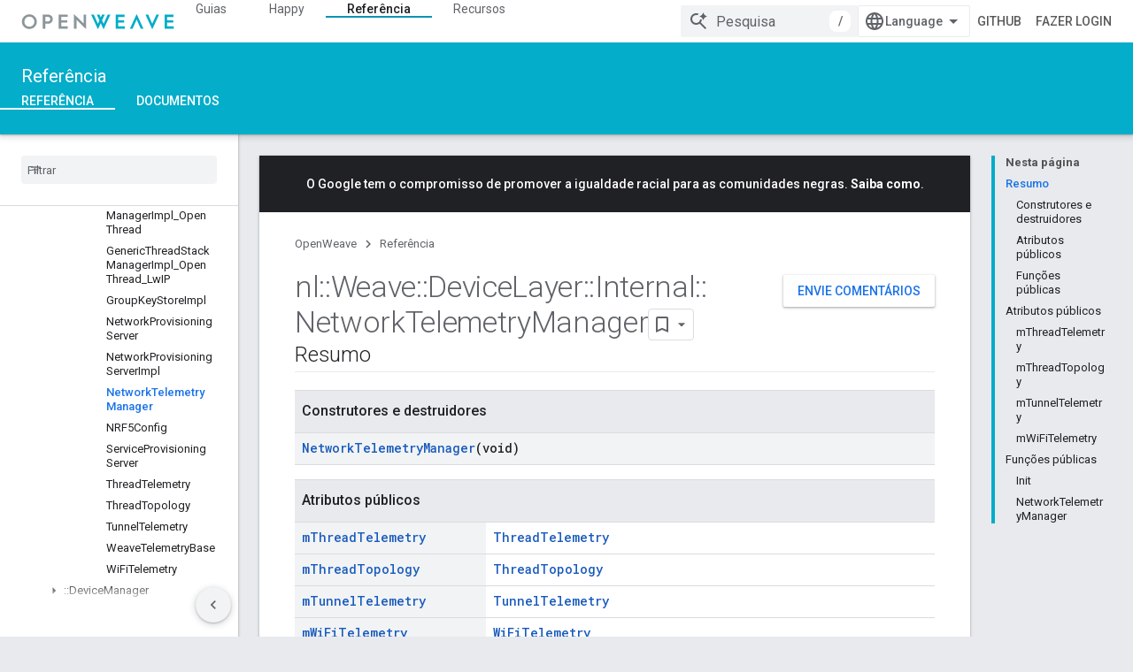

--- FILE ---
content_type: text/html; charset=utf-8
request_url: https://openweave.io/reference/class/nl/weave/device-layer/internal/network-telemetry-manager?hl=pt
body_size: 36902
content:









<!doctype html>
<html 
      lang="pt-BR-x-mtfrom-en"
      dir="ltr">
  <head>
    <meta name="google-signin-client-id" content="157101835696-ooapojlodmuabs2do2vuhhnf90bccmoi.apps.googleusercontent.com"><meta name="google-signin-scope"
          content="profile email https://www.googleapis.com/auth/developerprofiles https://www.googleapis.com/auth/developerprofiles.award https://www.googleapis.com/auth/devprofiles.full_control.firstparty"><meta property="og:site_name" content="OpenWeave">
    <meta property="og:type" content="website"><meta name="theme-color" content="#04adc9"><meta charset="utf-8">
    <meta content="IE=Edge" http-equiv="X-UA-Compatible">
    <meta name="viewport" content="width=device-width, initial-scale=1">
    

    <link rel="manifest" href="/_pwa/openweave/manifest.json"
          crossorigin="use-credentials">
    <link rel="preconnect" href="//www.gstatic.com" crossorigin>
    <link rel="preconnect" href="//fonts.gstatic.com" crossorigin>
    <link rel="preconnect" href="//fonts.googleapis.com" crossorigin>
    <link rel="preconnect" href="//apis.google.com" crossorigin>
    <link rel="preconnect" href="//www.google-analytics.com" crossorigin><link rel="stylesheet" href="//fonts.googleapis.com/css?family=Roboto:300,400,400italic,500,500italic,700,700italic|Roboto+Mono:400,500,700&display=swap">
      <link rel="stylesheet"
            href="//fonts.googleapis.com/css2?family=Material+Icons&family=Material+Symbols+Outlined&display=block"><link rel="stylesheet" href="https://www.gstatic.com/devrel-devsite/prod/v6dcfc5a6ab74baade852b535c8a876ff20ade102b870fd5f49da5da2dbf570bd/openweave/css/app.css">
      <link rel="shortcut icon" href="https://www.gstatic.com/devrel-devsite/prod/v6dcfc5a6ab74baade852b535c8a876ff20ade102b870fd5f49da5da2dbf570bd/openweave/images/favicon.png">
    <link rel="apple-touch-icon" href="https://www.gstatic.com/devrel-devsite/prod/v6dcfc5a6ab74baade852b535c8a876ff20ade102b870fd5f49da5da2dbf570bd/openweave/images/touchicon-180.png"><link rel="canonical" href="https://openweave.io/reference/class/nl/weave/device-layer/internal/network-telemetry-manager?hl=pt-br"><link rel="search" type="application/opensearchdescription+xml"
            title="OpenWeave" href="https://openweave.io/s/opensearch.xml?hl=pt">
      <link rel="alternate" hreflang="en"
          href="https://openweave.io/reference/class/nl/weave/device-layer/internal/network-telemetry-manager" /><link rel="alternate" hreflang="x-default" href="https://openweave.io/reference/class/nl/weave/device-layer/internal/network-telemetry-manager" /><link rel="alternate" hreflang="ar"
          href="https://openweave.io/reference/class/nl/weave/device-layer/internal/network-telemetry-manager?hl=ar" /><link rel="alternate" hreflang="bn"
          href="https://openweave.io/reference/class/nl/weave/device-layer/internal/network-telemetry-manager?hl=bn" /><link rel="alternate" hreflang="zh-Hans"
          href="https://openweave.io/reference/class/nl/weave/device-layer/internal/network-telemetry-manager?hl=zh-cn" /><link rel="alternate" hreflang="zh-Hant"
          href="https://openweave.io/reference/class/nl/weave/device-layer/internal/network-telemetry-manager?hl=zh-tw" /><link rel="alternate" hreflang="fa"
          href="https://openweave.io/reference/class/nl/weave/device-layer/internal/network-telemetry-manager?hl=fa" /><link rel="alternate" hreflang="fr"
          href="https://openweave.io/reference/class/nl/weave/device-layer/internal/network-telemetry-manager?hl=fr" /><link rel="alternate" hreflang="de"
          href="https://openweave.io/reference/class/nl/weave/device-layer/internal/network-telemetry-manager?hl=de" /><link rel="alternate" hreflang="he"
          href="https://openweave.io/reference/class/nl/weave/device-layer/internal/network-telemetry-manager?hl=he" /><link rel="alternate" hreflang="hi"
          href="https://openweave.io/reference/class/nl/weave/device-layer/internal/network-telemetry-manager?hl=hi" /><link rel="alternate" hreflang="id"
          href="https://openweave.io/reference/class/nl/weave/device-layer/internal/network-telemetry-manager?hl=id" /><link rel="alternate" hreflang="it"
          href="https://openweave.io/reference/class/nl/weave/device-layer/internal/network-telemetry-manager?hl=it" /><link rel="alternate" hreflang="ja"
          href="https://openweave.io/reference/class/nl/weave/device-layer/internal/network-telemetry-manager?hl=ja" /><link rel="alternate" hreflang="ko"
          href="https://openweave.io/reference/class/nl/weave/device-layer/internal/network-telemetry-manager?hl=ko" /><link rel="alternate" hreflang="pl"
          href="https://openweave.io/reference/class/nl/weave/device-layer/internal/network-telemetry-manager?hl=pl" /><link rel="alternate" hreflang="pt-BR"
          href="https://openweave.io/reference/class/nl/weave/device-layer/internal/network-telemetry-manager?hl=pt-br" /><link rel="alternate" hreflang="ru"
          href="https://openweave.io/reference/class/nl/weave/device-layer/internal/network-telemetry-manager?hl=ru" /><link rel="alternate" hreflang="es-419"
          href="https://openweave.io/reference/class/nl/weave/device-layer/internal/network-telemetry-manager?hl=es-419" /><link rel="alternate" hreflang="th"
          href="https://openweave.io/reference/class/nl/weave/device-layer/internal/network-telemetry-manager?hl=th" /><link rel="alternate" hreflang="tr"
          href="https://openweave.io/reference/class/nl/weave/device-layer/internal/network-telemetry-manager?hl=tr" /><link rel="alternate" hreflang="vi"
          href="https://openweave.io/reference/class/nl/weave/device-layer/internal/network-telemetry-manager?hl=vi" /><title>nl::Weave::DeviceLayer::Internal::NetworkTelemetryManager Referência da classe &nbsp;|&nbsp; OpenWeave</title>

<meta property="og:title" content="nl::Weave::DeviceLayer::Internal::NetworkTelemetryManager Referência da classe &nbsp;|&nbsp; OpenWeave"><meta property="og:url" content="https://openweave.io/reference/class/nl/weave/device-layer/internal/network-telemetry-manager?hl=pt-br"><meta property="og:locale" content="pt_br"><script type="application/ld+json">
  {
    "@context": "https://schema.org",
    "@type": "Article",
    
    "headline": "nl::Weave::DeviceLayer::Internal::NetworkTelemetryManager Referência da classe"
  }
</script><link rel="alternate machine-translated-from" hreflang="en"
        href="https://openweave.io/reference/class/nl/weave/device-layer/internal/network-telemetry-manager?hl=en">
  
  
  
  
  
  


    
      <link rel="stylesheet" href="/extras.css"></head>
  <body class="color-scheme--light"
        template="page"
        theme="openweave-theme"
        type="article"
        
        
        
        layout="docs"
        
        
        
        
        
        display-toc
        pending>
  
    <devsite-progress type="indeterminate" id="app-progress"></devsite-progress>
  
  
    <a href="#main-content" class="skip-link button">
      
      Ir para o conteúdo principal
    </a>
    <section class="devsite-wrapper">
      <devsite-cookie-notification-bar></devsite-cookie-notification-bar><devsite-header role="banner" keep-tabs-visible>
  
    





















<div class="devsite-header--inner" data-nosnippet>
  <div class="devsite-top-logo-row-wrapper-wrapper">
    <div class="devsite-top-logo-row-wrapper">
      <div class="devsite-top-logo-row">
        <button type="button" id="devsite-hamburger-menu"
          class="devsite-header-icon-button button-flat material-icons gc-analytics-event"
          data-category="Site-Wide Custom Events"
          data-label="Navigation menu button"
          visually-hidden
          aria-label="Abrir menu">
        </button>
        
<div class="devsite-product-name-wrapper">

  <a href="/" class="devsite-site-logo-link gc-analytics-event"
   data-category="Site-Wide Custom Events" data-label="Site logo" track-type="globalNav"
   track-name="openWeave" track-metadata-position="nav"
   track-metadata-eventDetail="nav">
  
  <picture>
    
    <img src="https://www.gstatic.com/devrel-devsite/prod/v6dcfc5a6ab74baade852b535c8a876ff20ade102b870fd5f49da5da2dbf570bd/openweave/images/lockup.svg" class="devsite-site-logo" alt="OpenWeave">
  </picture>
  
</a>



  
  
  <span class="devsite-product-name">
    <ul class="devsite-breadcrumb-list"
  >
  
  <li class="devsite-breadcrumb-item
             ">
    
    
    
      
      
    
  </li>
  
</ul>
  </span>

</div>
        <div class="devsite-top-logo-row-middle">
          <div class="devsite-header-upper-tabs">
            
              
              
  <devsite-tabs class="upper-tabs">

    <nav class="devsite-tabs-wrapper" aria-label="Guias superiores">
      
        
          <tab  >
            
    <a href="https://openweave.io/guides?hl=pt"
    class="devsite-tabs-content gc-analytics-event "
      track-metadata-eventdetail="https://openweave.io/guides?hl=pt"
    
       track-type="nav"
       track-metadata-position="nav - guias"
       track-metadata-module="primary nav"
       
       
         
           data-category="Site-Wide Custom Events"
         
           data-label="Tab: Guias"
         
           track-name="guias"
         
       >
    Guias
  
    </a>
    
  
          </tab>
        
      
        
          <tab  >
            
    <a href="https://openweave.io/happy?hl=pt"
    class="devsite-tabs-content gc-analytics-event "
      track-metadata-eventdetail="https://openweave.io/happy?hl=pt"
    
       track-type="nav"
       track-metadata-position="nav - happy"
       track-metadata-module="primary nav"
       
       
         
           data-category="Site-Wide Custom Events"
         
           data-label="Tab: Happy"
         
           track-name="happy"
         
       >
    Happy
  
    </a>
    
  
          </tab>
        
      
        
          <tab  class="devsite-active">
            
    <a href="https://openweave.io/reference?hl=pt"
    class="devsite-tabs-content gc-analytics-event "
      track-metadata-eventdetail="https://openweave.io/reference?hl=pt"
    
       track-type="nav"
       track-metadata-position="nav - referência"
       track-metadata-module="primary nav"
       aria-label="Referência, selected" 
       
         
           data-category="Site-Wide Custom Events"
         
           data-label="Tab: Referência"
         
           track-name="referência"
         
       >
    Referência
  
    </a>
    
  
          </tab>
        
      
        
          <tab  >
            
    <a href="https://openweave.io/resources?hl=pt"
    class="devsite-tabs-content gc-analytics-event "
      track-metadata-eventdetail="https://openweave.io/resources?hl=pt"
    
       track-type="nav"
       track-metadata-position="nav - recursos"
       track-metadata-module="primary nav"
       
       
         
           data-category="Site-Wide Custom Events"
         
           data-label="Tab: Recursos"
         
           track-name="recursos"
         
       >
    Recursos
  
    </a>
    
  
          </tab>
        
      
    </nav>

  </devsite-tabs>

            
           </div>
          
<devsite-search
    enable-signin
    enable-search
    enable-suggestions
      enable-query-completion
    
    enable-search-summaries
    project-name="OpenWeave"
    tenant-name="OpenWeave"
    
    
    
    
    
    >
  <form class="devsite-search-form" action="https://openweave.io/s/results?hl=pt" method="GET">
    <div class="devsite-search-container">
      <button type="button"
              search-open
              class="devsite-search-button devsite-header-icon-button button-flat material-icons"
              
              aria-label="Abrir pesquisa"></button>
      <div class="devsite-searchbox">
        <input
          aria-activedescendant=""
          aria-autocomplete="list"
          
          aria-label="Pesquisa"
          aria-expanded="false"
          aria-haspopup="listbox"
          autocomplete="off"
          class="devsite-search-field devsite-search-query"
          name="q"
          
          placeholder="Pesquisa"
          role="combobox"
          type="text"
          value=""
          >
          <div class="devsite-search-image material-icons" aria-hidden="true">
            
              <svg class="devsite-search-ai-image" width="24" height="24" viewBox="0 0 24 24" fill="none" xmlns="http://www.w3.org/2000/svg">
                  <g clip-path="url(#clip0_6641_386)">
                    <path d="M19.6 21L13.3 14.7C12.8 15.1 12.225 15.4167 11.575 15.65C10.925 15.8833 10.2333 16 9.5 16C7.68333 16 6.14167 15.375 4.875 14.125C3.625 12.8583 3 11.3167 3 9.5C3 7.68333 3.625 6.15 4.875 4.9C6.14167 3.63333 7.68333 3 9.5 3C10.0167 3 10.5167 3.05833 11 3.175C11.4833 3.275 11.9417 3.43333 12.375 3.65L10.825 5.2C10.6083 5.13333 10.3917 5.08333 10.175 5.05C9.95833 5.01667 9.73333 5 9.5 5C8.25 5 7.18333 5.44167 6.3 6.325C5.43333 7.19167 5 8.25 5 9.5C5 10.75 5.43333 11.8167 6.3 12.7C7.18333 13.5667 8.25 14 9.5 14C10.6667 14 11.6667 13.625 12.5 12.875C13.35 12.1083 13.8417 11.15 13.975 10H15.975C15.925 10.6333 15.7833 11.2333 15.55 11.8C15.3333 12.3667 15.05 12.8667 14.7 13.3L21 19.6L19.6 21ZM17.5 12C17.5 10.4667 16.9667 9.16667 15.9 8.1C14.8333 7.03333 13.5333 6.5 12 6.5C13.5333 6.5 14.8333 5.96667 15.9 4.9C16.9667 3.83333 17.5 2.53333 17.5 0.999999C17.5 2.53333 18.0333 3.83333 19.1 4.9C20.1667 5.96667 21.4667 6.5 23 6.5C21.4667 6.5 20.1667 7.03333 19.1 8.1C18.0333 9.16667 17.5 10.4667 17.5 12Z" fill="#5F6368"/>
                  </g>
                <defs>
                <clipPath id="clip0_6641_386">
                <rect width="24" height="24" fill="white"/>
                </clipPath>
                </defs>
              </svg>
            
          </div>
          <div class="devsite-search-shortcut-icon-container" aria-hidden="true">
            <kbd class="devsite-search-shortcut-icon">/</kbd>
          </div>
      </div>
    </div>
  </form>
  <button type="button"
          search-close
          class="devsite-search-button devsite-header-icon-button button-flat material-icons"
          
          aria-label="Fechar pesquisa"></button>
</devsite-search>

        </div>

        

          

          

          

          
<devsite-language-selector>
  <ul role="presentation">
    
    
    <li role="presentation">
      <a role="menuitem" lang="en"
        >English</a>
    </li>
    
    <li role="presentation">
      <a role="menuitem" lang="de"
        >Deutsch</a>
    </li>
    
    <li role="presentation">
      <a role="menuitem" lang="es"
        >Español</a>
    </li>
    
    <li role="presentation">
      <a role="menuitem" lang="es_419"
        >Español – América Latina</a>
    </li>
    
    <li role="presentation">
      <a role="menuitem" lang="fr"
        >Français</a>
    </li>
    
    <li role="presentation">
      <a role="menuitem" lang="id"
        >Indonesia</a>
    </li>
    
    <li role="presentation">
      <a role="menuitem" lang="it"
        >Italiano</a>
    </li>
    
    <li role="presentation">
      <a role="menuitem" lang="pl"
        >Polski</a>
    </li>
    
    <li role="presentation">
      <a role="menuitem" lang="pt"
        >Português</a>
    </li>
    
    <li role="presentation">
      <a role="menuitem" lang="pt_br"
        >Português – Brasil</a>
    </li>
    
    <li role="presentation">
      <a role="menuitem" lang="vi"
        >Tiếng Việt</a>
    </li>
    
    <li role="presentation">
      <a role="menuitem" lang="tr"
        >Türkçe</a>
    </li>
    
    <li role="presentation">
      <a role="menuitem" lang="ru"
        >Русский</a>
    </li>
    
    <li role="presentation">
      <a role="menuitem" lang="he"
        >עברית</a>
    </li>
    
    <li role="presentation">
      <a role="menuitem" lang="ar"
        >العربيّة</a>
    </li>
    
    <li role="presentation">
      <a role="menuitem" lang="fa"
        >فارسی</a>
    </li>
    
    <li role="presentation">
      <a role="menuitem" lang="hi"
        >हिंदी</a>
    </li>
    
    <li role="presentation">
      <a role="menuitem" lang="bn"
        >বাংলা</a>
    </li>
    
    <li role="presentation">
      <a role="menuitem" lang="th"
        >ภาษาไทย</a>
    </li>
    
    <li role="presentation">
      <a role="menuitem" lang="zh_cn"
        >中文 – 简体</a>
    </li>
    
    <li role="presentation">
      <a role="menuitem" lang="zh_tw"
        >中文 – 繁體</a>
    </li>
    
    <li role="presentation">
      <a role="menuitem" lang="ja"
        >日本語</a>
    </li>
    
    <li role="presentation">
      <a role="menuitem" lang="ko"
        >한국어</a>
    </li>
    
  </ul>
</devsite-language-selector>


          
            <a class="devsite-header-link devsite-top-button button gc-analytics-event "
    href="https://github.com/openweave"
    data-category="Site-Wide Custom Events"
    data-label="Site header link: GitHub"
    >
  GitHub
</a>
          

        

        
          <devsite-user 
                        
                        
                          enable-profiles
                        
                        
                        id="devsite-user">
            
              
              <span class="button devsite-top-button" aria-hidden="true" visually-hidden>Fazer login</span>
            
          </devsite-user>
        
        
        
      </div>
    </div>
  </div>



  <div class="devsite-collapsible-section
    ">
    <div class="devsite-header-background">
      
        
          <div class="devsite-product-id-row"
           >
            <div class="devsite-product-description-row">
              
                
                <div class="devsite-product-id">
                  
                  
                  
                    <ul class="devsite-breadcrumb-list"
  >
  
  <li class="devsite-breadcrumb-item
             ">
    
    
    
      
        
  <a href="https://openweave.io/reference?hl=pt"
      
        class="devsite-breadcrumb-link gc-analytics-event"
      
        data-category="Site-Wide Custom Events"
      
        data-label="Lower Header"
      
        data-value="1"
      
        track-type="globalNav"
      
        track-name="breadcrumb"
      
        track-metadata-position="1"
      
        track-metadata-eventdetail=""
      
    >
    
          Referência
        
  </a>
  
      
    
  </li>
  
</ul>
                </div>
                
              
              
            </div>
            
          </div>
          
        
      
      
        <div class="devsite-doc-set-nav-row">
          
          
            
            
  <devsite-tabs class="lower-tabs">

    <nav class="devsite-tabs-wrapper" aria-label="Guias inferiores">
      
        
          <tab  class="devsite-active">
            
    <a href="https://openweave.io/reference?hl=pt"
    class="devsite-tabs-content gc-analytics-event "
      track-metadata-eventdetail="https://openweave.io/reference?hl=pt"
    
       track-type="nav"
       track-metadata-position="nav - referência"
       track-metadata-module="primary nav"
       aria-label="Referência, selected" 
       
         
           data-category="Site-Wide Custom Events"
         
           data-label="Tab: Referência"
         
           track-name="referência"
         
       >
    Referência
  
    </a>
    
  
          </tab>
        
      
        
          <tab  >
            
    <a href="https://openweave.io/documents?hl=pt"
    class="devsite-tabs-content gc-analytics-event "
      track-metadata-eventdetail="https://openweave.io/documents?hl=pt"
    
       track-type="nav"
       track-metadata-position="nav - documentos"
       track-metadata-module="primary nav"
       
       
         
           data-category="Site-Wide Custom Events"
         
           data-label="Tab: Documentos"
         
           track-name="documentos"
         
       >
    Documentos
  
    </a>
    
  
          </tab>
        
      
    </nav>

  </devsite-tabs>

          
          
        </div>
      
    </div>
  </div>

</div>



  

  
</devsite-header>
      <devsite-book-nav scrollbars >
        
          





















<div class="devsite-book-nav-filter"
     >
  <span class="filter-list-icon material-icons" aria-hidden="true"></span>
  <input type="text"
         placeholder="Filtrar"
         
         aria-label="Digite para filtrar"
         role="searchbox">
  
  <span class="filter-clear-button hidden"
        data-title="Limpar filtro"
        aria-label="Limpar filtro"
        role="button"
        tabindex="0"></span>
</div>

<nav class="devsite-book-nav devsite-nav nocontent"
     aria-label="Menu lateral">
  <div class="devsite-mobile-header">
    <button type="button"
            id="devsite-close-nav"
            class="devsite-header-icon-button button-flat material-icons gc-analytics-event"
            data-category="Site-Wide Custom Events"
            data-label="Close navigation"
            aria-label="Fechar navegação">
    </button>
    <div class="devsite-product-name-wrapper">

  <a href="/" class="devsite-site-logo-link gc-analytics-event"
   data-category="Site-Wide Custom Events" data-label="Site logo" track-type="globalNav"
   track-name="openWeave" track-metadata-position="nav"
   track-metadata-eventDetail="nav">
  
  <picture>
    
    <img src="https://www.gstatic.com/devrel-devsite/prod/v6dcfc5a6ab74baade852b535c8a876ff20ade102b870fd5f49da5da2dbf570bd/openweave/images/lockup.svg" class="devsite-site-logo" alt="OpenWeave">
  </picture>
  
</a>


  
      <span class="devsite-product-name">
        
        
        <ul class="devsite-breadcrumb-list"
  >
  
  <li class="devsite-breadcrumb-item
             ">
    
    
    
      
      
    
  </li>
  
</ul>
      </span>
    

</div>
  </div>

  <div class="devsite-book-nav-wrapper">
    <div class="devsite-mobile-nav-top">
      
        <ul class="devsite-nav-list">
          
            <li class="devsite-nav-item">
              
  
  <a href="/guides"
    
       class="devsite-nav-title gc-analytics-event
              
              "
    

    
      
        data-category="Site-Wide Custom Events"
      
        data-label="Tab: Guias"
      
        track-name="guias"
      
    
     data-category="Site-Wide Custom Events"
     data-label="Responsive Tab: Guias"
     track-type="globalNav"
     track-metadata-eventDetail="globalMenu"
     track-metadata-position="nav">
  
    <span class="devsite-nav-text" tooltip >
      Guias
   </span>
    
  
  </a>
  

  
              
            </li>
          
            <li class="devsite-nav-item">
              
  
  <a href="/happy"
    
       class="devsite-nav-title gc-analytics-event
              
              "
    

    
      
        data-category="Site-Wide Custom Events"
      
        data-label="Tab: Happy"
      
        track-name="happy"
      
    
     data-category="Site-Wide Custom Events"
     data-label="Responsive Tab: Happy"
     track-type="globalNav"
     track-metadata-eventDetail="globalMenu"
     track-metadata-position="nav">
  
    <span class="devsite-nav-text" tooltip >
      Happy
   </span>
    
  
  </a>
  

  
              
            </li>
          
            <li class="devsite-nav-item">
              
  
  <a href="/reference"
    
       class="devsite-nav-title gc-analytics-event
              
              devsite-nav-active"
    

    
      
        data-category="Site-Wide Custom Events"
      
        data-label="Tab: Referência"
      
        track-name="referência"
      
    
     data-category="Site-Wide Custom Events"
     data-label="Responsive Tab: Referência"
     track-type="globalNav"
     track-metadata-eventDetail="globalMenu"
     track-metadata-position="nav">
  
    <span class="devsite-nav-text" tooltip >
      Referência
   </span>
    
  
  </a>
  

  
              
                <ul class="devsite-nav-responsive-tabs">
                  
                    
                    
                    
                    <li class="devsite-nav-item">
                      
  
  <a href="/reference"
    
       class="devsite-nav-title gc-analytics-event
              
              devsite-nav-active"
    

    
      
        data-category="Site-Wide Custom Events"
      
        data-label="Tab: Referência"
      
        track-name="referência"
      
    
     data-category="Site-Wide Custom Events"
     data-label="Responsive Tab: Referência"
     track-type="globalNav"
     track-metadata-eventDetail="globalMenu"
     track-metadata-position="nav">
  
    <span class="devsite-nav-text" tooltip menu="_book">
      Referência
   </span>
    
  
  </a>
  

  
                    </li>
                  
                    
                    
                    
                    <li class="devsite-nav-item">
                      
  
  <a href="/documents"
    
       class="devsite-nav-title gc-analytics-event
              
              "
    

    
      
        data-category="Site-Wide Custom Events"
      
        data-label="Tab: Documentos"
      
        track-name="documentos"
      
    
     data-category="Site-Wide Custom Events"
     data-label="Responsive Tab: Documentos"
     track-type="globalNav"
     track-metadata-eventDetail="globalMenu"
     track-metadata-position="nav">
  
    <span class="devsite-nav-text" tooltip >
      Documentos
   </span>
    
  
  </a>
  

  
                    </li>
                  
                </ul>
              
            </li>
          
            <li class="devsite-nav-item">
              
  
  <a href="/resources"
    
       class="devsite-nav-title gc-analytics-event
              
              "
    

    
      
        data-category="Site-Wide Custom Events"
      
        data-label="Tab: Recursos"
      
        track-name="recursos"
      
    
     data-category="Site-Wide Custom Events"
     data-label="Responsive Tab: Recursos"
     track-type="globalNav"
     track-metadata-eventDetail="globalMenu"
     track-metadata-position="nav">
  
    <span class="devsite-nav-text" tooltip >
      Recursos
   </span>
    
  
  </a>
  

  
              
            </li>
          
          
    
    
<li class="devsite-nav-item">

  
  <a href="https://github.com/openweave"
    
       class="devsite-nav-title gc-analytics-event "
    

    
     data-category="Site-Wide Custom Events"
     data-label="Responsive Tab: GitHub"
     track-type="navMenu"
     track-metadata-eventDetail="globalMenu"
     track-metadata-position="nav">
  
    <span class="devsite-nav-text" tooltip >
      GitHub
   </span>
    
  
  </a>
  

</li>

  
          
        </ul>
      
    </div>
    
      <div class="devsite-mobile-nav-bottom">
        
          
          <ul class="devsite-nav-list" menu="_book">
            <li class="devsite-nav-item
           devsite-nav-expandable"><div class="devsite-expandable-nav">
      <a class="devsite-nav-toggle" aria-hidden="true"></a><div class="devsite-nav-title devsite-nav-title-no-path" tabindex="0" role="button">
        <span class="devsite-nav-text" tooltip>C++</span>
      </div><ul class="devsite-nav-section"><li class="devsite-nav-item"><a href="/reference"
        class="devsite-nav-title gc-analytics-event"
        data-category="Site-Wide Custom Events"
        data-label="Book nav link, pathname: /reference"
        track-type="bookNav"
        track-name="click"
        track-metadata-eventdetail="/reference"
      ><span class="devsite-nav-text" tooltip>Overview</span></a></li><li class="devsite-nav-item
           devsite-nav-expandable"><div class="devsite-expandable-nav">
      <a class="devsite-nav-toggle" aria-hidden="true"></a><div class="devsite-nav-title devsite-nav-title-no-path" tabindex="0" role="button">
        <span class="devsite-nav-text" tooltip>::nl</span>
      </div><ul class="devsite-nav-section"><li class="devsite-nav-item"><a href="/reference/namespace/nl"
        class="devsite-nav-title gc-analytics-event"
        data-category="Site-Wide Custom Events"
        data-label="Book nav link, pathname: /reference/namespace/nl"
        track-type="bookNav"
        track-name="click"
        track-metadata-eventdetail="/reference/namespace/nl"
      ><span class="devsite-nav-text" tooltip>Visão geral</span></a></li><li class="devsite-nav-item
           devsite-nav-expandable"><div class="devsite-expandable-nav">
      <a class="devsite-nav-toggle" aria-hidden="true"></a><div class="devsite-nav-title devsite-nav-title-no-path" tabindex="0" role="button">
        <span class="devsite-nav-text" tooltip>Structs</span>
      </div><ul class="devsite-nav-section"><li class="devsite-nav-item"><a href="/reference/struct/nl/array-length-and-buffer"
        class="devsite-nav-title gc-analytics-event"
        data-category="Site-Wide Custom Events"
        data-label="Book nav link, pathname: /reference/struct/nl/array-length-and-buffer"
        track-type="bookNav"
        track-name="click"
        track-metadata-eventdetail="/reference/struct/nl/array-length-and-buffer"
      ><span class="devsite-nav-text" tooltip>ArrayLengthAndBuffer</span></a></li><li class="devsite-nav-item"><a href="/reference/struct/nl/error-formatter"
        class="devsite-nav-title gc-analytics-event"
        data-category="Site-Wide Custom Events"
        data-label="Book nav link, pathname: /reference/struct/nl/error-formatter"
        track-type="bookNav"
        track-name="click"
        track-metadata-eventdetail="/reference/struct/nl/error-formatter"
      ><span class="devsite-nav-text" tooltip>ErrorFormatter</span></a></li><li class="devsite-nav-item"><a href="/reference/struct/nl/field-descriptor"
        class="devsite-nav-title gc-analytics-event"
        data-category="Site-Wide Custom Events"
        data-label="Book nav link, pathname: /reference/struct/nl/field-descriptor"
        track-type="bookNav"
        track-name="click"
        track-metadata-eventdetail="/reference/struct/nl/field-descriptor"
      ><span class="devsite-nav-text" tooltip>FieldDescriptor</span></a></li><li class="devsite-nav-item"><a href="/reference/struct/nl/memory-management"
        class="devsite-nav-title gc-analytics-event"
        data-category="Site-Wide Custom Events"
        data-label="Book nav link, pathname: /reference/struct/nl/memory-management"
        track-type="bookNav"
        track-name="click"
        track-metadata-eventdetail="/reference/struct/nl/memory-management"
      ><span class="devsite-nav-text" tooltip>MemoryManagement</span></a></li><li class="devsite-nav-item"><a href="/reference/struct/nl/schema-field-descriptor"
        class="devsite-nav-title gc-analytics-event"
        data-category="Site-Wide Custom Events"
        data-label="Book nav link, pathname: /reference/struct/nl/schema-field-descriptor"
        track-type="bookNav"
        track-name="click"
        track-metadata-eventdetail="/reference/struct/nl/schema-field-descriptor"
      ><span class="devsite-nav-text" tooltip>SchemaFieldDescriptor</span></a></li><li class="devsite-nav-item"><a href="/reference/struct/nl/serialization-context"
        class="devsite-nav-title gc-analytics-event"
        data-category="Site-Wide Custom Events"
        data-label="Book nav link, pathname: /reference/struct/nl/serialization-context"
        track-type="bookNav"
        track-name="click"
        track-metadata-eventdetail="/reference/struct/nl/serialization-context"
      ><span class="devsite-nav-text" tooltip>SerializationContext</span></a></li><li class="devsite-nav-item"><a href="/reference/struct/nl/serialized-byte-string"
        class="devsite-nav-title gc-analytics-event"
        data-category="Site-Wide Custom Events"
        data-label="Book nav link, pathname: /reference/struct/nl/serialized-byte-string"
        track-type="bookNav"
        track-name="click"
        track-metadata-eventdetail="/reference/struct/nl/serialized-byte-string"
      ><span class="devsite-nav-text" tooltip>SerializedByteString</span></a></li><li class="devsite-nav-item"><a href="/reference/struct/nl/serialized-field-type-boolean-array"
        class="devsite-nav-title gc-analytics-event"
        data-category="Site-Wide Custom Events"
        data-label="Book nav link, pathname: /reference/struct/nl/serialized-field-type-boolean-array"
        track-type="bookNav"
        track-name="click"
        track-metadata-eventdetail="/reference/struct/nl/serialized-field-type-boolean-array"
      ><span class="devsite-nav-text" tooltip>SerializedFieldTypeBoolean_array</span></a></li><li class="devsite-nav-item"><a href="/reference/struct/nl/serialized-field-type-byte-string-array"
        class="devsite-nav-title gc-analytics-event"
        data-category="Site-Wide Custom Events"
        data-label="Book nav link, pathname: /reference/struct/nl/serialized-field-type-byte-string-array"
        track-type="bookNav"
        track-name="click"
        track-metadata-eventdetail="/reference/struct/nl/serialized-field-type-byte-string-array"
      ><span class="devsite-nav-text" tooltip>SerializedFieldTypeByteString_array</span></a></li><li class="devsite-nav-item"><a href="/reference/struct/nl/serialized-field-type-floating-point32-array"
        class="devsite-nav-title gc-analytics-event"
        data-category="Site-Wide Custom Events"
        data-label="Book nav link, pathname: /reference/struct/nl/serialized-field-type-floating-point32-array"
        track-type="bookNav"
        track-name="click"
        track-metadata-eventdetail="/reference/struct/nl/serialized-field-type-floating-point32-array"
      ><span class="devsite-nav-text" tooltip>SerializedFieldTypeFloatingPoint32_array</span></a></li><li class="devsite-nav-item"><a href="/reference/struct/nl/serialized-field-type-floating-point64-array"
        class="devsite-nav-title gc-analytics-event"
        data-category="Site-Wide Custom Events"
        data-label="Book nav link, pathname: /reference/struct/nl/serialized-field-type-floating-point64-array"
        track-type="bookNav"
        track-name="click"
        track-metadata-eventdetail="/reference/struct/nl/serialized-field-type-floating-point64-array"
      ><span class="devsite-nav-text" tooltip>SerializedFieldTypeFloatingPoint64_array</span></a></li><li class="devsite-nav-item"><a href="/reference/struct/nl/serialized-field-type-int16-array"
        class="devsite-nav-title gc-analytics-event"
        data-category="Site-Wide Custom Events"
        data-label="Book nav link, pathname: /reference/struct/nl/serialized-field-type-int16-array"
        track-type="bookNav"
        track-name="click"
        track-metadata-eventdetail="/reference/struct/nl/serialized-field-type-int16-array"
      ><span class="devsite-nav-text" tooltip>SerializedFieldTypeInt16_array</span></a></li><li class="devsite-nav-item"><a href="/reference/struct/nl/serialized-field-type-int32-array"
        class="devsite-nav-title gc-analytics-event"
        data-category="Site-Wide Custom Events"
        data-label="Book nav link, pathname: /reference/struct/nl/serialized-field-type-int32-array"
        track-type="bookNav"
        track-name="click"
        track-metadata-eventdetail="/reference/struct/nl/serialized-field-type-int32-array"
      ><span class="devsite-nav-text" tooltip>SerializedFieldTypeInt32_array</span></a></li><li class="devsite-nav-item"><a href="/reference/struct/nl/serialized-field-type-int64-array"
        class="devsite-nav-title gc-analytics-event"
        data-category="Site-Wide Custom Events"
        data-label="Book nav link, pathname: /reference/struct/nl/serialized-field-type-int64-array"
        track-type="bookNav"
        track-name="click"
        track-metadata-eventdetail="/reference/struct/nl/serialized-field-type-int64-array"
      ><span class="devsite-nav-text" tooltip>SerializedFieldTypeInt64_array</span></a></li><li class="devsite-nav-item"><a href="/reference/struct/nl/serialized-field-type-int8-array"
        class="devsite-nav-title gc-analytics-event"
        data-category="Site-Wide Custom Events"
        data-label="Book nav link, pathname: /reference/struct/nl/serialized-field-type-int8-array"
        track-type="bookNav"
        track-name="click"
        track-metadata-eventdetail="/reference/struct/nl/serialized-field-type-int8-array"
      ><span class="devsite-nav-text" tooltip>SerializedFieldTypeInt8_array</span></a></li><li class="devsite-nav-item"><a href="/reference/struct/nl/serialized-field-type-u-int16-array"
        class="devsite-nav-title gc-analytics-event"
        data-category="Site-Wide Custom Events"
        data-label="Book nav link, pathname: /reference/struct/nl/serialized-field-type-u-int16-array"
        track-type="bookNav"
        track-name="click"
        track-metadata-eventdetail="/reference/struct/nl/serialized-field-type-u-int16-array"
      ><span class="devsite-nav-text" tooltip>SerializedFieldTypeUInt16_array</span></a></li><li class="devsite-nav-item"><a href="/reference/struct/nl/serialized-field-type-u-int32-array"
        class="devsite-nav-title gc-analytics-event"
        data-category="Site-Wide Custom Events"
        data-label="Book nav link, pathname: /reference/struct/nl/serialized-field-type-u-int32-array"
        track-type="bookNav"
        track-name="click"
        track-metadata-eventdetail="/reference/struct/nl/serialized-field-type-u-int32-array"
      ><span class="devsite-nav-text" tooltip>SerializedFieldTypeUInt32_array</span></a></li><li class="devsite-nav-item"><a href="/reference/struct/nl/serialized-field-type-u-int64-array"
        class="devsite-nav-title gc-analytics-event"
        data-category="Site-Wide Custom Events"
        data-label="Book nav link, pathname: /reference/struct/nl/serialized-field-type-u-int64-array"
        track-type="bookNav"
        track-name="click"
        track-metadata-eventdetail="/reference/struct/nl/serialized-field-type-u-int64-array"
      ><span class="devsite-nav-text" tooltip>SerializedFieldTypeUInt64_array</span></a></li><li class="devsite-nav-item"><a href="/reference/struct/nl/serialized-field-type-u-int8-array"
        class="devsite-nav-title gc-analytics-event"
        data-category="Site-Wide Custom Events"
        data-label="Book nav link, pathname: /reference/struct/nl/serialized-field-type-u-int8-array"
        track-type="bookNav"
        track-name="click"
        track-metadata-eventdetail="/reference/struct/nl/serialized-field-type-u-int8-array"
      ><span class="devsite-nav-text" tooltip>SerializedFieldTypeUInt8_array</span></a></li><li class="devsite-nav-item"><a href="/reference/struct/nl/serialized-field-type-u-t-f8-string-array"
        class="devsite-nav-title gc-analytics-event"
        data-category="Site-Wide Custom Events"
        data-label="Book nav link, pathname: /reference/struct/nl/serialized-field-type-u-t-f8-string-array"
        track-type="bookNav"
        track-name="click"
        track-metadata-eventdetail="/reference/struct/nl/serialized-field-type-u-t-f8-string-array"
      ><span class="devsite-nav-text" tooltip>SerializedFieldTypeUTF8String_array</span></a></li><li class="devsite-nav-item"><a href="/reference/struct/nl/structure-schema-pointer-pair"
        class="devsite-nav-title gc-analytics-event"
        data-category="Site-Wide Custom Events"
        data-label="Book nav link, pathname: /reference/struct/nl/structure-schema-pointer-pair"
        track-type="bookNav"
        track-name="click"
        track-metadata-eventdetail="/reference/struct/nl/structure-schema-pointer-pair"
      ><span class="devsite-nav-text" tooltip>StructureSchemaPointerPair</span></a></li></ul></div></li><li class="devsite-nav-item
           devsite-nav-expandable"><div class="devsite-expandable-nav">
      <a class="devsite-nav-toggle" aria-hidden="true"></a><div class="devsite-nav-title devsite-nav-title-no-path" tabindex="0" role="button">
        <span class="devsite-nav-text" tooltip>::ArgParser</span>
      </div><ul class="devsite-nav-section"><li class="devsite-nav-item"><a href="/reference/namespace/nl/arg-parser"
        class="devsite-nav-title gc-analytics-event"
        data-category="Site-Wide Custom Events"
        data-label="Book nav link, pathname: /reference/namespace/nl/arg-parser"
        track-type="bookNav"
        track-name="click"
        track-metadata-eventdetail="/reference/namespace/nl/arg-parser"
      ><span class="devsite-nav-text" tooltip>Visão geral</span></a></li><li class="devsite-nav-item
           devsite-nav-expandable"><div class="devsite-expandable-nav">
      <a class="devsite-nav-toggle" aria-hidden="true"></a><div class="devsite-nav-title devsite-nav-title-no-path" tabindex="0" role="button">
        <span class="devsite-nav-text" tooltip>Classes</span>
      </div><ul class="devsite-nav-section"><li class="devsite-nav-item"><a href="/reference/class/nl/arg-parser/help-options"
        class="devsite-nav-title gc-analytics-event"
        data-category="Site-Wide Custom Events"
        data-label="Book nav link, pathname: /reference/class/nl/arg-parser/help-options"
        track-type="bookNav"
        track-name="click"
        track-metadata-eventdetail="/reference/class/nl/arg-parser/help-options"
      ><span class="devsite-nav-text" tooltip>HelpOptions</span></a></li><li class="devsite-nav-item"><a href="/reference/class/nl/arg-parser/option-set-base"
        class="devsite-nav-title gc-analytics-event"
        data-category="Site-Wide Custom Events"
        data-label="Book nav link, pathname: /reference/class/nl/arg-parser/option-set-base"
        track-type="bookNav"
        track-name="click"
        track-metadata-eventdetail="/reference/class/nl/arg-parser/option-set-base"
      ><span class="devsite-nav-text" tooltip>OptionSetBase</span></a></li></ul></div></li><li class="devsite-nav-item
           devsite-nav-expandable"><div class="devsite-expandable-nav">
      <a class="devsite-nav-toggle" aria-hidden="true"></a><div class="devsite-nav-title devsite-nav-title-no-path" tabindex="0" role="button">
        <span class="devsite-nav-text" tooltip>Structs</span>
      </div><ul class="devsite-nav-section"><li class="devsite-nav-item"><a href="/reference/struct/nl/arg-parser/option-def"
        class="devsite-nav-title gc-analytics-event"
        data-category="Site-Wide Custom Events"
        data-label="Book nav link, pathname: /reference/struct/nl/arg-parser/option-def"
        track-type="bookNav"
        track-name="click"
        track-metadata-eventdetail="/reference/struct/nl/arg-parser/option-def"
      ><span class="devsite-nav-text" tooltip>OptionDef</span></a></li><li class="devsite-nav-item"><a href="/reference/struct/nl/arg-parser/option-set"
        class="devsite-nav-title gc-analytics-event"
        data-category="Site-Wide Custom Events"
        data-label="Book nav link, pathname: /reference/struct/nl/arg-parser/option-set"
        track-type="bookNav"
        track-name="click"
        track-metadata-eventdetail="/reference/struct/nl/arg-parser/option-set"
      ><span class="devsite-nav-text" tooltip>OptionSet</span></a></li></ul></div></li></ul></div></li><li class="devsite-nav-item
           devsite-nav-expandable"><div class="devsite-expandable-nav">
      <a class="devsite-nav-toggle" aria-hidden="true"></a><div class="devsite-nav-title devsite-nav-title-no-path" tabindex="0" role="button">
        <span class="devsite-nav-text" tooltip>::Ble</span>
      </div><ul class="devsite-nav-section"><li class="devsite-nav-item"><a href="/reference/namespace/nl/ble"
        class="devsite-nav-title gc-analytics-event"
        data-category="Site-Wide Custom Events"
        data-label="Book nav link, pathname: /reference/namespace/nl/ble"
        track-type="bookNav"
        track-name="click"
        track-metadata-eventdetail="/reference/namespace/nl/ble"
      ><span class="devsite-nav-text" tooltip>Visão geral</span></a></li><li class="devsite-nav-item
           devsite-nav-expandable"><div class="devsite-expandable-nav">
      <a class="devsite-nav-toggle" aria-hidden="true"></a><div class="devsite-nav-title devsite-nav-title-no-path" tabindex="0" role="button">
        <span class="devsite-nav-text" tooltip>Classes</span>
      </div><ul class="devsite-nav-section"><li class="devsite-nav-item"><a href="/reference/class/nl/ble/ble-application-delegate"
        class="devsite-nav-title gc-analytics-event"
        data-category="Site-Wide Custom Events"
        data-label="Book nav link, pathname: /reference/class/nl/ble/ble-application-delegate"
        track-type="bookNav"
        track-name="click"
        track-metadata-eventdetail="/reference/class/nl/ble/ble-application-delegate"
      ><span class="devsite-nav-text" tooltip>BleApplicationDelegate</span></a></li><li class="devsite-nav-item"><a href="/reference/class/nl/ble/b-l-e-end-point"
        class="devsite-nav-title gc-analytics-event"
        data-category="Site-Wide Custom Events"
        data-label="Book nav link, pathname: /reference/class/nl/ble/b-l-e-end-point"
        track-type="bookNav"
        track-name="click"
        track-metadata-eventdetail="/reference/class/nl/ble/b-l-e-end-point"
      ><span class="devsite-nav-text" tooltip>BLEEndPoint</span></a></li><li class="devsite-nav-item"><a href="/reference/class/nl/ble/ble-layer"
        class="devsite-nav-title gc-analytics-event"
        data-category="Site-Wide Custom Events"
        data-label="Book nav link, pathname: /reference/class/nl/ble/ble-layer"
        track-type="bookNav"
        track-name="click"
        track-metadata-eventdetail="/reference/class/nl/ble/ble-layer"
      ><span class="devsite-nav-text" tooltip>BleLayer</span></a></li><li class="devsite-nav-item"><a href="/reference/class/nl/ble/ble-layer-object"
        class="devsite-nav-title gc-analytics-event"
        data-category="Site-Wide Custom Events"
        data-label="Book nav link, pathname: /reference/class/nl/ble/ble-layer-object"
        track-type="bookNav"
        track-name="click"
        track-metadata-eventdetail="/reference/class/nl/ble/ble-layer-object"
      ><span class="devsite-nav-text" tooltip>BleLayerObject</span></a></li><li class="devsite-nav-item"><a href="/reference/class/nl/ble/ble-platform-delegate"
        class="devsite-nav-title gc-analytics-event"
        data-category="Site-Wide Custom Events"
        data-label="Book nav link, pathname: /reference/class/nl/ble/ble-platform-delegate"
        track-type="bookNav"
        track-name="click"
        track-metadata-eventdetail="/reference/class/nl/ble/ble-platform-delegate"
      ><span class="devsite-nav-text" tooltip>BlePlatformDelegate</span></a></li><li class="devsite-nav-item"><a href="/reference/class/nl/ble/ble-transport-capabilities-request-message"
        class="devsite-nav-title gc-analytics-event"
        data-category="Site-Wide Custom Events"
        data-label="Book nav link, pathname: /reference/class/nl/ble/ble-transport-capabilities-request-message"
        track-type="bookNav"
        track-name="click"
        track-metadata-eventdetail="/reference/class/nl/ble/ble-transport-capabilities-request-message"
      ><span class="devsite-nav-text" tooltip>BleTransportCapabilitiesRequestMessage</span></a></li><li class="devsite-nav-item"><a href="/reference/class/nl/ble/ble-transport-capabilities-response-message"
        class="devsite-nav-title gc-analytics-event"
        data-category="Site-Wide Custom Events"
        data-label="Book nav link, pathname: /reference/class/nl/ble/ble-transport-capabilities-response-message"
        track-type="bookNav"
        track-name="click"
        track-metadata-eventdetail="/reference/class/nl/ble/ble-transport-capabilities-response-message"
      ><span class="devsite-nav-text" tooltip>BleTransportCapabilitiesResponseMessage</span></a></li><li class="devsite-nav-item"><a href="/reference/class/nl/ble/ble-transport-command-message"
        class="devsite-nav-title gc-analytics-event"
        data-category="Site-Wide Custom Events"
        data-label="Book nav link, pathname: /reference/class/nl/ble/ble-transport-command-message"
        track-type="bookNav"
        track-name="click"
        track-metadata-eventdetail="/reference/class/nl/ble/ble-transport-command-message"
      ><span class="devsite-nav-text" tooltip>BleTransportCommandMessage</span></a></li><li class="devsite-nav-item"><a href="/reference/class/nl/ble/b-t-command-header"
        class="devsite-nav-title gc-analytics-event"
        data-category="Site-Wide Custom Events"
        data-label="Book nav link, pathname: /reference/class/nl/ble/b-t-command-header"
        track-type="bookNav"
        track-name="click"
        track-metadata-eventdetail="/reference/class/nl/ble/b-t-command-header"
      ><span class="devsite-nav-text" tooltip>BTCommandHeader</span></a></li><li class="devsite-nav-item"><a href="/reference/class/nl/ble/b-t-command-type-ack"
        class="devsite-nav-title gc-analytics-event"
        data-category="Site-Wide Custom Events"
        data-label="Book nav link, pathname: /reference/class/nl/ble/b-t-command-type-ack"
        track-type="bookNav"
        track-name="click"
        track-metadata-eventdetail="/reference/class/nl/ble/b-t-command-type-ack"
      ><span class="devsite-nav-text" tooltip>BTCommandTypeAck</span></a></li><li class="devsite-nav-item"><a href="/reference/class/nl/ble/b-t-command-type-test-data"
        class="devsite-nav-title gc-analytics-event"
        data-category="Site-Wide Custom Events"
        data-label="Book nav link, pathname: /reference/class/nl/ble/b-t-command-type-test-data"
        track-type="bookNav"
        track-name="click"
        track-metadata-eventdetail="/reference/class/nl/ble/b-t-command-type-test-data"
      ><span class="devsite-nav-text" tooltip>BTCommandTypeTestData</span></a></li><li class="devsite-nav-item"><a href="/reference/class/nl/ble/b-t-command-type-test-request"
        class="devsite-nav-title gc-analytics-event"
        data-category="Site-Wide Custom Events"
        data-label="Book nav link, pathname: /reference/class/nl/ble/b-t-command-type-test-request"
        track-type="bookNav"
        track-name="click"
        track-metadata-eventdetail="/reference/class/nl/ble/b-t-command-type-test-request"
      ><span class="devsite-nav-text" tooltip>BTCommandTypeTestRequest</span></a></li><li class="devsite-nav-item"><a href="/reference/class/nl/ble/b-t-command-type-test-result"
        class="devsite-nav-title gc-analytics-event"
        data-category="Site-Wide Custom Events"
        data-label="Book nav link, pathname: /reference/class/nl/ble/b-t-command-type-test-result"
        track-type="bookNav"
        track-name="click"
        track-metadata-eventdetail="/reference/class/nl/ble/b-t-command-type-test-result"
      ><span class="devsite-nav-text" tooltip>BTCommandTypeTestResult</span></a></li><li class="devsite-nav-item"><a href="/reference/class/nl/ble/b-t-command-type-tx-timing"
        class="devsite-nav-title gc-analytics-event"
        data-category="Site-Wide Custom Events"
        data-label="Book nav link, pathname: /reference/class/nl/ble/b-t-command-type-tx-timing"
        track-type="bookNav"
        track-name="click"
        track-metadata-eventdetail="/reference/class/nl/ble/b-t-command-type-tx-timing"
      ><span class="devsite-nav-text" tooltip>BTCommandTypeTxTiming</span></a></li><li class="devsite-nav-item"><a href="/reference/class/nl/ble/b-t-command-type-window-size"
        class="devsite-nav-title gc-analytics-event"
        data-category="Site-Wide Custom Events"
        data-label="Book nav link, pathname: /reference/class/nl/ble/b-t-command-type-window-size"
        track-type="bookNav"
        track-name="click"
        track-metadata-eventdetail="/reference/class/nl/ble/b-t-command-type-window-size"
      ><span class="devsite-nav-text" tooltip>BTCommandTypeWindowSize</span></a></li><li class="devsite-nav-item"><a href="/reference/class/nl/ble/b-t-command-type-woble-m-t-u"
        class="devsite-nav-title gc-analytics-event"
        data-category="Site-Wide Custom Events"
        data-label="Book nav link, pathname: /reference/class/nl/ble/b-t-command-type-woble-m-t-u"
        track-type="bookNav"
        track-name="click"
        track-metadata-eventdetail="/reference/class/nl/ble/b-t-command-type-woble-m-t-u"
      ><span class="devsite-nav-text" tooltip>BTCommandTypeWobleMTU</span></a></li><li class="devsite-nav-item"><a href="/reference/class/nl/ble/wo-ble"
        class="devsite-nav-title gc-analytics-event"
        data-category="Site-Wide Custom Events"
        data-label="Book nav link, pathname: /reference/class/nl/ble/wo-ble"
        track-type="bookNav"
        track-name="click"
        track-metadata-eventdetail="/reference/class/nl/ble/wo-ble"
      ><span class="devsite-nav-text" tooltip>WoBle</span></a></li><li class="devsite-nav-item"><a href="/reference/class/nl/ble/wo-ble-test"
        class="devsite-nav-title gc-analytics-event"
        data-category="Site-Wide Custom Events"
        data-label="Book nav link, pathname: /reference/class/nl/ble/wo-ble-test"
        track-type="bookNav"
        track-name="click"
        track-metadata-eventdetail="/reference/class/nl/ble/wo-ble-test"
      ><span class="devsite-nav-text" tooltip>WoBleTest</span></a></li><li class="devsite-nav-item"><a href="/reference/class/nl/ble/wo-ble-tx-histogram"
        class="devsite-nav-title gc-analytics-event"
        data-category="Site-Wide Custom Events"
        data-label="Book nav link, pathname: /reference/class/nl/ble/wo-ble-tx-histogram"
        track-type="bookNav"
        track-name="click"
        track-metadata-eventdetail="/reference/class/nl/ble/wo-ble-tx-histogram"
      ><span class="devsite-nav-text" tooltip>WoBleTxHistogram</span></a></li><li class="devsite-nav-item"><a href="/reference/class/nl/ble/wo-ble-tx-record"
        class="devsite-nav-title gc-analytics-event"
        data-category="Site-Wide Custom Events"
        data-label="Book nav link, pathname: /reference/class/nl/ble/wo-ble-tx-record"
        track-type="bookNav"
        track-name="click"
        track-metadata-eventdetail="/reference/class/nl/ble/wo-ble-tx-record"
      ><span class="devsite-nav-text" tooltip>WoBleTxRecord</span></a></li></ul></div></li><li class="devsite-nav-item
           devsite-nav-expandable"><div class="devsite-expandable-nav">
      <a class="devsite-nav-toggle" aria-hidden="true"></a><div class="devsite-nav-title devsite-nav-title-no-path" tabindex="0" role="button">
        <span class="devsite-nav-text" tooltip>Structs</span>
      </div><ul class="devsite-nav-section"><li class="devsite-nav-item"><a href="/reference/struct/nl/ble/weave-b-l-e-device-identification-info"
        class="devsite-nav-title gc-analytics-event"
        data-category="Site-Wide Custom Events"
        data-label="Book nav link, pathname: /reference/struct/nl/ble/weave-b-l-e-device-identification-info"
        track-type="bookNav"
        track-name="click"
        track-metadata-eventdetail="/reference/struct/nl/ble/weave-b-l-e-device-identification-info"
      ><span class="devsite-nav-text" tooltip>WeaveBLEDeviceIdentificationInfo</span></a></li><li class="devsite-nav-item"><a href="/reference/struct/nl/ble/weave-ble-u-u-i-d"
        class="devsite-nav-title gc-analytics-event"
        data-category="Site-Wide Custom Events"
        data-label="Book nav link, pathname: /reference/struct/nl/ble/weave-ble-u-u-i-d"
        track-type="bookNav"
        track-name="click"
        track-metadata-eventdetail="/reference/struct/nl/ble/weave-ble-u-u-i-d"
      ><span class="devsite-nav-text" tooltip>WeaveBleUUID</span></a></li><li class="devsite-nav-item
           devsite-nav-expandable"><div class="devsite-expandable-nav">
      <a class="devsite-nav-toggle" aria-hidden="true"></a><div class="devsite-nav-title devsite-nav-title-no-path" tabindex="0" role="button">
        <span class="devsite-nav-text" tooltip>::BlueZ</span>
      </div><ul class="devsite-nav-section"><li class="devsite-nav-item"><a href="/reference/namespace/nl/ble/platform/blue-z"
        class="devsite-nav-title gc-analytics-event"
        data-category="Site-Wide Custom Events"
        data-label="Book nav link, pathname: /reference/namespace/nl/ble/platform/blue-z"
        track-type="bookNav"
        track-name="click"
        track-metadata-eventdetail="/reference/namespace/nl/ble/platform/blue-z"
      ><span class="devsite-nav-text" tooltip>Visão geral</span></a></li><li class="devsite-nav-item
           devsite-nav-expandable"><div class="devsite-expandable-nav">
      <a class="devsite-nav-toggle" aria-hidden="true"></a><div class="devsite-nav-title devsite-nav-title-no-path" tabindex="0" role="button">
        <span class="devsite-nav-text" tooltip>Structs</span>
      </div><ul class="devsite-nav-section"><li class="devsite-nav-item"><a href="/reference/struct/nl/ble/platform/blue-z/adapter"
        class="devsite-nav-title gc-analytics-event"
        data-category="Site-Wide Custom Events"
        data-label="Book nav link, pathname: /reference/struct/nl/ble/platform/blue-z/adapter"
        track-type="bookNav"
        track-name="click"
        track-metadata-eventdetail="/reference/struct/nl/ble/platform/blue-z/adapter"
      ><span class="devsite-nav-text" tooltip>Adapter</span></a></li><li class="devsite-nav-item"><a href="/reference/struct/nl/ble/platform/blue-z/bluez-peripheral-args"
        class="devsite-nav-title gc-analytics-event"
        data-category="Site-Wide Custom Events"
        data-label="Book nav link, pathname: /reference/struct/nl/ble/platform/blue-z/bluez-peripheral-args"
        track-type="bookNav"
        track-name="click"
        track-metadata-eventdetail="/reference/struct/nl/ble/platform/blue-z/bluez-peripheral-args"
      ><span class="devsite-nav-text" tooltip>BluezPeripheralArgs</span></a></li><li class="devsite-nav-item"><a href="/reference/struct/nl/ble/platform/blue-z/bluez-server-endpoint"
        class="devsite-nav-title gc-analytics-event"
        data-category="Site-Wide Custom Events"
        data-label="Book nav link, pathname: /reference/struct/nl/ble/platform/blue-z/bluez-server-endpoint"
        track-type="bookNav"
        track-name="click"
        track-metadata-eventdetail="/reference/struct/nl/ble/platform/blue-z/bluez-server-endpoint"
      ><span class="devsite-nav-text" tooltip>BluezServerEndpoint</span></a></li><li class="devsite-nav-item"><a href="/reference/struct/nl/ble/platform/blue-z/characteristic"
        class="devsite-nav-title gc-analytics-event"
        data-category="Site-Wide Custom Events"
        data-label="Book nav link, pathname: /reference/struct/nl/ble/platform/blue-z/characteristic"
        track-type="bookNav"
        track-name="click"
        track-metadata-eventdetail="/reference/struct/nl/ble/platform/blue-z/characteristic"
      ><span class="devsite-nav-text" tooltip>Characteristic</span></a></li><li class="devsite-nav-item"><a href="/reference/struct/nl/ble/platform/blue-z/service"
        class="devsite-nav-title gc-analytics-event"
        data-category="Site-Wide Custom Events"
        data-label="Book nav link, pathname: /reference/struct/nl/ble/platform/blue-z/service"
        track-type="bookNav"
        track-name="click"
        track-metadata-eventdetail="/reference/struct/nl/ble/platform/blue-z/service"
      ><span class="devsite-nav-text" tooltip>Service</span></a></li><li class="devsite-nav-item"><a href="/reference/struct/nl/ble/platform/blue-z/weave-id-info"
        class="devsite-nav-title gc-analytics-event"
        data-category="Site-Wide Custom Events"
        data-label="Book nav link, pathname: /reference/struct/nl/ble/platform/blue-z/weave-id-info"
        track-type="bookNav"
        track-name="click"
        track-metadata-eventdetail="/reference/struct/nl/ble/platform/blue-z/weave-id-info"
      ><span class="devsite-nav-text" tooltip>WeaveIdInfo</span></a></li><li class="devsite-nav-item"><a href="/reference/struct/nl/ble/platform/blue-z/weave-service-data"
        class="devsite-nav-title gc-analytics-event"
        data-category="Site-Wide Custom Events"
        data-label="Book nav link, pathname: /reference/struct/nl/ble/platform/blue-z/weave-service-data"
        track-type="bookNav"
        track-name="click"
        track-metadata-eventdetail="/reference/struct/nl/ble/platform/blue-z/weave-service-data"
      ><span class="devsite-nav-text" tooltip>WeaveServiceData</span></a></li></ul></div></li></ul></div></li></ul></div></li></ul></div></li><li class="devsite-nav-item
           devsite-nav-expandable"><div class="devsite-expandable-nav">
      <a class="devsite-nav-toggle" aria-hidden="true"></a><div class="devsite-nav-title devsite-nav-title-no-path" tabindex="0" role="button">
        <span class="devsite-nav-text" tooltip>::Inet</span>
      </div><ul class="devsite-nav-section"><li class="devsite-nav-item"><a href="/reference/namespace/nl/inet"
        class="devsite-nav-title gc-analytics-event"
        data-category="Site-Wide Custom Events"
        data-label="Book nav link, pathname: /reference/namespace/nl/inet"
        track-type="bookNav"
        track-name="click"
        track-metadata-eventdetail="/reference/namespace/nl/inet"
      ><span class="devsite-nav-text" tooltip>Visão geral</span></a></li><li class="devsite-nav-item
           devsite-nav-expandable"><div class="devsite-expandable-nav">
      <a class="devsite-nav-toggle" aria-hidden="true"></a><div class="devsite-nav-title devsite-nav-title-no-path" tabindex="0" role="button">
        <span class="devsite-nav-text" tooltip>Classes</span>
      </div><ul class="devsite-nav-section"><li class="devsite-nav-item"><a href="/reference/class/nl/inet/async-d-n-s-resolver-sockets"
        class="devsite-nav-title gc-analytics-event"
        data-category="Site-Wide Custom Events"
        data-label="Book nav link, pathname: /reference/class/nl/inet/async-d-n-s-resolver-sockets"
        track-type="bookNav"
        track-name="click"
        track-metadata-eventdetail="/reference/class/nl/inet/async-d-n-s-resolver-sockets"
      ><span class="devsite-nav-text" tooltip>AsyncDNSResolverSockets</span></a></li><li class="devsite-nav-item"><a href="/reference/class/nl/inet/d-n-s-resolver"
        class="devsite-nav-title gc-analytics-event"
        data-category="Site-Wide Custom Events"
        data-label="Book nav link, pathname: /reference/class/nl/inet/d-n-s-resolver"
        track-type="bookNav"
        track-name="click"
        track-metadata-eventdetail="/reference/class/nl/inet/d-n-s-resolver"
      ><span class="devsite-nav-text" tooltip>DNSResolver</span></a></li><li class="devsite-nav-item"><a href="/reference/class/nl/inet/end-point-basis"
        class="devsite-nav-title gc-analytics-event"
        data-category="Site-Wide Custom Events"
        data-label="Book nav link, pathname: /reference/class/nl/inet/end-point-basis"
        track-type="bookNav"
        track-name="click"
        track-metadata-eventdetail="/reference/class/nl/inet/end-point-basis"
      ><span class="devsite-nav-text" tooltip>EndPointBasis</span></a></li><li class="devsite-nav-item"><a href="/reference/class/nl/inet/inet-layer"
        class="devsite-nav-title gc-analytics-event"
        data-category="Site-Wide Custom Events"
        data-label="Book nav link, pathname: /reference/class/nl/inet/inet-layer"
        track-type="bookNav"
        track-name="click"
        track-metadata-eventdetail="/reference/class/nl/inet/inet-layer"
      ><span class="devsite-nav-text" tooltip>InetLayer</span></a></li><li class="devsite-nav-item"><a href="/reference/class/nl/inet/inet-layer-basis"
        class="devsite-nav-title gc-analytics-event"
        data-category="Site-Wide Custom Events"
        data-label="Book nav link, pathname: /reference/class/nl/inet/inet-layer-basis"
        track-type="bookNav"
        track-name="click"
        track-metadata-eventdetail="/reference/class/nl/inet/inet-layer-basis"
      ><span class="devsite-nav-text" tooltip>InetLayerBasis</span></a></li><li class="devsite-nav-item"><a href="/reference/class/nl/inet/interface-address-iterator"
        class="devsite-nav-title gc-analytics-event"
        data-category="Site-Wide Custom Events"
        data-label="Book nav link, pathname: /reference/class/nl/inet/interface-address-iterator"
        track-type="bookNav"
        track-name="click"
        track-metadata-eventdetail="/reference/class/nl/inet/interface-address-iterator"
      ><span class="devsite-nav-text" tooltip>InterfaceAddressIterator</span></a></li><li class="devsite-nav-item"><a href="/reference/class/nl/inet/interface-iterator"
        class="devsite-nav-title gc-analytics-event"
        data-category="Site-Wide Custom Events"
        data-label="Book nav link, pathname: /reference/class/nl/inet/interface-iterator"
        track-type="bookNav"
        track-name="click"
        track-metadata-eventdetail="/reference/class/nl/inet/interface-iterator"
      ><span class="devsite-nav-text" tooltip>InterfaceIterator</span></a></li><li class="devsite-nav-item"><a href="/reference/class/nl/inet/i-p-address"
        class="devsite-nav-title gc-analytics-event"
        data-category="Site-Wide Custom Events"
        data-label="Book nav link, pathname: /reference/class/nl/inet/i-p-address"
        track-type="bookNav"
        track-name="click"
        track-metadata-eventdetail="/reference/class/nl/inet/i-p-address"
      ><span class="devsite-nav-text" tooltip>IPAddress</span></a></li><li class="devsite-nav-item"><a href="/reference/class/nl/inet/i-p-end-point-basis"
        class="devsite-nav-title gc-analytics-event"
        data-category="Site-Wide Custom Events"
        data-label="Book nav link, pathname: /reference/class/nl/inet/i-p-end-point-basis"
        track-type="bookNav"
        track-name="click"
        track-metadata-eventdetail="/reference/class/nl/inet/i-p-end-point-basis"
      ><span class="devsite-nav-text" tooltip>IPEndPointBasis</span></a></li><li class="devsite-nav-item"><a href="/reference/class/nl/inet/i-p-packet-info"
        class="devsite-nav-title gc-analytics-event"
        data-category="Site-Wide Custom Events"
        data-label="Book nav link, pathname: /reference/class/nl/inet/i-p-packet-info"
        track-type="bookNav"
        track-name="click"
        track-metadata-eventdetail="/reference/class/nl/inet/i-p-packet-info"
      ><span class="devsite-nav-text" tooltip>IPPacketInfo</span></a></li><li class="devsite-nav-item"><a href="/reference/class/nl/inet/i-p-prefix"
        class="devsite-nav-title gc-analytics-event"
        data-category="Site-Wide Custom Events"
        data-label="Book nav link, pathname: /reference/class/nl/inet/i-p-prefix"
        track-type="bookNav"
        track-name="click"
        track-metadata-eventdetail="/reference/class/nl/inet/i-p-prefix"
      ><span class="devsite-nav-text" tooltip>IPPrefix</span></a></li><li class="devsite-nav-item"><a href="/reference/class/nl/inet/raw-end-point"
        class="devsite-nav-title gc-analytics-event"
        data-category="Site-Wide Custom Events"
        data-label="Book nav link, pathname: /reference/class/nl/inet/raw-end-point"
        track-type="bookNav"
        track-name="click"
        track-metadata-eventdetail="/reference/class/nl/inet/raw-end-point"
      ><span class="devsite-nav-text" tooltip>RawEndPoint</span></a></li><li class="devsite-nav-item"><a href="/reference/class/nl/inet/socket-events"
        class="devsite-nav-title gc-analytics-event"
        data-category="Site-Wide Custom Events"
        data-label="Book nav link, pathname: /reference/class/nl/inet/socket-events"
        track-type="bookNav"
        track-name="click"
        track-metadata-eventdetail="/reference/class/nl/inet/socket-events"
      ><span class="devsite-nav-text" tooltip>SocketEvents</span></a></li><li class="devsite-nav-item"><a href="/reference/class/nl/inet/t-c-p-end-point"
        class="devsite-nav-title gc-analytics-event"
        data-category="Site-Wide Custom Events"
        data-label="Book nav link, pathname: /reference/class/nl/inet/t-c-p-end-point"
        track-type="bookNav"
        track-name="click"
        track-metadata-eventdetail="/reference/class/nl/inet/t-c-p-end-point"
      ><span class="devsite-nav-text" tooltip>TCPEndPoint</span></a></li><li class="devsite-nav-item"><a href="/reference/class/nl/inet/tun-end-point"
        class="devsite-nav-title gc-analytics-event"
        data-category="Site-Wide Custom Events"
        data-label="Book nav link, pathname: /reference/class/nl/inet/tun-end-point"
        track-type="bookNav"
        track-name="click"
        track-metadata-eventdetail="/reference/class/nl/inet/tun-end-point"
      ><span class="devsite-nav-text" tooltip>TunEndPoint</span></a></li><li class="devsite-nav-item"><a href="/reference/class/nl/inet/u-d-p-end-point"
        class="devsite-nav-title gc-analytics-event"
        data-category="Site-Wide Custom Events"
        data-label="Book nav link, pathname: /reference/class/nl/inet/u-d-p-end-point"
        track-type="bookNav"
        track-name="click"
        track-metadata-eventdetail="/reference/class/nl/inet/u-d-p-end-point"
      ><span class="devsite-nav-text" tooltip>UDPEndPoint</span></a></li></ul></div></li><li class="devsite-nav-item
           devsite-nav-expandable"><div class="devsite-expandable-nav">
      <a class="devsite-nav-toggle" aria-hidden="true"></a><div class="devsite-nav-title devsite-nav-title-no-path" tabindex="0" role="button">
        <span class="devsite-nav-text" tooltip>Unions</span>
      </div><ul class="devsite-nav-section"><li class="devsite-nav-item"><a href="/reference/union/nl/inet/peer-sock-addr"
        class="devsite-nav-title gc-analytics-event"
        data-category="Site-Wide Custom Events"
        data-label="Book nav link, pathname: /reference/union/nl/inet/peer-sock-addr"
        track-type="bookNav"
        track-name="click"
        track-metadata-eventdetail="/reference/union/nl/inet/peer-sock-addr"
      ><span class="devsite-nav-text" tooltip>PeerSockAddr</span></a></li></ul></div></li></ul></div></li><li class="devsite-nav-item
           devsite-nav-expandable"><div class="devsite-expandable-nav">
      <a class="devsite-nav-toggle" aria-hidden="true"></a><div class="devsite-nav-title devsite-nav-title-no-path" tabindex="0" role="button">
        <span class="devsite-nav-text" tooltip>::Weave</span>
      </div><ul class="devsite-nav-section"><li class="devsite-nav-item"><a href="/reference/namespace/nl/weave"
        class="devsite-nav-title gc-analytics-event"
        data-category="Site-Wide Custom Events"
        data-label="Book nav link, pathname: /reference/namespace/nl/weave"
        track-type="bookNav"
        track-name="click"
        track-metadata-eventdetail="/reference/namespace/nl/weave"
      ><span class="devsite-nav-text" tooltip>Visão geral</span></a></li><li class="devsite-nav-item
           devsite-nav-expandable"><div class="devsite-expandable-nav">
      <a class="devsite-nav-toggle" aria-hidden="true"></a><div class="devsite-nav-title devsite-nav-title-no-path" tabindex="0" role="button">
        <span class="devsite-nav-text" tooltip>Classes</span>
      </div><ul class="devsite-nav-section"><li class="devsite-nav-item
           devsite-nav-expandable"><div class="devsite-expandable-nav">
      <a class="devsite-nav-toggle" aria-hidden="true"></a><div class="devsite-nav-title devsite-nav-title-no-path" tabindex="0" role="button">
        <span class="devsite-nav-text" tooltip>Binding</span>
      </div><ul class="devsite-nav-section"><li class="devsite-nav-item"><a href="/reference/class/nl/weave/binding"
        class="devsite-nav-title gc-analytics-event"
        data-category="Site-Wide Custom Events"
        data-label="Book nav link, pathname: /reference/class/nl/weave/binding"
        track-type="bookNav"
        track-name="click"
        track-metadata-eventdetail="/reference/class/nl/weave/binding"
      ><span class="devsite-nav-text" tooltip>Visão geral</span></a></li><li class="devsite-nav-item"><a href="/reference/class/nl/weave/binding/configuration"
        class="devsite-nav-title gc-analytics-event"
        data-category="Site-Wide Custom Events"
        data-label="Book nav link, pathname: /reference/class/nl/weave/binding/configuration"
        track-type="bookNav"
        track-name="click"
        track-metadata-eventdetail="/reference/class/nl/weave/binding/configuration"
      ><span class="devsite-nav-text" tooltip>Configuration</span></a></li><li class="devsite-nav-item"><a href="/reference/struct/nl/weave/binding/in-event-param"
        class="devsite-nav-title gc-analytics-event"
        data-category="Site-Wide Custom Events"
        data-label="Book nav link, pathname: /reference/struct/nl/weave/binding/in-event-param"
        track-type="bookNav"
        track-name="click"
        track-metadata-eventdetail="/reference/struct/nl/weave/binding/in-event-param"
      ><span class="devsite-nav-text" tooltip>InEventParam</span></a></li><li class="devsite-nav-item"><a href="/reference/struct/nl/weave/binding/out-event-param"
        class="devsite-nav-title gc-analytics-event"
        data-category="Site-Wide Custom Events"
        data-label="Book nav link, pathname: /reference/struct/nl/weave/binding/out-event-param"
        track-type="bookNav"
        track-name="click"
        track-metadata-eventdetail="/reference/struct/nl/weave/binding/out-event-param"
      ><span class="devsite-nav-text" tooltip>OutEventParam</span></a></li></ul></div></li><li class="devsite-nav-item"><a href="/reference/class/nl/weave/counter"
        class="devsite-nav-title gc-analytics-event"
        data-category="Site-Wide Custom Events"
        data-label="Book nav link, pathname: /reference/class/nl/weave/counter"
        track-type="bookNav"
        track-name="click"
        track-metadata-eventdetail="/reference/class/nl/weave/counter"
      ><span class="devsite-nav-text" tooltip>Counter</span></a></li><li class="devsite-nav-item"><a href="/reference/class/nl/weave/exchange-context"
        class="devsite-nav-title gc-analytics-event"
        data-category="Site-Wide Custom Events"
        data-label="Book nav link, pathname: /reference/class/nl/weave/exchange-context"
        track-type="bookNav"
        track-name="click"
        track-metadata-eventdetail="/reference/class/nl/weave/exchange-context"
      ><span class="devsite-nav-text" tooltip>ExchangeContext</span></a></li><li class="devsite-nav-item"><a href="/reference/class/nl/weave/fabric-state-delegate"
        class="devsite-nav-title gc-analytics-event"
        data-category="Site-Wide Custom Events"
        data-label="Book nav link, pathname: /reference/class/nl/weave/fabric-state-delegate"
        track-type="bookNav"
        track-name="click"
        track-metadata-eventdetail="/reference/class/nl/weave/fabric-state-delegate"
      ><span class="devsite-nav-text" tooltip>FabricStateDelegate</span></a></li><li class="devsite-nav-item"><a href="/reference/class/nl/weave/host-port-list"
        class="devsite-nav-title gc-analytics-event"
        data-category="Site-Wide Custom Events"
        data-label="Book nav link, pathname: /reference/class/nl/weave/host-port-list"
        track-type="bookNav"
        track-name="click"
        track-metadata-eventdetail="/reference/class/nl/weave/host-port-list"
      ><span class="devsite-nav-text" tooltip>HostPortList</span></a></li><li class="devsite-nav-item"><a href="/reference/class/nl/weave/j-n-i-utils"
        class="devsite-nav-title gc-analytics-event"
        data-category="Site-Wide Custom Events"
        data-label="Book nav link, pathname: /reference/class/nl/weave/j-n-i-utils"
        track-type="bookNav"
        track-name="click"
        track-metadata-eventdetail="/reference/class/nl/weave/j-n-i-utils"
      ><span class="devsite-nav-text" tooltip>JNIUtils</span></a></li><li class="devsite-nav-item"><a href="/reference/class/nl/weave/monotonically-increasing-counter"
        class="devsite-nav-title gc-analytics-event"
        data-category="Site-Wide Custom Events"
        data-label="Book nav link, pathname: /reference/class/nl/weave/monotonically-increasing-counter"
        track-type="bookNav"
        track-name="click"
        track-metadata-eventdetail="/reference/class/nl/weave/monotonically-increasing-counter"
      ><span class="devsite-nav-text" tooltip>MonotonicallyIncreasingCounter</span></a></li><li class="devsite-nav-item"><a href="/reference/class/nl/weave/persisted-counter"
        class="devsite-nav-title gc-analytics-event"
        data-category="Site-Wide Custom Events"
        data-label="Book nav link, pathname: /reference/class/nl/weave/persisted-counter"
        track-type="bookNav"
        track-name="click"
        track-metadata-eventdetail="/reference/class/nl/weave/persisted-counter"
      ><span class="devsite-nav-text" tooltip>PersistedCounter</span></a></li><li class="devsite-nav-item"><a href="/reference/class/nl/weave/weave-connection"
        class="devsite-nav-title gc-analytics-event"
        data-category="Site-Wide Custom Events"
        data-label="Book nav link, pathname: /reference/class/nl/weave/weave-connection"
        track-type="bookNav"
        track-name="click"
        track-metadata-eventdetail="/reference/class/nl/weave/weave-connection"
      ><span class="devsite-nav-text" tooltip>WeaveConnection</span></a></li><li class="devsite-nav-item"><a href="/reference/class/nl/weave/weave-connection-tunnel"
        class="devsite-nav-title gc-analytics-event"
        data-category="Site-Wide Custom Events"
        data-label="Book nav link, pathname: /reference/class/nl/weave/weave-connection-tunnel"
        track-type="bookNav"
        track-name="click"
        track-metadata-eventdetail="/reference/class/nl/weave/weave-connection-tunnel"
      ><span class="devsite-nav-text" tooltip>WeaveConnectionTunnel</span></a></li><li class="devsite-nav-item"><a href="/reference/class/nl/weave/weave-encryption-key-a-e-s128-c-t-r-s-h-a1"
        class="devsite-nav-title gc-analytics-event"
        data-category="Site-Wide Custom Events"
        data-label="Book nav link, pathname: /reference/class/nl/weave/weave-encryption-key-a-e-s128-c-t-r-s-h-a1"
        track-type="bookNav"
        track-name="click"
        track-metadata-eventdetail="/reference/class/nl/weave/weave-encryption-key-a-e-s128-c-t-r-s-h-a1"
      ><span class="devsite-nav-text" tooltip>WeaveEncryptionKey_AES128CTRSHA1</span></a></li><li class="devsite-nav-item"><a href="/reference/class/nl/weave/weave-exchange-header"
        class="devsite-nav-title gc-analytics-event"
        data-category="Site-Wide Custom Events"
        data-label="Book nav link, pathname: /reference/class/nl/weave/weave-exchange-header"
        track-type="bookNav"
        track-name="click"
        track-metadata-eventdetail="/reference/class/nl/weave/weave-exchange-header"
      ><span class="devsite-nav-text" tooltip>WeaveExchangeHeader</span></a></li><li class="devsite-nav-item"><a href="/reference/class/nl/weave/weave-exchange-manager"
        class="devsite-nav-title gc-analytics-event"
        data-category="Site-Wide Custom Events"
        data-label="Book nav link, pathname: /reference/class/nl/weave/weave-exchange-manager"
        track-type="bookNav"
        track-name="click"
        track-metadata-eventdetail="/reference/class/nl/weave/weave-exchange-manager"
      ><span class="devsite-nav-text" tooltip>WeaveExchangeManager</span></a></li><li class="devsite-nav-item
           devsite-nav-expandable"><div class="devsite-expandable-nav">
      <a class="devsite-nav-toggle" aria-hidden="true"></a><div class="devsite-nav-title devsite-nav-title-no-path" tabindex="0" role="button">
        <span class="devsite-nav-text" tooltip>WeaveFabricState</span>
      </div><ul class="devsite-nav-section"><li class="devsite-nav-item"><a href="/reference/class/nl/weave/weave-fabric-state"
        class="devsite-nav-title gc-analytics-event"
        data-category="Site-Wide Custom Events"
        data-label="Book nav link, pathname: /reference/class/nl/weave/weave-fabric-state"
        track-type="bookNav"
        track-name="click"
        track-metadata-eventdetail="/reference/class/nl/weave/weave-fabric-state"
      ><span class="devsite-nav-text" tooltip>Visão geral</span></a></li><li class="devsite-nav-item"><a href="/reference/struct/nl/weave/weave-fabric-state/session-end-cb-ctxt"
        class="devsite-nav-title gc-analytics-event"
        data-category="Site-Wide Custom Events"
        data-label="Book nav link, pathname: /reference/struct/nl/weave/weave-fabric-state/session-end-cb-ctxt"
        track-type="bookNav"
        track-name="click"
        track-metadata-eventdetail="/reference/struct/nl/weave/weave-fabric-state/session-end-cb-ctxt"
      ><span class="devsite-nav-text" tooltip>SessionEndCbCtxt</span></a></li></ul></div></li><li class="devsite-nav-item"><a href="/reference/class/nl/weave/weave-key-id"
        class="devsite-nav-title gc-analytics-event"
        data-category="Site-Wide Custom Events"
        data-label="Book nav link, pathname: /reference/class/nl/weave/weave-key-id"
        track-type="bookNav"
        track-name="click"
        track-metadata-eventdetail="/reference/class/nl/weave/weave-key-id"
      ><span class="devsite-nav-text" tooltip>WeaveKeyId</span></a></li><li class="devsite-nav-item
           devsite-nav-expandable"><div class="devsite-expandable-nav">
      <a class="devsite-nav-toggle" aria-hidden="true"></a><div class="devsite-nav-title devsite-nav-title-no-path" tabindex="0" role="button">
        <span class="devsite-nav-text" tooltip>WeaveMessageLayer</span>
      </div><ul class="devsite-nav-section"><li class="devsite-nav-item"><a href="/reference/class/nl/weave/weave-message-layer"
        class="devsite-nav-title gc-analytics-event"
        data-category="Site-Wide Custom Events"
        data-label="Book nav link, pathname: /reference/class/nl/weave/weave-message-layer"
        track-type="bookNav"
        track-name="click"
        track-metadata-eventdetail="/reference/class/nl/weave/weave-message-layer"
      ><span class="devsite-nav-text" tooltip>Visão geral</span></a></li><li class="devsite-nav-item"><a href="/reference/class/nl/weave/weave-message-layer/init-context"
        class="devsite-nav-title gc-analytics-event"
        data-category="Site-Wide Custom Events"
        data-label="Book nav link, pathname: /reference/class/nl/weave/weave-message-layer/init-context"
        track-type="bookNav"
        track-name="click"
        track-metadata-eventdetail="/reference/class/nl/weave/weave-message-layer/init-context"
      ><span class="devsite-nav-text" tooltip>InitContext</span></a></li></ul></div></li><li class="devsite-nav-item"><a href="/reference/class/nl/weave/weave-msg-encryption-key"
        class="devsite-nav-title gc-analytics-event"
        data-category="Site-Wide Custom Events"
        data-label="Book nav link, pathname: /reference/class/nl/weave/weave-msg-encryption-key"
        track-type="bookNav"
        track-name="click"
        track-metadata-eventdetail="/reference/class/nl/weave/weave-msg-encryption-key"
      ><span class="devsite-nav-text" tooltip>WeaveMsgEncryptionKey</span></a></li><li class="devsite-nav-item"><a href="/reference/class/nl/weave/weave-msg-encryption-key-cache"
        class="devsite-nav-title gc-analytics-event"
        data-category="Site-Wide Custom Events"
        data-label="Book nav link, pathname: /reference/class/nl/weave/weave-msg-encryption-key-cache"
        track-type="bookNav"
        track-name="click"
        track-metadata-eventdetail="/reference/class/nl/weave/weave-msg-encryption-key-cache"
      ><span class="devsite-nav-text" tooltip>WeaveMsgEncryptionKeyCache</span></a></li><li class="devsite-nav-item"><a href="/reference/class/nl/weave/weave-security-manager"
        class="devsite-nav-title gc-analytics-event"
        data-category="Site-Wide Custom Events"
        data-label="Book nav link, pathname: /reference/class/nl/weave/weave-security-manager"
        track-type="bookNav"
        track-name="click"
        track-metadata-eventdetail="/reference/class/nl/weave/weave-security-manager"
      ><span class="devsite-nav-text" tooltip>WeaveSecurityManager</span></a></li><li class="devsite-nav-item"><a href="/reference/class/nl/weave/weave-server-base"
        class="devsite-nav-title gc-analytics-event"
        data-category="Site-Wide Custom Events"
        data-label="Book nav link, pathname: /reference/class/nl/weave/weave-server-base"
        track-type="bookNav"
        track-name="click"
        track-metadata-eventdetail="/reference/class/nl/weave/weave-server-base"
      ><span class="devsite-nav-text" tooltip>WeaveServerBase</span></a></li><li class="devsite-nav-item"><a href="/reference/class/nl/weave/weave-server-delegate-base"
        class="devsite-nav-title gc-analytics-event"
        data-category="Site-Wide Custom Events"
        data-label="Book nav link, pathname: /reference/class/nl/weave/weave-server-delegate-base"
        track-type="bookNav"
        track-name="click"
        track-metadata-eventdetail="/reference/class/nl/weave/weave-server-delegate-base"
      ><span class="devsite-nav-text" tooltip>WeaveServerDelegateBase</span></a></li><li class="devsite-nav-item"><a href="/reference/class/nl/weave/weave-session-key"
        class="devsite-nav-title gc-analytics-event"
        data-category="Site-Wide Custom Events"
        data-label="Book nav link, pathname: /reference/class/nl/weave/weave-session-key"
        track-type="bookNav"
        track-name="click"
        track-metadata-eventdetail="/reference/class/nl/weave/weave-session-key"
      ><span class="devsite-nav-text" tooltip>WeaveSessionKey</span></a></li><li class="devsite-nav-item"><a href="/reference/class/nl/weave/weave-session-state"
        class="devsite-nav-title gc-analytics-event"
        data-category="Site-Wide Custom Events"
        data-label="Book nav link, pathname: /reference/class/nl/weave/weave-session-state"
        track-type="bookNav"
        track-name="click"
        track-metadata-eventdetail="/reference/class/nl/weave/weave-session-state"
      ><span class="devsite-nav-text" tooltip>WeaveSessionState</span></a></li></ul></div></li><li class="devsite-nav-item
           devsite-nav-expandable"><div class="devsite-expandable-nav">
      <a class="devsite-nav-toggle" aria-hidden="true"></a><div class="devsite-nav-title devsite-nav-title-no-path" tabindex="0" role="button">
        <span class="devsite-nav-text" tooltip>Structs</span>
      </div><ul class="devsite-nav-section"><li class="devsite-nav-item"><a href="/reference/struct/nl/weave/j-n-i-library-method"
        class="devsite-nav-title gc-analytics-event"
        data-category="Site-Wide Custom Events"
        data-label="Book nav link, pathname: /reference/struct/nl/weave/j-n-i-library-method"
        track-type="bookNav"
        track-name="click"
        track-metadata-eventdetail="/reference/struct/nl/weave/j-n-i-library-method"
      ><span class="devsite-nav-text" tooltip>JNILibraryMethod</span></a></li><li class="devsite-nav-item"><a href="/reference/struct/nl/weave/weave-message-info"
        class="devsite-nav-title gc-analytics-event"
        data-category="Site-Wide Custom Events"
        data-label="Book nav link, pathname: /reference/struct/nl/weave/weave-message-info"
        track-type="bookNav"
        track-name="click"
        track-metadata-eventdetail="/reference/struct/nl/weave/weave-message-info"
      ><span class="devsite-nav-text" tooltip>WeaveMessageInfo</span></a></li><li class="devsite-nav-item"><a href="/reference/struct/nl/weave/w-r-m-p-config"
        class="devsite-nav-title gc-analytics-event"
        data-category="Site-Wide Custom Events"
        data-label="Book nav link, pathname: /reference/struct/nl/weave/w-r-m-p-config"
        track-type="bookNav"
        track-name="click"
        track-metadata-eventdetail="/reference/struct/nl/weave/w-r-m-p-config"
      ><span class="devsite-nav-text" tooltip>WRMPConfig</span></a></li></ul></div></li><li class="devsite-nav-item
           devsite-nav-expandable"><div class="devsite-expandable-nav">
      <a class="devsite-nav-toggle" aria-hidden="true"></a><div class="devsite-nav-title devsite-nav-title-no-path" tabindex="0" role="button">
        <span class="devsite-nav-text" tooltip>Unions</span>
      </div><ul class="devsite-nav-section"><li class="devsite-nav-item"><a href="/reference/union/nl/weave/weave-encryption-key"
        class="devsite-nav-title gc-analytics-event"
        data-category="Site-Wide Custom Events"
        data-label="Book nav link, pathname: /reference/union/nl/weave/weave-encryption-key"
        track-type="bookNav"
        track-name="click"
        track-metadata-eventdetail="/reference/union/nl/weave/weave-encryption-key"
      ><span class="devsite-nav-text" tooltip>WeaveEncryptionKey</span></a></li></ul></div></li><li class="devsite-nav-item
           devsite-nav-expandable"><div class="devsite-expandable-nav">
      <a class="devsite-nav-toggle" aria-hidden="true"></a><div class="devsite-nav-title devsite-nav-title-no-path" tabindex="0" role="button">
        <span class="devsite-nav-text" tooltip>::ASN1</span>
      </div><ul class="devsite-nav-section"><li class="devsite-nav-item"><a href="/reference/namespace/nl/weave/a-s-n1"
        class="devsite-nav-title gc-analytics-event"
        data-category="Site-Wide Custom Events"
        data-label="Book nav link, pathname: /reference/namespace/nl/weave/a-s-n1"
        track-type="bookNav"
        track-name="click"
        track-metadata-eventdetail="/reference/namespace/nl/weave/a-s-n1"
      ><span class="devsite-nav-text" tooltip>Visão geral</span></a></li><li class="devsite-nav-item
           devsite-nav-expandable"><div class="devsite-expandable-nav">
      <a class="devsite-nav-toggle" aria-hidden="true"></a><div class="devsite-nav-title devsite-nav-title-no-path" tabindex="0" role="button">
        <span class="devsite-nav-text" tooltip>Classes</span>
      </div><ul class="devsite-nav-section"><li class="devsite-nav-item"><a href="/reference/class/nl/weave/a-s-n1/a-s-n1-reader"
        class="devsite-nav-title gc-analytics-event"
        data-category="Site-Wide Custom Events"
        data-label="Book nav link, pathname: /reference/class/nl/weave/a-s-n1/a-s-n1-reader"
        track-type="bookNav"
        track-name="click"
        track-metadata-eventdetail="/reference/class/nl/weave/a-s-n1/a-s-n1-reader"
      ><span class="devsite-nav-text" tooltip>ASN1Reader</span></a></li><li class="devsite-nav-item"><a href="/reference/class/nl/weave/a-s-n1/a-s-n1-universal-time"
        class="devsite-nav-title gc-analytics-event"
        data-category="Site-Wide Custom Events"
        data-label="Book nav link, pathname: /reference/class/nl/weave/a-s-n1/a-s-n1-universal-time"
        track-type="bookNav"
        track-name="click"
        track-metadata-eventdetail="/reference/class/nl/weave/a-s-n1/a-s-n1-universal-time"
      ><span class="devsite-nav-text" tooltip>ASN1UniversalTime</span></a></li><li class="devsite-nav-item"><a href="/reference/class/nl/weave/a-s-n1/a-s-n1-writer"
        class="devsite-nav-title gc-analytics-event"
        data-category="Site-Wide Custom Events"
        data-label="Book nav link, pathname: /reference/class/nl/weave/a-s-n1/a-s-n1-writer"
        track-type="bookNav"
        track-name="click"
        track-metadata-eventdetail="/reference/class/nl/weave/a-s-n1/a-s-n1-writer"
      ><span class="devsite-nav-text" tooltip>ASN1Writer</span></a></li></ul></div></li></ul></div></li><li class="devsite-nav-item
           devsite-nav-expandable"><div class="devsite-expandable-nav">
      <a class="devsite-nav-toggle" aria-hidden="true"></a><div class="devsite-nav-title devsite-nav-title-no-path" tabindex="0" role="button">
        <span class="devsite-nav-text" tooltip>::Crypto</span>
      </div><ul class="devsite-nav-section"><li class="devsite-nav-item"><a href="/reference/namespace/nl/weave/crypto"
        class="devsite-nav-title gc-analytics-event"
        data-category="Site-Wide Custom Events"
        data-label="Book nav link, pathname: /reference/namespace/nl/weave/crypto"
        track-type="bookNav"
        track-name="click"
        track-metadata-eventdetail="/reference/namespace/nl/weave/crypto"
      ><span class="devsite-nav-text" tooltip>Visão geral</span></a></li><li class="devsite-nav-item
           devsite-nav-expandable"><div class="devsite-expandable-nav">
      <a class="devsite-nav-toggle" aria-hidden="true"></a><div class="devsite-nav-title devsite-nav-title-no-path" tabindex="0" role="button">
        <span class="devsite-nav-text" tooltip>Classes</span>
      </div><ul class="devsite-nav-section"><li class="devsite-nav-item"><a href="/reference/class/nl/weave/crypto/c-t-r-d-r-b-g"
        class="devsite-nav-title gc-analytics-event"
        data-category="Site-Wide Custom Events"
        data-label="Book nav link, pathname: /reference/class/nl/weave/crypto/c-t-r-d-r-b-g"
        track-type="bookNav"
        track-name="click"
        track-metadata-eventdetail="/reference/class/nl/weave/crypto/c-t-r-d-r-b-g"
      ><span class="devsite-nav-text" tooltip>CTR_DRBG</span></a></li><li class="devsite-nav-item"><a href="/reference/class/nl/weave/crypto/c-t-r-mode"
        class="devsite-nav-title gc-analytics-event"
        data-category="Site-Wide Custom Events"
        data-label="Book nav link, pathname: /reference/class/nl/weave/crypto/c-t-r-mode"
        track-type="bookNav"
        track-name="click"
        track-metadata-eventdetail="/reference/class/nl/weave/crypto/c-t-r-mode"
      ><span class="devsite-nav-text" tooltip>CTRMode</span></a></li><li class="devsite-nav-item"><a href="/reference/class/nl/weave/crypto/encoded-e-c-d-s-a-signature"
        class="devsite-nav-title gc-analytics-event"
        data-category="Site-Wide Custom Events"
        data-label="Book nav link, pathname: /reference/class/nl/weave/crypto/encoded-e-c-d-s-a-signature"
        track-type="bookNav"
        track-name="click"
        track-metadata-eventdetail="/reference/class/nl/weave/crypto/encoded-e-c-d-s-a-signature"
      ><span class="devsite-nav-text" tooltip>EncodedECDSASignature</span></a></li><li class="devsite-nav-item"><a href="/reference/class/nl/weave/crypto/encoded-e-c-private-key"
        class="devsite-nav-title gc-analytics-event"
        data-category="Site-Wide Custom Events"
        data-label="Book nav link, pathname: /reference/class/nl/weave/crypto/encoded-e-c-private-key"
        track-type="bookNav"
        track-name="click"
        track-metadata-eventdetail="/reference/class/nl/weave/crypto/encoded-e-c-private-key"
      ><span class="devsite-nav-text" tooltip>EncodedECPrivateKey</span></a></li><li class="devsite-nav-item"><a href="/reference/class/nl/weave/crypto/encoded-e-c-public-key"
        class="devsite-nav-title gc-analytics-event"
        data-category="Site-Wide Custom Events"
        data-label="Book nav link, pathname: /reference/class/nl/weave/crypto/encoded-e-c-public-key"
        track-type="bookNav"
        track-name="click"
        track-metadata-eventdetail="/reference/class/nl/weave/crypto/encoded-e-c-public-key"
      ><span class="devsite-nav-text" tooltip>EncodedECPublicKey</span></a></li><li class="devsite-nav-item"><a href="/reference/class/nl/weave/crypto/encoded-h-m-a-c-signature"
        class="devsite-nav-title gc-analytics-event"
        data-category="Site-Wide Custom Events"
        data-label="Book nav link, pathname: /reference/class/nl/weave/crypto/encoded-h-m-a-c-signature"
        track-type="bookNav"
        track-name="click"
        track-metadata-eventdetail="/reference/class/nl/weave/crypto/encoded-h-m-a-c-signature"
      ><span class="devsite-nav-text" tooltip>EncodedHMACSignature</span></a></li><li class="devsite-nav-item"><a href="/reference/class/nl/weave/crypto/encoded-r-s-a-key"
        class="devsite-nav-title gc-analytics-event"
        data-category="Site-Wide Custom Events"
        data-label="Book nav link, pathname: /reference/class/nl/weave/crypto/encoded-r-s-a-key"
        track-type="bookNav"
        track-name="click"
        track-metadata-eventdetail="/reference/class/nl/weave/crypto/encoded-r-s-a-key"
      ><span class="devsite-nav-text" tooltip>EncodedRSAKey</span></a></li><li class="devsite-nav-item"><a href="/reference/class/nl/weave/crypto/encoded-r-s-a-signature"
        class="devsite-nav-title gc-analytics-event"
        data-category="Site-Wide Custom Events"
        data-label="Book nav link, pathname: /reference/class/nl/weave/crypto/encoded-r-s-a-signature"
        track-type="bookNav"
        track-name="click"
        track-metadata-eventdetail="/reference/class/nl/weave/crypto/encoded-r-s-a-signature"
      ><span class="devsite-nav-text" tooltip>EncodedRSASignature</span></a></li><li class="devsite-nav-item"><a href="/reference/class/nl/weave/crypto/h-k-d-f"
        class="devsite-nav-title gc-analytics-event"
        data-category="Site-Wide Custom Events"
        data-label="Book nav link, pathname: /reference/class/nl/weave/crypto/h-k-d-f"
        track-type="bookNav"
        track-name="click"
        track-metadata-eventdetail="/reference/class/nl/weave/crypto/h-k-d-f"
      ><span class="devsite-nav-text" tooltip>HKDF</span></a></li><li class="devsite-nav-item"><a href="/reference/class/nl/weave/crypto/h-k-d-f-s-h-a1-or256"
        class="devsite-nav-title gc-analytics-event"
        data-category="Site-Wide Custom Events"
        data-label="Book nav link, pathname: /reference/class/nl/weave/crypto/h-k-d-f-s-h-a1-or256"
        track-type="bookNav"
        track-name="click"
        track-metadata-eventdetail="/reference/class/nl/weave/crypto/h-k-d-f-s-h-a1-or256"
      ><span class="devsite-nav-text" tooltip>HKDFSHA1Or256</span></a></li><li class="devsite-nav-item"><a href="/reference/class/nl/weave/crypto/h-m-a-c"
        class="devsite-nav-title gc-analytics-event"
        data-category="Site-Wide Custom Events"
        data-label="Book nav link, pathname: /reference/class/nl/weave/crypto/h-m-a-c"
        track-type="bookNav"
        track-name="click"
        track-metadata-eventdetail="/reference/class/nl/weave/crypto/h-m-a-c"
      ><span class="devsite-nav-text" tooltip>HMAC</span></a></li></ul></div></li></ul></div></li><li class="devsite-nav-item
           devsite-nav-expandable"><div class="devsite-expandable-nav">
      <a class="devsite-nav-toggle" aria-hidden="true"></a><div class="devsite-nav-title devsite-nav-title-no-path" tabindex="0" role="button">
        <span class="devsite-nav-text" tooltip>::DeviceLayer</span>
      </div><ul class="devsite-nav-section"><li class="devsite-nav-item"><a href="/reference/namespace/nl/weave/device-layer"
        class="devsite-nav-title gc-analytics-event"
        data-category="Site-Wide Custom Events"
        data-label="Book nav link, pathname: /reference/namespace/nl/weave/device-layer"
        track-type="bookNav"
        track-name="click"
        track-metadata-eventdetail="/reference/namespace/nl/weave/device-layer"
      ><span class="devsite-nav-text" tooltip>Visão geral</span></a></li><li class="devsite-nav-item
           devsite-nav-expandable"><div class="devsite-expandable-nav">
      <a class="devsite-nav-toggle" aria-hidden="true"></a><div class="devsite-nav-title devsite-nav-title-no-path" tabindex="0" role="button">
        <span class="devsite-nav-text" tooltip>Classes</span>
      </div><ul class="devsite-nav-section"><li class="devsite-nav-item"><a href="/reference/class/nl/weave/device-layer/configuration-manager"
        class="devsite-nav-title gc-analytics-event"
        data-category="Site-Wide Custom Events"
        data-label="Book nav link, pathname: /reference/class/nl/weave/device-layer/configuration-manager"
        track-type="bookNav"
        track-name="click"
        track-metadata-eventdetail="/reference/class/nl/weave/device-layer/configuration-manager"
      ><span class="devsite-nav-text" tooltip>ConfigurationManager</span></a></li><li class="devsite-nav-item"><a href="/reference/class/nl/weave/device-layer/configuration-manager-impl"
        class="devsite-nav-title gc-analytics-event"
        data-category="Site-Wide Custom Events"
        data-label="Book nav link, pathname: /reference/class/nl/weave/device-layer/configuration-manager-impl"
        track-type="bookNav"
        track-name="click"
        track-metadata-eventdetail="/reference/class/nl/weave/device-layer/configuration-manager-impl"
      ><span class="devsite-nav-text" tooltip>ConfigurationManagerImpl</span></a></li><li class="devsite-nav-item
           devsite-nav-expandable"><div class="devsite-expandable-nav">
      <a class="devsite-nav-toggle" aria-hidden="true"></a><div class="devsite-nav-title devsite-nav-title-no-path" tabindex="0" role="button">
        <span class="devsite-nav-text" tooltip>ConnectivityManager</span>
      </div><ul class="devsite-nav-section"><li class="devsite-nav-item"><a href="/reference/class/nl/weave/device-layer/connectivity-manager"
        class="devsite-nav-title gc-analytics-event"
        data-category="Site-Wide Custom Events"
        data-label="Book nav link, pathname: /reference/class/nl/weave/device-layer/connectivity-manager"
        track-type="bookNav"
        track-name="click"
        track-metadata-eventdetail="/reference/class/nl/weave/device-layer/connectivity-manager"
      ><span class="devsite-nav-text" tooltip>Visão geral</span></a></li><li class="devsite-nav-item"><a href="/reference/struct/nl/weave/device-layer/connectivity-manager/thread-polling-config"
        class="devsite-nav-title gc-analytics-event"
        data-category="Site-Wide Custom Events"
        data-label="Book nav link, pathname: /reference/struct/nl/weave/device-layer/connectivity-manager/thread-polling-config"
        track-type="bookNav"
        track-name="click"
        track-metadata-eventdetail="/reference/struct/nl/weave/device-layer/connectivity-manager/thread-polling-config"
      ><span class="devsite-nav-text" tooltip>ThreadPollingConfig</span></a></li></ul></div></li><li class="devsite-nav-item"><a href="/reference/class/nl/weave/device-layer/connectivity-manager-impl"
        class="devsite-nav-title gc-analytics-event"
        data-category="Site-Wide Custom Events"
        data-label="Book nav link, pathname: /reference/class/nl/weave/device-layer/connectivity-manager-impl"
        track-type="bookNav"
        track-name="click"
        track-metadata-eventdetail="/reference/class/nl/weave/device-layer/connectivity-manager-impl"
      ><span class="devsite-nav-text" tooltip>ConnectivityManagerImpl</span></a></li><li class="devsite-nav-item"><a href="/reference/class/nl/weave/device-layer/platform-manager"
        class="devsite-nav-title gc-analytics-event"
        data-category="Site-Wide Custom Events"
        data-label="Book nav link, pathname: /reference/class/nl/weave/device-layer/platform-manager"
        track-type="bookNav"
        track-name="click"
        track-metadata-eventdetail="/reference/class/nl/weave/device-layer/platform-manager"
      ><span class="devsite-nav-text" tooltip>PlatformManager</span></a></li><li class="devsite-nav-item"><a href="/reference/class/nl/weave/device-layer/platform-manager-impl"
        class="devsite-nav-title gc-analytics-event"
        data-category="Site-Wide Custom Events"
        data-label="Book nav link, pathname: /reference/class/nl/weave/device-layer/platform-manager-impl"
        track-type="bookNav"
        track-name="click"
        track-metadata-eventdetail="/reference/class/nl/weave/device-layer/platform-manager-impl"
      ><span class="devsite-nav-text" tooltip>PlatformManagerImpl</span></a></li><li class="devsite-nav-item
           devsite-nav-expandable"><div class="devsite-expandable-nav">
      <a class="devsite-nav-toggle" aria-hidden="true"></a><div class="devsite-nav-title devsite-nav-title-no-path" tabindex="0" role="button">
        <span class="devsite-nav-text" tooltip>SoftwareUpdateManager</span>
      </div><ul class="devsite-nav-section"><li class="devsite-nav-item"><a href="/reference/class/nl/weave/device-layer/software-update-manager"
        class="devsite-nav-title gc-analytics-event"
        data-category="Site-Wide Custom Events"
        data-label="Book nav link, pathname: /reference/class/nl/weave/device-layer/software-update-manager"
        track-type="bookNav"
        track-name="click"
        track-metadata-eventdetail="/reference/class/nl/weave/device-layer/software-update-manager"
      ><span class="devsite-nav-text" tooltip>Visão geral</span></a></li><li class="devsite-nav-item"><a href="/reference/union/nl/weave/device-layer/software-update-manager/in-event-param"
        class="devsite-nav-title gc-analytics-event"
        data-category="Site-Wide Custom Events"
        data-label="Book nav link, pathname: /reference/union/nl/weave/device-layer/software-update-manager/in-event-param"
        track-type="bookNav"
        track-name="click"
        track-metadata-eventdetail="/reference/union/nl/weave/device-layer/software-update-manager/in-event-param"
      ><span class="devsite-nav-text" tooltip>InEventParam</span></a></li><li class="devsite-nav-item"><a href="/reference/union/nl/weave/device-layer/software-update-manager/out-event-param"
        class="devsite-nav-title gc-analytics-event"
        data-category="Site-Wide Custom Events"
        data-label="Book nav link, pathname: /reference/union/nl/weave/device-layer/software-update-manager/out-event-param"
        track-type="bookNav"
        track-name="click"
        track-metadata-eventdetail="/reference/union/nl/weave/device-layer/software-update-manager/out-event-param"
      ><span class="devsite-nav-text" tooltip>OutEventParam</span></a></li><li class="devsite-nav-item"><a href="/reference/struct/nl/weave/device-layer/software-update-manager/retry-param"
        class="devsite-nav-title gc-analytics-event"
        data-category="Site-Wide Custom Events"
        data-label="Book nav link, pathname: /reference/struct/nl/weave/device-layer/software-update-manager/retry-param"
        track-type="bookNav"
        track-name="click"
        track-metadata-eventdetail="/reference/struct/nl/weave/device-layer/software-update-manager/retry-param"
      ><span class="devsite-nav-text" tooltip>RetryParam</span></a></li></ul></div></li><li class="devsite-nav-item"><a href="/reference/class/nl/weave/device-layer/software-update-manager-impl"
        class="devsite-nav-title gc-analytics-event"
        data-category="Site-Wide Custom Events"
        data-label="Book nav link, pathname: /reference/class/nl/weave/device-layer/software-update-manager-impl"
        track-type="bookNav"
        track-name="click"
        track-metadata-eventdetail="/reference/class/nl/weave/device-layer/software-update-manager-impl"
      ><span class="devsite-nav-text" tooltip>SoftwareUpdateManagerImpl</span></a></li><li class="devsite-nav-item"><a href="/reference/class/nl/weave/device-layer/thread-stack-manager"
        class="devsite-nav-title gc-analytics-event"
        data-category="Site-Wide Custom Events"
        data-label="Book nav link, pathname: /reference/class/nl/weave/device-layer/thread-stack-manager"
        track-type="bookNav"
        track-name="click"
        track-metadata-eventdetail="/reference/class/nl/weave/device-layer/thread-stack-manager"
      ><span class="devsite-nav-text" tooltip>ThreadStackManager</span></a></li><li class="devsite-nav-item"><a href="/reference/class/nl/weave/device-layer/thread-stack-manager-impl"
        class="devsite-nav-title gc-analytics-event"
        data-category="Site-Wide Custom Events"
        data-label="Book nav link, pathname: /reference/class/nl/weave/device-layer/thread-stack-manager-impl"
        track-type="bookNav"
        track-name="click"
        track-metadata-eventdetail="/reference/class/nl/weave/device-layer/thread-stack-manager-impl"
      ><span class="devsite-nav-text" tooltip>ThreadStackManagerImpl</span></a></li><li class="devsite-nav-item"><a href="/reference/class/nl/weave/device-layer/time-sync-manager"
        class="devsite-nav-title gc-analytics-event"
        data-category="Site-Wide Custom Events"
        data-label="Book nav link, pathname: /reference/class/nl/weave/device-layer/time-sync-manager"
        track-type="bookNav"
        track-name="click"
        track-metadata-eventdetail="/reference/class/nl/weave/device-layer/time-sync-manager"
      ><span class="devsite-nav-text" tooltip>TimeSyncManager</span></a></li><li class="devsite-nav-item"><a href="/reference/class/nl/weave/device-layer/trait-manager"
        class="devsite-nav-title gc-analytics-event"
        data-category="Site-Wide Custom Events"
        data-label="Book nav link, pathname: /reference/class/nl/weave/device-layer/trait-manager"
        track-type="bookNav"
        track-name="click"
        track-metadata-eventdetail="/reference/class/nl/weave/device-layer/trait-manager"
      ><span class="devsite-nav-text" tooltip>TraitManager</span></a></li></ul></div></li><li class="devsite-nav-item
           devsite-nav-expandable"><div class="devsite-expandable-nav">
      <a class="devsite-nav-toggle" aria-hidden="true"></a><div class="devsite-nav-title devsite-nav-title-no-path" tabindex="0" role="button">
        <span class="devsite-nav-text" tooltip>Structs</span>
      </div><ul class="devsite-nav-section"><li class="devsite-nav-item"><a href="/reference/struct/nl/weave/device-layer/weave-device-event"
        class="devsite-nav-title gc-analytics-event"
        data-category="Site-Wide Custom Events"
        data-label="Book nav link, pathname: /reference/struct/nl/weave/device-layer/weave-device-event"
        track-type="bookNav"
        track-name="click"
        track-metadata-eventdetail="/reference/struct/nl/weave/device-layer/weave-device-event"
      ><span class="devsite-nav-text" tooltip>WeaveDeviceEvent</span></a></li><li class="devsite-nav-item"><a href="/reference/struct/nl/weave/device-layer/weave-device-platform-event"
        class="devsite-nav-title gc-analytics-event"
        data-category="Site-Wide Custom Events"
        data-label="Book nav link, pathname: /reference/struct/nl/weave/device-layer/weave-device-platform-event"
        track-type="bookNav"
        track-name="click"
        track-metadata-eventdetail="/reference/struct/nl/weave/device-layer/weave-device-platform-event"
      ><span class="devsite-nav-text" tooltip>WeaveDevicePlatformEvent</span></a></li></ul></div></li><li class="devsite-nav-item
           devsite-nav-expandable"><div class="devsite-expandable-nav">
      <a class="devsite-nav-toggle" aria-hidden="true"></a><div class="devsite-nav-title devsite-nav-title-no-path" tabindex="0" role="button">
        <span class="devsite-nav-text" tooltip>::Internal</span>
      </div><ul class="devsite-nav-section"><li class="devsite-nav-item"><a href="/reference/namespace/nl/weave/device-layer/internal"
        class="devsite-nav-title gc-analytics-event"
        data-category="Site-Wide Custom Events"
        data-label="Book nav link, pathname: /reference/namespace/nl/weave/device-layer/internal"
        track-type="bookNav"
        track-name="click"
        track-metadata-eventdetail="/reference/namespace/nl/weave/device-layer/internal"
      ><span class="devsite-nav-text" tooltip>Visão geral</span></a></li><li class="devsite-nav-item
           devsite-nav-expandable"><div class="devsite-expandable-nav">
      <a class="devsite-nav-toggle" aria-hidden="true"></a><div class="devsite-nav-title devsite-nav-title-no-path" tabindex="0" role="button">
        <span class="devsite-nav-text" tooltip>Classes</span>
      </div><ul class="devsite-nav-section"><li class="devsite-nav-item"><a href="/reference/class/nl/weave/device-layer/internal/b-l-e-manager"
        class="devsite-nav-title gc-analytics-event"
        data-category="Site-Wide Custom Events"
        data-label="Book nav link, pathname: /reference/class/nl/weave/device-layer/internal/b-l-e-manager"
        track-type="bookNav"
        track-name="click"
        track-metadata-eventdetail="/reference/class/nl/weave/device-layer/internal/b-l-e-manager"
      ><span class="devsite-nav-text" tooltip>BLEManager</span></a></li><li class="devsite-nav-item"><a href="/reference/class/nl/weave/device-layer/internal/b-l-e-manager-impl"
        class="devsite-nav-title gc-analytics-event"
        data-category="Site-Wide Custom Events"
        data-label="Book nav link, pathname: /reference/class/nl/weave/device-layer/internal/b-l-e-manager-impl"
        track-type="bookNav"
        track-name="click"
        track-metadata-eventdetail="/reference/class/nl/weave/device-layer/internal/b-l-e-manager-impl"
      ><span class="devsite-nav-text" tooltip>BLEManagerImpl</span></a></li><li class="devsite-nav-item"><a href="/reference/class/nl/weave/device-layer/internal/device-control-server"
        class="devsite-nav-title gc-analytics-event"
        data-category="Site-Wide Custom Events"
        data-label="Book nav link, pathname: /reference/class/nl/weave/device-layer/internal/device-control-server"
        track-type="bookNav"
        track-name="click"
        track-metadata-eventdetail="/reference/class/nl/weave/device-layer/internal/device-control-server"
      ><span class="devsite-nav-text" tooltip>DeviceControlServer</span></a></li><li class="devsite-nav-item"><a href="/reference/class/nl/weave/device-layer/internal/device-description-server"
        class="devsite-nav-title gc-analytics-event"
        data-category="Site-Wide Custom Events"
        data-label="Book nav link, pathname: /reference/class/nl/weave/device-layer/internal/device-description-server"
        track-type="bookNav"
        track-name="click"
        track-metadata-eventdetail="/reference/class/nl/weave/device-layer/internal/device-description-server"
      ><span class="devsite-nav-text" tooltip>DeviceDescriptionServer</span></a></li><li class="devsite-nav-item"><a href="/reference/class/nl/weave/device-layer/internal/device-identity-trait-data-source"
        class="devsite-nav-title gc-analytics-event"
        data-category="Site-Wide Custom Events"
        data-label="Book nav link, pathname: /reference/class/nl/weave/device-layer/internal/device-identity-trait-data-source"
        track-type="bookNav"
        track-name="click"
        track-metadata-eventdetail="/reference/class/nl/weave/device-layer/internal/device-identity-trait-data-source"
      ><span class="devsite-nav-text" tooltip>DeviceIdentityTraitDataSource</span></a></li><li class="devsite-nav-item"><a href="/reference/class/nl/weave/device-layer/internal/device-network-info"
        class="devsite-nav-title gc-analytics-event"
        data-category="Site-Wide Custom Events"
        data-label="Book nav link, pathname: /reference/class/nl/weave/device-layer/internal/device-network-info"
        track-type="bookNav"
        track-name="click"
        track-metadata-eventdetail="/reference/class/nl/weave/device-layer/internal/device-network-info"
      ><span class="devsite-nav-text" tooltip>DeviceNetworkInfo</span></a></li><li class="devsite-nav-item"><a href="/reference/class/nl/weave/device-layer/internal/echo-server"
        class="devsite-nav-title gc-analytics-event"
        data-category="Site-Wide Custom Events"
        data-label="Book nav link, pathname: /reference/class/nl/weave/device-layer/internal/echo-server"
        track-type="bookNav"
        track-name="click"
        track-metadata-eventdetail="/reference/class/nl/weave/device-layer/internal/echo-server"
      ><span class="devsite-nav-text" tooltip>EchoServer</span></a></li><li class="devsite-nav-item"><a href="/reference/class/nl/weave/device-layer/internal/e-f-r32-config"
        class="devsite-nav-title gc-analytics-event"
        data-category="Site-Wide Custom Events"
        data-label="Book nav link, pathname: /reference/class/nl/weave/device-layer/internal/e-f-r32-config"
        track-type="bookNav"
        track-name="click"
        track-metadata-eventdetail="/reference/class/nl/weave/device-layer/internal/e-f-r32-config"
      ><span class="devsite-nav-text" tooltip>EFR32Config</span></a></li><li class="devsite-nav-item
           devsite-nav-expandable"><div class="devsite-expandable-nav">
      <a class="devsite-nav-toggle" aria-hidden="true"></a><div class="devsite-nav-title devsite-nav-title-no-path" tabindex="0" role="button">
        <span class="devsite-nav-text" tooltip>ESP32Config</span>
      </div><ul class="devsite-nav-section"><li class="devsite-nav-item"><a href="/reference/class/nl/weave/device-layer/internal/e-s-p32-config"
        class="devsite-nav-title gc-analytics-event"
        data-category="Site-Wide Custom Events"
        data-label="Book nav link, pathname: /reference/class/nl/weave/device-layer/internal/e-s-p32-config"
        track-type="bookNav"
        track-name="click"
        track-metadata-eventdetail="/reference/class/nl/weave/device-layer/internal/e-s-p32-config"
      ><span class="devsite-nav-text" tooltip>Visão geral</span></a></li><li class="devsite-nav-item"><a href="/reference/struct/nl/weave/device-layer/internal/e-s-p32-config/key"
        class="devsite-nav-title gc-analytics-event"
        data-category="Site-Wide Custom Events"
        data-label="Book nav link, pathname: /reference/struct/nl/weave/device-layer/internal/e-s-p32-config/key"
        track-type="bookNav"
        track-name="click"
        track-metadata-eventdetail="/reference/struct/nl/weave/device-layer/internal/e-s-p32-config/key"
      ><span class="devsite-nav-text" tooltip>Key</span></a></li></ul></div></li><li class="devsite-nav-item"><a href="/reference/class/nl/weave/device-layer/internal/e-s-p32-utils"
        class="devsite-nav-title gc-analytics-event"
        data-category="Site-Wide Custom Events"
        data-label="Book nav link, pathname: /reference/class/nl/weave/device-layer/internal/e-s-p32-utils"
        track-type="bookNav"
        track-name="click"
        track-metadata-eventdetail="/reference/class/nl/weave/device-layer/internal/e-s-p32-utils"
      ><span class="devsite-nav-text" tooltip>ESP32Utils</span></a></li><li class="devsite-nav-item"><a href="/reference/class/nl/weave/device-layer/internal/fabric-provisioning-server"
        class="devsite-nav-title gc-analytics-event"
        data-category="Site-Wide Custom Events"
        data-label="Book nav link, pathname: /reference/class/nl/weave/device-layer/internal/fabric-provisioning-server"
        track-type="bookNav"
        track-name="click"
        track-metadata-eventdetail="/reference/class/nl/weave/device-layer/internal/fabric-provisioning-server"
      ><span class="devsite-nav-text" tooltip>FabricProvisioningServer</span></a></li><li class="devsite-nav-item"><a href="/reference/class/nl/weave/device-layer/internal/factory-provisioning"
        class="devsite-nav-title gc-analytics-event"
        data-category="Site-Wide Custom Events"
        data-label="Book nav link, pathname: /reference/class/nl/weave/device-layer/internal/factory-provisioning"
        track-type="bookNav"
        track-name="click"
        track-metadata-eventdetail="/reference/class/nl/weave/device-layer/internal/factory-provisioning"
      ><span class="devsite-nav-text" tooltip>FactoryProvisioning</span></a></li><li class="devsite-nav-item"><a href="/reference/class/nl/weave/device-layer/internal/factory-provisioning-base"
        class="devsite-nav-title gc-analytics-event"
        data-category="Site-Wide Custom Events"
        data-label="Book nav link, pathname: /reference/class/nl/weave/device-layer/internal/factory-provisioning-base"
        track-type="bookNav"
        track-name="click"
        track-metadata-eventdetail="/reference/class/nl/weave/device-layer/internal/factory-provisioning-base"
      ><span class="devsite-nav-text" tooltip>FactoryProvisioningBase</span></a></li><li class="devsite-nav-item"><a href="/reference/class/nl/weave/device-layer/internal/generic-configuration-manager-impl"
        class="devsite-nav-title gc-analytics-event"
        data-category="Site-Wide Custom Events"
        data-label="Book nav link, pathname: /reference/class/nl/weave/device-layer/internal/generic-configuration-manager-impl"
        track-type="bookNav"
        track-name="click"
        track-metadata-eventdetail="/reference/class/nl/weave/device-layer/internal/generic-configuration-manager-impl"
      ><span class="devsite-nav-text" tooltip>GenericConfigurationManagerImpl</span></a></li><li class="devsite-nav-item"><a href="/reference/class/nl/weave/device-layer/internal/generic-connectivity-manager-impl"
        class="devsite-nav-title gc-analytics-event"
        data-category="Site-Wide Custom Events"
        data-label="Book nav link, pathname: /reference/class/nl/weave/device-layer/internal/generic-connectivity-manager-impl"
        track-type="bookNav"
        track-name="click"
        track-metadata-eventdetail="/reference/class/nl/weave/device-layer/internal/generic-connectivity-manager-impl"
      ><span class="devsite-nav-text" tooltip>GenericConnectivityManagerImpl</span></a></li><li class="devsite-nav-item"><a href="/reference/class/nl/weave/device-layer/internal/generic-connectivity-manager-impl-b-l-e"
        class="devsite-nav-title gc-analytics-event"
        data-category="Site-Wide Custom Events"
        data-label="Book nav link, pathname: /reference/class/nl/weave/device-layer/internal/generic-connectivity-manager-impl-b-l-e"
        track-type="bookNav"
        track-name="click"
        track-metadata-eventdetail="/reference/class/nl/weave/device-layer/internal/generic-connectivity-manager-impl-b-l-e"
      ><span class="devsite-nav-text" tooltip>GenericConnectivityManagerImpl_BLE</span></a></li><li class="devsite-nav-item"><a href="/reference/class/nl/weave/device-layer/internal/generic-connectivity-manager-impl-no-b-l-e"
        class="devsite-nav-title gc-analytics-event"
        data-category="Site-Wide Custom Events"
        data-label="Book nav link, pathname: /reference/class/nl/weave/device-layer/internal/generic-connectivity-manager-impl-no-b-l-e"
        track-type="bookNav"
        track-name="click"
        track-metadata-eventdetail="/reference/class/nl/weave/device-layer/internal/generic-connectivity-manager-impl-no-b-l-e"
      ><span class="devsite-nav-text" tooltip>GenericConnectivityManagerImpl_NoBLE</span></a></li><li class="devsite-nav-item"><a href="/reference/class/nl/weave/device-layer/internal/generic-connectivity-manager-impl-no-thread"
        class="devsite-nav-title gc-analytics-event"
        data-category="Site-Wide Custom Events"
        data-label="Book nav link, pathname: /reference/class/nl/weave/device-layer/internal/generic-connectivity-manager-impl-no-thread"
        track-type="bookNav"
        track-name="click"
        track-metadata-eventdetail="/reference/class/nl/weave/device-layer/internal/generic-connectivity-manager-impl-no-thread"
      ><span class="devsite-nav-text" tooltip>GenericConnectivityManagerImpl_NoThread</span></a></li><li class="devsite-nav-item"><a href="/reference/class/nl/weave/device-layer/internal/generic-connectivity-manager-impl-no-tunnel"
        class="devsite-nav-title gc-analytics-event"
        data-category="Site-Wide Custom Events"
        data-label="Book nav link, pathname: /reference/class/nl/weave/device-layer/internal/generic-connectivity-manager-impl-no-tunnel"
        track-type="bookNav"
        track-name="click"
        track-metadata-eventdetail="/reference/class/nl/weave/device-layer/internal/generic-connectivity-manager-impl-no-tunnel"
      ><span class="devsite-nav-text" tooltip>GenericConnectivityManagerImpl_NoTunnel</span></a></li><li class="devsite-nav-item"><a href="/reference/class/nl/weave/device-layer/internal/generic-connectivity-manager-impl-no-wi-fi"
        class="devsite-nav-title gc-analytics-event"
        data-category="Site-Wide Custom Events"
        data-label="Book nav link, pathname: /reference/class/nl/weave/device-layer/internal/generic-connectivity-manager-impl-no-wi-fi"
        track-type="bookNav"
        track-name="click"
        track-metadata-eventdetail="/reference/class/nl/weave/device-layer/internal/generic-connectivity-manager-impl-no-wi-fi"
      ><span class="devsite-nav-text" tooltip>GenericConnectivityManagerImpl_NoWiFi</span></a></li><li class="devsite-nav-item"><a href="/reference/class/nl/weave/device-layer/internal/generic-connectivity-manager-impl-thread"
        class="devsite-nav-title gc-analytics-event"
        data-category="Site-Wide Custom Events"
        data-label="Book nav link, pathname: /reference/class/nl/weave/device-layer/internal/generic-connectivity-manager-impl-thread"
        track-type="bookNav"
        track-name="click"
        track-metadata-eventdetail="/reference/class/nl/weave/device-layer/internal/generic-connectivity-manager-impl-thread"
      ><span class="devsite-nav-text" tooltip>GenericConnectivityManagerImpl_Thread</span></a></li><li class="devsite-nav-item"><a href="/reference/class/nl/weave/device-layer/internal/generic-software-update-manager-impl"
        class="devsite-nav-title gc-analytics-event"
        data-category="Site-Wide Custom Events"
        data-label="Book nav link, pathname: /reference/class/nl/weave/device-layer/internal/generic-software-update-manager-impl"
        track-type="bookNav"
        track-name="click"
        track-metadata-eventdetail="/reference/class/nl/weave/device-layer/internal/generic-software-update-manager-impl"
      ><span class="devsite-nav-text" tooltip>GenericSoftwareUpdateManagerImpl</span></a></li><li class="devsite-nav-item"><a href="/reference/class/nl/weave/device-layer/internal/generic-software-update-manager-impl-b-d-x"
        class="devsite-nav-title gc-analytics-event"
        data-category="Site-Wide Custom Events"
        data-label="Book nav link, pathname: /reference/class/nl/weave/device-layer/internal/generic-software-update-manager-impl-b-d-x"
        track-type="bookNav"
        track-name="click"
        track-metadata-eventdetail="/reference/class/nl/weave/device-layer/internal/generic-software-update-manager-impl-b-d-x"
      ><span class="devsite-nav-text" tooltip>GenericSoftwareUpdateManagerImpl_BDX</span></a></li><li class="devsite-nav-item"><a href="/reference/class/nl/weave/device-layer/internal/generic-thread-stack-manager-impl-free-r-t-o-s"
        class="devsite-nav-title gc-analytics-event"
        data-category="Site-Wide Custom Events"
        data-label="Book nav link, pathname: /reference/class/nl/weave/device-layer/internal/generic-thread-stack-manager-impl-free-r-t-o-s"
        track-type="bookNav"
        track-name="click"
        track-metadata-eventdetail="/reference/class/nl/weave/device-layer/internal/generic-thread-stack-manager-impl-free-r-t-o-s"
      ><span class="devsite-nav-text" tooltip>GenericThreadStackManagerImpl_FreeRTOS</span></a></li><li class="devsite-nav-item"><a href="/reference/class/nl/weave/device-layer/internal/generic-thread-stack-manager-impl-open-thread"
        class="devsite-nav-title gc-analytics-event"
        data-category="Site-Wide Custom Events"
        data-label="Book nav link, pathname: /reference/class/nl/weave/device-layer/internal/generic-thread-stack-manager-impl-open-thread"
        track-type="bookNav"
        track-name="click"
        track-metadata-eventdetail="/reference/class/nl/weave/device-layer/internal/generic-thread-stack-manager-impl-open-thread"
      ><span class="devsite-nav-text" tooltip>GenericThreadStackManagerImpl_OpenThread</span></a></li><li class="devsite-nav-item"><a href="/reference/class/nl/weave/device-layer/internal/generic-thread-stack-manager-impl-open-thread-lw-i-p"
        class="devsite-nav-title gc-analytics-event"
        data-category="Site-Wide Custom Events"
        data-label="Book nav link, pathname: /reference/class/nl/weave/device-layer/internal/generic-thread-stack-manager-impl-open-thread-lw-i-p"
        track-type="bookNav"
        track-name="click"
        track-metadata-eventdetail="/reference/class/nl/weave/device-layer/internal/generic-thread-stack-manager-impl-open-thread-lw-i-p"
      ><span class="devsite-nav-text" tooltip>GenericThreadStackManagerImpl_OpenThread_LwIP</span></a></li><li class="devsite-nav-item"><a href="/reference/class/nl/weave/device-layer/internal/group-key-store-impl"
        class="devsite-nav-title gc-analytics-event"
        data-category="Site-Wide Custom Events"
        data-label="Book nav link, pathname: /reference/class/nl/weave/device-layer/internal/group-key-store-impl"
        track-type="bookNav"
        track-name="click"
        track-metadata-eventdetail="/reference/class/nl/weave/device-layer/internal/group-key-store-impl"
      ><span class="devsite-nav-text" tooltip>GroupKeyStoreImpl</span></a></li><li class="devsite-nav-item"><a href="/reference/class/nl/weave/device-layer/internal/network-provisioning-server"
        class="devsite-nav-title gc-analytics-event"
        data-category="Site-Wide Custom Events"
        data-label="Book nav link, pathname: /reference/class/nl/weave/device-layer/internal/network-provisioning-server"
        track-type="bookNav"
        track-name="click"
        track-metadata-eventdetail="/reference/class/nl/weave/device-layer/internal/network-provisioning-server"
      ><span class="devsite-nav-text" tooltip>NetworkProvisioningServer</span></a></li><li class="devsite-nav-item"><a href="/reference/class/nl/weave/device-layer/internal/network-provisioning-server-impl"
        class="devsite-nav-title gc-analytics-event"
        data-category="Site-Wide Custom Events"
        data-label="Book nav link, pathname: /reference/class/nl/weave/device-layer/internal/network-provisioning-server-impl"
        track-type="bookNav"
        track-name="click"
        track-metadata-eventdetail="/reference/class/nl/weave/device-layer/internal/network-provisioning-server-impl"
      ><span class="devsite-nav-text" tooltip>NetworkProvisioningServerImpl</span></a></li><li class="devsite-nav-item"><a href="/reference/class/nl/weave/device-layer/internal/network-telemetry-manager"
        class="devsite-nav-title gc-analytics-event"
        data-category="Site-Wide Custom Events"
        data-label="Book nav link, pathname: /reference/class/nl/weave/device-layer/internal/network-telemetry-manager"
        track-type="bookNav"
        track-name="click"
        track-metadata-eventdetail="/reference/class/nl/weave/device-layer/internal/network-telemetry-manager"
      ><span class="devsite-nav-text" tooltip>NetworkTelemetryManager</span></a></li><li class="devsite-nav-item"><a href="/reference/class/nl/weave/device-layer/internal/n-r-f5-config"
        class="devsite-nav-title gc-analytics-event"
        data-category="Site-Wide Custom Events"
        data-label="Book nav link, pathname: /reference/class/nl/weave/device-layer/internal/n-r-f5-config"
        track-type="bookNav"
        track-name="click"
        track-metadata-eventdetail="/reference/class/nl/weave/device-layer/internal/n-r-f5-config"
      ><span class="devsite-nav-text" tooltip>NRF5Config</span></a></li><li class="devsite-nav-item"><a href="/reference/class/nl/weave/device-layer/internal/service-provisioning-server"
        class="devsite-nav-title gc-analytics-event"
        data-category="Site-Wide Custom Events"
        data-label="Book nav link, pathname: /reference/class/nl/weave/device-layer/internal/service-provisioning-server"
        track-type="bookNav"
        track-name="click"
        track-metadata-eventdetail="/reference/class/nl/weave/device-layer/internal/service-provisioning-server"
      ><span class="devsite-nav-text" tooltip>ServiceProvisioningServer</span></a></li><li class="devsite-nav-item"><a href="/reference/class/nl/weave/device-layer/internal/thread-telemetry"
        class="devsite-nav-title gc-analytics-event"
        data-category="Site-Wide Custom Events"
        data-label="Book nav link, pathname: /reference/class/nl/weave/device-layer/internal/thread-telemetry"
        track-type="bookNav"
        track-name="click"
        track-metadata-eventdetail="/reference/class/nl/weave/device-layer/internal/thread-telemetry"
      ><span class="devsite-nav-text" tooltip>ThreadTelemetry</span></a></li><li class="devsite-nav-item"><a href="/reference/class/nl/weave/device-layer/internal/thread-topology"
        class="devsite-nav-title gc-analytics-event"
        data-category="Site-Wide Custom Events"
        data-label="Book nav link, pathname: /reference/class/nl/weave/device-layer/internal/thread-topology"
        track-type="bookNav"
        track-name="click"
        track-metadata-eventdetail="/reference/class/nl/weave/device-layer/internal/thread-topology"
      ><span class="devsite-nav-text" tooltip>ThreadTopology</span></a></li><li class="devsite-nav-item"><a href="/reference/class/nl/weave/device-layer/internal/tunnel-telemetry"
        class="devsite-nav-title gc-analytics-event"
        data-category="Site-Wide Custom Events"
        data-label="Book nav link, pathname: /reference/class/nl/weave/device-layer/internal/tunnel-telemetry"
        track-type="bookNav"
        track-name="click"
        track-metadata-eventdetail="/reference/class/nl/weave/device-layer/internal/tunnel-telemetry"
      ><span class="devsite-nav-text" tooltip>TunnelTelemetry</span></a></li><li class="devsite-nav-item"><a href="/reference/class/nl/weave/device-layer/internal/weave-telemetry-base"
        class="devsite-nav-title gc-analytics-event"
        data-category="Site-Wide Custom Events"
        data-label="Book nav link, pathname: /reference/class/nl/weave/device-layer/internal/weave-telemetry-base"
        track-type="bookNav"
        track-name="click"
        track-metadata-eventdetail="/reference/class/nl/weave/device-layer/internal/weave-telemetry-base"
      ><span class="devsite-nav-text" tooltip>WeaveTelemetryBase</span></a></li><li class="devsite-nav-item"><a href="/reference/class/nl/weave/device-layer/internal/wi-fi-telemetry"
        class="devsite-nav-title gc-analytics-event"
        data-category="Site-Wide Custom Events"
        data-label="Book nav link, pathname: /reference/class/nl/weave/device-layer/internal/wi-fi-telemetry"
        track-type="bookNav"
        track-name="click"
        track-metadata-eventdetail="/reference/class/nl/weave/device-layer/internal/wi-fi-telemetry"
      ><span class="devsite-nav-text" tooltip>WiFiTelemetry</span></a></li></ul></div></li></ul></div></li></ul></div></li><li class="devsite-nav-item
           devsite-nav-expandable"><div class="devsite-expandable-nav">
      <a class="devsite-nav-toggle" aria-hidden="true"></a><div class="devsite-nav-title devsite-nav-title-no-path" tabindex="0" role="button">
        <span class="devsite-nav-text" tooltip>::DeviceManager</span>
      </div><ul class="devsite-nav-section"><li class="devsite-nav-item"><a href="/reference/namespace/nl/weave/device-manager"
        class="devsite-nav-title gc-analytics-event"
        data-category="Site-Wide Custom Events"
        data-label="Book nav link, pathname: /reference/namespace/nl/weave/device-manager"
        track-type="bookNav"
        track-name="click"
        track-metadata-eventdetail="/reference/namespace/nl/weave/device-manager"
      ><span class="devsite-nav-text" tooltip>Visão geral</span></a></li><li class="devsite-nav-item
           devsite-nav-expandable"><div class="devsite-expandable-nav">
      <a class="devsite-nav-toggle" aria-hidden="true"></a><div class="devsite-nav-title devsite-nav-title-no-path" tabindex="0" role="button">
        <span class="devsite-nav-text" tooltip>Classes</span>
      </div><ul class="devsite-nav-section"><li class="devsite-nav-item"><a href="/reference/class/nl/weave/device-manager/device-status"
        class="devsite-nav-title gc-analytics-event"
        data-category="Site-Wide Custom Events"
        data-label="Book nav link, pathname: /reference/class/nl/weave/device-manager/device-status"
        track-type="bookNav"
        track-name="click"
        track-metadata-eventdetail="/reference/class/nl/weave/device-manager/device-status"
      ><span class="devsite-nav-text" tooltip>DeviceStatus</span></a></li><li class="devsite-nav-item"><a href="/reference/class/nl/weave/device-manager/trait-schema-directory"
        class="devsite-nav-title gc-analytics-event"
        data-category="Site-Wide Custom Events"
        data-label="Book nav link, pathname: /reference/class/nl/weave/device-manager/trait-schema-directory"
        track-type="bookNav"
        track-name="click"
        track-metadata-eventdetail="/reference/class/nl/weave/device-manager/trait-schema-directory"
      ><span class="devsite-nav-text" tooltip>TraitSchemaDirectory</span></a></li><li class="devsite-nav-item"><a href="/reference/class/nl/weave/device-manager/weave-device-manager"
        class="devsite-nav-title gc-analytics-event"
        data-category="Site-Wide Custom Events"
        data-label="Book nav link, pathname: /reference/class/nl/weave/device-manager/weave-device-manager"
        track-type="bookNav"
        track-name="click"
        track-metadata-eventdetail="/reference/class/nl/weave/device-manager/weave-device-manager"
      ><span class="devsite-nav-text" tooltip>WeaveDeviceManager</span></a></li></ul></div></li><li class="devsite-nav-item
           devsite-nav-expandable"><div class="devsite-expandable-nav">
      <a class="devsite-nav-toggle" aria-hidden="true"></a><div class="devsite-nav-title devsite-nav-title-no-path" tabindex="0" role="button">
        <span class="devsite-nav-text" tooltip>::Security</span>
      </div><ul class="devsite-nav-section"><li class="devsite-nav-item"><a href="/reference/namespace/nl/weave/platform/security"
        class="devsite-nav-title gc-analytics-event"
        data-category="Site-Wide Custom Events"
        data-label="Book nav link, pathname: /reference/namespace/nl/weave/platform/security"
        track-type="bookNav"
        track-name="click"
        track-metadata-eventdetail="/reference/namespace/nl/weave/platform/security"
      ><span class="devsite-nav-text" tooltip>Visão geral</span></a></li><li class="devsite-nav-item
           devsite-nav-expandable"><div class="devsite-expandable-nav">
      <a class="devsite-nav-toggle" aria-hidden="true"></a><div class="devsite-nav-title devsite-nav-title-no-path" tabindex="0" role="button">
        <span class="devsite-nav-text" tooltip>Classes</span>
      </div><ul class="devsite-nav-section"><li class="devsite-nav-item"><a href="/reference/class/nl/weave/platform/security/a-e-s128-block-cipher"
        class="devsite-nav-title gc-analytics-event"
        data-category="Site-Wide Custom Events"
        data-label="Book nav link, pathname: /reference/class/nl/weave/platform/security/a-e-s128-block-cipher"
        track-type="bookNav"
        track-name="click"
        track-metadata-eventdetail="/reference/class/nl/weave/platform/security/a-e-s128-block-cipher"
      ><span class="devsite-nav-text" tooltip>AES128BlockCipher</span></a></li><li class="devsite-nav-item"><a href="/reference/class/nl/weave/platform/security/a-e-s128-block-cipher-dec"
        class="devsite-nav-title gc-analytics-event"
        data-category="Site-Wide Custom Events"
        data-label="Book nav link, pathname: /reference/class/nl/weave/platform/security/a-e-s128-block-cipher-dec"
        track-type="bookNav"
        track-name="click"
        track-metadata-eventdetail="/reference/class/nl/weave/platform/security/a-e-s128-block-cipher-dec"
      ><span class="devsite-nav-text" tooltip>AES128BlockCipherDec</span></a></li><li class="devsite-nav-item"><a href="/reference/class/nl/weave/platform/security/a-e-s128-block-cipher-enc"
        class="devsite-nav-title gc-analytics-event"
        data-category="Site-Wide Custom Events"
        data-label="Book nav link, pathname: /reference/class/nl/weave/platform/security/a-e-s128-block-cipher-enc"
        track-type="bookNav"
        track-name="click"
        track-metadata-eventdetail="/reference/class/nl/weave/platform/security/a-e-s128-block-cipher-enc"
      ><span class="devsite-nav-text" tooltip>AES128BlockCipherEnc</span></a></li><li class="devsite-nav-item"><a href="/reference/class/nl/weave/platform/security/a-e-s256-block-cipher"
        class="devsite-nav-title gc-analytics-event"
        data-category="Site-Wide Custom Events"
        data-label="Book nav link, pathname: /reference/class/nl/weave/platform/security/a-e-s256-block-cipher"
        track-type="bookNav"
        track-name="click"
        track-metadata-eventdetail="/reference/class/nl/weave/platform/security/a-e-s256-block-cipher"
      ><span class="devsite-nav-text" tooltip>AES256BlockCipher</span></a></li><li class="devsite-nav-item"><a href="/reference/class/nl/weave/platform/security/a-e-s256-block-cipher-dec"
        class="devsite-nav-title gc-analytics-event"
        data-category="Site-Wide Custom Events"
        data-label="Book nav link, pathname: /reference/class/nl/weave/platform/security/a-e-s256-block-cipher-dec"
        track-type="bookNav"
        track-name="click"
        track-metadata-eventdetail="/reference/class/nl/weave/platform/security/a-e-s256-block-cipher-dec"
      ><span class="devsite-nav-text" tooltip>AES256BlockCipherDec</span></a></li><li class="devsite-nav-item"><a href="/reference/class/nl/weave/platform/security/a-e-s256-block-cipher-enc"
        class="devsite-nav-title gc-analytics-event"
        data-category="Site-Wide Custom Events"
        data-label="Book nav link, pathname: /reference/class/nl/weave/platform/security/a-e-s256-block-cipher-enc"
        track-type="bookNav"
        track-name="click"
        track-metadata-eventdetail="/reference/class/nl/weave/platform/security/a-e-s256-block-cipher-enc"
      ><span class="devsite-nav-text" tooltip>AES256BlockCipherEnc</span></a></li><li class="devsite-nav-item"><a href="/reference/class/nl/weave/platform/security/s-h-a1"
        class="devsite-nav-title gc-analytics-event"
        data-category="Site-Wide Custom Events"
        data-label="Book nav link, pathname: /reference/class/nl/weave/platform/security/s-h-a1"
        track-type="bookNav"
        track-name="click"
        track-metadata-eventdetail="/reference/class/nl/weave/platform/security/s-h-a1"
      ><span class="devsite-nav-text" tooltip>SHA1</span></a></li><li class="devsite-nav-item"><a href="/reference/class/nl/weave/platform/security/s-h-a256"
        class="devsite-nav-title gc-analytics-event"
        data-category="Site-Wide Custom Events"
        data-label="Book nav link, pathname: /reference/class/nl/weave/platform/security/s-h-a256"
        track-type="bookNav"
        track-name="click"
        track-metadata-eventdetail="/reference/class/nl/weave/platform/security/s-h-a256"
      ><span class="devsite-nav-text" tooltip>SHA256</span></a></li></ul></div></li></ul></div></li></ul></div></li><li class="devsite-nav-item
           devsite-nav-expandable"><div class="devsite-expandable-nav">
      <a class="devsite-nav-toggle" aria-hidden="true"></a><div class="devsite-nav-title devsite-nav-title-no-path" tabindex="0" role="button">
        <span class="devsite-nav-text" tooltip>::Profiles</span>
      </div><ul class="devsite-nav-section"><li class="devsite-nav-item"><a href="/reference/namespace/nl/weave/profiles"
        class="devsite-nav-title gc-analytics-event"
        data-category="Site-Wide Custom Events"
        data-label="Book nav link, pathname: /reference/namespace/nl/weave/profiles"
        track-type="bookNav"
        track-name="click"
        track-metadata-eventdetail="/reference/namespace/nl/weave/profiles"
      ><span class="devsite-nav-text" tooltip>Visão geral</span></a></li><li class="devsite-nav-item
           devsite-nav-expandable"><div class="devsite-expandable-nav">
      <a class="devsite-nav-toggle" aria-hidden="true"></a><div class="devsite-nav-title devsite-nav-title-no-path" tabindex="0" role="button">
        <span class="devsite-nav-text" tooltip>Classes</span>
      </div><ul class="devsite-nav-section"><li class="devsite-nav-item"><a href="/reference/class/nl/weave/profiles/message-iterator"
        class="devsite-nav-title gc-analytics-event"
        data-category="Site-Wide Custom Events"
        data-label="Book nav link, pathname: /reference/class/nl/weave/profiles/message-iterator"
        track-type="bookNav"
        track-name="click"
        track-metadata-eventdetail="/reference/class/nl/weave/profiles/message-iterator"
      ><span class="devsite-nav-text" tooltip>MessageIterator</span></a></li><li class="devsite-nav-item"><a href="/reference/class/nl/weave/profiles/referenced-string"
        class="devsite-nav-title gc-analytics-event"
        data-category="Site-Wide Custom Events"
        data-label="Book nav link, pathname: /reference/class/nl/weave/profiles/referenced-string"
        track-type="bookNav"
        track-name="click"
        track-metadata-eventdetail="/reference/class/nl/weave/profiles/referenced-string"
      ><span class="devsite-nav-text" tooltip>ReferencedString</span></a></li><li class="devsite-nav-item"><a href="/reference/class/nl/weave/profiles/referenced-t-l-v-data"
        class="devsite-nav-title gc-analytics-event"
        data-category="Site-Wide Custom Events"
        data-label="Book nav link, pathname: /reference/class/nl/weave/profiles/referenced-t-l-v-data"
        track-type="bookNav"
        track-name="click"
        track-metadata-eventdetail="/reference/class/nl/weave/profiles/referenced-t-l-v-data"
      ><span class="devsite-nav-text" tooltip>ReferencedTLVData</span></a></li><li class="devsite-nav-item"><a href="/reference/class/nl/weave/profiles/retained-packet-buffer"
        class="devsite-nav-title gc-analytics-event"
        data-category="Site-Wide Custom Events"
        data-label="Book nav link, pathname: /reference/class/nl/weave/profiles/retained-packet-buffer"
        track-type="bookNav"
        track-name="click"
        track-metadata-eventdetail="/reference/class/nl/weave/profiles/retained-packet-buffer"
      ><span class="devsite-nav-text" tooltip>RetainedPacketBuffer</span></a></li><li class="devsite-nav-item"><a href="/reference/class/nl/weave/profiles/weave-echo-client"
        class="devsite-nav-title gc-analytics-event"
        data-category="Site-Wide Custom Events"
        data-label="Book nav link, pathname: /reference/class/nl/weave/profiles/weave-echo-client"
        track-type="bookNav"
        track-name="click"
        track-metadata-eventdetail="/reference/class/nl/weave/profiles/weave-echo-client"
      ><span class="devsite-nav-text" tooltip>WeaveEchoClient</span></a></li><li class="devsite-nav-item"><a href="/reference/class/nl/weave/profiles/weave-echo-server"
        class="devsite-nav-title gc-analytics-event"
        data-category="Site-Wide Custom Events"
        data-label="Book nav link, pathname: /reference/class/nl/weave/profiles/weave-echo-server"
        track-type="bookNav"
        track-name="click"
        track-metadata-eventdetail="/reference/class/nl/weave/profiles/weave-echo-server"
      ><span class="devsite-nav-text" tooltip>WeaveEchoServer</span></a></li></ul></div></li><li class="devsite-nav-item
           devsite-nav-expandable"><div class="devsite-expandable-nav">
      <a class="devsite-nav-toggle" aria-hidden="true"></a><div class="devsite-nav-title devsite-nav-title-no-path" tabindex="0" role="button">
        <span class="devsite-nav-text" tooltip>::BDX_Current</span>
      </div><ul class="devsite-nav-section"><li class="devsite-nav-item"><a href="/reference/namespace/nl/weave/profiles/b-d-x-current"
        class="devsite-nav-title gc-analytics-event"
        data-category="Site-Wide Custom Events"
        data-label="Book nav link, pathname: /reference/namespace/nl/weave/profiles/b-d-x-current"
        track-type="bookNav"
        track-name="click"
        track-metadata-eventdetail="/reference/namespace/nl/weave/profiles/b-d-x-current"
      ><span class="devsite-nav-text" tooltip>Visão geral</span></a></li><li class="devsite-nav-item
           devsite-nav-expandable"><div class="devsite-expandable-nav">
      <a class="devsite-nav-toggle" aria-hidden="true"></a><div class="devsite-nav-title devsite-nav-title-no-path" tabindex="0" role="button">
        <span class="devsite-nav-text" tooltip>Classes</span>
      </div><ul class="devsite-nav-section"><li class="devsite-nav-item"><a href="/reference/class/nl/weave/profiles/b-d-x-current/block-ack"
        class="devsite-nav-title gc-analytics-event"
        data-category="Site-Wide Custom Events"
        data-label="Book nav link, pathname: /reference/class/nl/weave/profiles/b-d-x-current/block-ack"
        track-type="bookNav"
        track-name="click"
        track-metadata-eventdetail="/reference/class/nl/weave/profiles/b-d-x-current/block-ack"
      ><span class="devsite-nav-text" tooltip>BlockAck</span></a></li><li class="devsite-nav-item"><a href="/reference/class/nl/weave/profiles/b-d-x-current/block-e-o-f"
        class="devsite-nav-title gc-analytics-event"
        data-category="Site-Wide Custom Events"
        data-label="Book nav link, pathname: /reference/class/nl/weave/profiles/b-d-x-current/block-e-o-f"
        track-type="bookNav"
        track-name="click"
        track-metadata-eventdetail="/reference/class/nl/weave/profiles/b-d-x-current/block-e-o-f"
      ><span class="devsite-nav-text" tooltip>BlockEOF</span></a></li><li class="devsite-nav-item"><a href="/reference/class/nl/weave/profiles/b-d-x-current/block-e-o-f-ack"
        class="devsite-nav-title gc-analytics-event"
        data-category="Site-Wide Custom Events"
        data-label="Book nav link, pathname: /reference/class/nl/weave/profiles/b-d-x-current/block-e-o-f-ack"
        track-type="bookNav"
        track-name="click"
        track-metadata-eventdetail="/reference/class/nl/weave/profiles/b-d-x-current/block-e-o-f-ack"
      ><span class="devsite-nav-text" tooltip>BlockEOFAck</span></a></li><li class="devsite-nav-item"><a href="/reference/class/nl/weave/profiles/b-d-x-current/block-query"
        class="devsite-nav-title gc-analytics-event"
        data-category="Site-Wide Custom Events"
        data-label="Book nav link, pathname: /reference/class/nl/weave/profiles/b-d-x-current/block-query"
        track-type="bookNav"
        track-name="click"
        track-metadata-eventdetail="/reference/class/nl/weave/profiles/b-d-x-current/block-query"
      ><span class="devsite-nav-text" tooltip>BlockQuery</span></a></li><li class="devsite-nav-item"><a href="/reference/class/nl/weave/profiles/b-d-x-current/block-send"
        class="devsite-nav-title gc-analytics-event"
        data-category="Site-Wide Custom Events"
        data-label="Book nav link, pathname: /reference/class/nl/weave/profiles/b-d-x-current/block-send"
        track-type="bookNav"
        track-name="click"
        track-metadata-eventdetail="/reference/class/nl/weave/profiles/b-d-x-current/block-send"
      ><span class="devsite-nav-text" tooltip>BlockSend</span></a></li><li class="devsite-nav-item"><a href="/reference/class/nl/weave/profiles/b-d-x-current/receive-accept"
        class="devsite-nav-title gc-analytics-event"
        data-category="Site-Wide Custom Events"
        data-label="Book nav link, pathname: /reference/class/nl/weave/profiles/b-d-x-current/receive-accept"
        track-type="bookNav"
        track-name="click"
        track-metadata-eventdetail="/reference/class/nl/weave/profiles/b-d-x-current/receive-accept"
      ><span class="devsite-nav-text" tooltip>ReceiveAccept</span></a></li><li class="devsite-nav-item"><a href="/reference/class/nl/weave/profiles/b-d-x-current/receive-init"
        class="devsite-nav-title gc-analytics-event"
        data-category="Site-Wide Custom Events"
        data-label="Book nav link, pathname: /reference/class/nl/weave/profiles/b-d-x-current/receive-init"
        track-type="bookNav"
        track-name="click"
        track-metadata-eventdetail="/reference/class/nl/weave/profiles/b-d-x-current/receive-init"
      ><span class="devsite-nav-text" tooltip>ReceiveInit</span></a></li><li class="devsite-nav-item"><a href="/reference/class/nl/weave/profiles/b-d-x-current/receive-reject"
        class="devsite-nav-title gc-analytics-event"
        data-category="Site-Wide Custom Events"
        data-label="Book nav link, pathname: /reference/class/nl/weave/profiles/b-d-x-current/receive-reject"
        track-type="bookNav"
        track-name="click"
        track-metadata-eventdetail="/reference/class/nl/weave/profiles/b-d-x-current/receive-reject"
      ><span class="devsite-nav-text" tooltip>ReceiveReject</span></a></li><li class="devsite-nav-item"><a href="/reference/class/nl/weave/profiles/b-d-x-current/send-accept"
        class="devsite-nav-title gc-analytics-event"
        data-category="Site-Wide Custom Events"
        data-label="Book nav link, pathname: /reference/class/nl/weave/profiles/b-d-x-current/send-accept"
        track-type="bookNav"
        track-name="click"
        track-metadata-eventdetail="/reference/class/nl/weave/profiles/b-d-x-current/send-accept"
      ><span class="devsite-nav-text" tooltip>SendAccept</span></a></li><li class="devsite-nav-item"><a href="/reference/class/nl/weave/profiles/b-d-x-current/send-init"
        class="devsite-nav-title gc-analytics-event"
        data-category="Site-Wide Custom Events"
        data-label="Book nav link, pathname: /reference/class/nl/weave/profiles/b-d-x-current/send-init"
        track-type="bookNav"
        track-name="click"
        track-metadata-eventdetail="/reference/class/nl/weave/profiles/b-d-x-current/send-init"
      ><span class="devsite-nav-text" tooltip>SendInit</span></a></li><li class="devsite-nav-item"><a href="/reference/class/nl/weave/profiles/b-d-x-current/send-reject"
        class="devsite-nav-title gc-analytics-event"
        data-category="Site-Wide Custom Events"
        data-label="Book nav link, pathname: /reference/class/nl/weave/profiles/b-d-x-current/send-reject"
        track-type="bookNav"
        track-name="click"
        track-metadata-eventdetail="/reference/class/nl/weave/profiles/b-d-x-current/send-reject"
      ><span class="devsite-nav-text" tooltip>SendReject</span></a></li><li class="devsite-nav-item"><a href="/reference/class/nl/weave/profiles/b-d-x-current/transfer-error"
        class="devsite-nav-title gc-analytics-event"
        data-category="Site-Wide Custom Events"
        data-label="Book nav link, pathname: /reference/class/nl/weave/profiles/b-d-x-current/transfer-error"
        track-type="bookNav"
        track-name="click"
        track-metadata-eventdetail="/reference/class/nl/weave/profiles/b-d-x-current/transfer-error"
      ><span class="devsite-nav-text" tooltip>TransferError</span></a></li><li class="devsite-nav-item"><a href="/reference/class/nl/weave/profiles/b-d-x-current/weave-bdx-client"
        class="devsite-nav-title gc-analytics-event"
        data-category="Site-Wide Custom Events"
        data-label="Book nav link, pathname: /reference/class/nl/weave/profiles/b-d-x-current/weave-bdx-client"
        track-type="bookNav"
        track-name="click"
        track-metadata-eventdetail="/reference/class/nl/weave/profiles/b-d-x-current/weave-bdx-client"
      ><span class="devsite-nav-text" tooltip>WeaveBdxClient</span></a></li><li class="devsite-nav-item"><a href="/reference/class/nl/weave/profiles/b-d-x-current/weave-bdx-delegate"
        class="devsite-nav-title gc-analytics-event"
        data-category="Site-Wide Custom Events"
        data-label="Book nav link, pathname: /reference/class/nl/weave/profiles/b-d-x-current/weave-bdx-delegate"
        track-type="bookNav"
        track-name="click"
        track-metadata-eventdetail="/reference/class/nl/weave/profiles/b-d-x-current/weave-bdx-delegate"
      ><span class="devsite-nav-text" tooltip>WeaveBdxDelegate</span></a></li></ul></div></li></ul></div></li><li class="devsite-nav-item
           devsite-nav-expandable"><div class="devsite-expandable-nav">
      <a class="devsite-nav-toggle" aria-hidden="true"></a><div class="devsite-nav-title devsite-nav-title-no-path" tabindex="0" role="button">
        <span class="devsite-nav-text" tooltip>::BDX_Development</span>
      </div><ul class="devsite-nav-section"><li class="devsite-nav-item"><a href="/reference/namespace/nl/weave/profiles/b-d-x-development"
        class="devsite-nav-title gc-analytics-event"
        data-category="Site-Wide Custom Events"
        data-label="Book nav link, pathname: /reference/namespace/nl/weave/profiles/b-d-x-development"
        track-type="bookNav"
        track-name="click"
        track-metadata-eventdetail="/reference/namespace/nl/weave/profiles/b-d-x-development"
      ><span class="devsite-nav-text" tooltip>Visão geral</span></a></li><li class="devsite-nav-item
           devsite-nav-expandable"><div class="devsite-expandable-nav">
      <a class="devsite-nav-toggle" aria-hidden="true"></a><div class="devsite-nav-title devsite-nav-title-no-path" tabindex="0" role="button">
        <span class="devsite-nav-text" tooltip>Classes</span>
      </div><ul class="devsite-nav-section"><li class="devsite-nav-item"><a href="/reference/class/nl/weave/profiles/b-d-x-development/bdx-node"
        class="devsite-nav-title gc-analytics-event"
        data-category="Site-Wide Custom Events"
        data-label="Book nav link, pathname: /reference/class/nl/weave/profiles/b-d-x-development/bdx-node"
        track-type="bookNav"
        track-name="click"
        track-metadata-eventdetail="/reference/class/nl/weave/profiles/b-d-x-development/bdx-node"
      ><span class="devsite-nav-text" tooltip>BdxNode</span></a></li><li class="devsite-nav-item"><a href="/reference/class/nl/weave/profiles/b-d-x-development/block-ack"
        class="devsite-nav-title gc-analytics-event"
        data-category="Site-Wide Custom Events"
        data-label="Book nav link, pathname: /reference/class/nl/weave/profiles/b-d-x-development/block-ack"
        track-type="bookNav"
        track-name="click"
        track-metadata-eventdetail="/reference/class/nl/weave/profiles/b-d-x-development/block-ack"
      ><span class="devsite-nav-text" tooltip>BlockAck</span></a></li><li class="devsite-nav-item"><a href="/reference/class/nl/weave/profiles/b-d-x-development/block-ack-v1"
        class="devsite-nav-title gc-analytics-event"
        data-category="Site-Wide Custom Events"
        data-label="Book nav link, pathname: /reference/class/nl/weave/profiles/b-d-x-development/block-ack-v1"
        track-type="bookNav"
        track-name="click"
        track-metadata-eventdetail="/reference/class/nl/weave/profiles/b-d-x-development/block-ack-v1"
      ><span class="devsite-nav-text" tooltip>BlockAckV1</span></a></li><li class="devsite-nav-item"><a href="/reference/class/nl/weave/profiles/b-d-x-development/block-e-o-f"
        class="devsite-nav-title gc-analytics-event"
        data-category="Site-Wide Custom Events"
        data-label="Book nav link, pathname: /reference/class/nl/weave/profiles/b-d-x-development/block-e-o-f"
        track-type="bookNav"
        track-name="click"
        track-metadata-eventdetail="/reference/class/nl/weave/profiles/b-d-x-development/block-e-o-f"
      ><span class="devsite-nav-text" tooltip>BlockEOF</span></a></li><li class="devsite-nav-item"><a href="/reference/class/nl/weave/profiles/b-d-x-development/block-e-o-f-ack"
        class="devsite-nav-title gc-analytics-event"
        data-category="Site-Wide Custom Events"
        data-label="Book nav link, pathname: /reference/class/nl/weave/profiles/b-d-x-development/block-e-o-f-ack"
        track-type="bookNav"
        track-name="click"
        track-metadata-eventdetail="/reference/class/nl/weave/profiles/b-d-x-development/block-e-o-f-ack"
      ><span class="devsite-nav-text" tooltip>BlockEOFAck</span></a></li><li class="devsite-nav-item"><a href="/reference/class/nl/weave/profiles/b-d-x-development/block-e-o-f-ack-v1"
        class="devsite-nav-title gc-analytics-event"
        data-category="Site-Wide Custom Events"
        data-label="Book nav link, pathname: /reference/class/nl/weave/profiles/b-d-x-development/block-e-o-f-ack-v1"
        track-type="bookNav"
        track-name="click"
        track-metadata-eventdetail="/reference/class/nl/weave/profiles/b-d-x-development/block-e-o-f-ack-v1"
      ><span class="devsite-nav-text" tooltip>BlockEOFAckV1</span></a></li><li class="devsite-nav-item"><a href="/reference/class/nl/weave/profiles/b-d-x-development/block-e-o-f-v1"
        class="devsite-nav-title gc-analytics-event"
        data-category="Site-Wide Custom Events"
        data-label="Book nav link, pathname: /reference/class/nl/weave/profiles/b-d-x-development/block-e-o-f-v1"
        track-type="bookNav"
        track-name="click"
        track-metadata-eventdetail="/reference/class/nl/weave/profiles/b-d-x-development/block-e-o-f-v1"
      ><span class="devsite-nav-text" tooltip>BlockEOFV1</span></a></li><li class="devsite-nav-item"><a href="/reference/class/nl/weave/profiles/b-d-x-development/block-query"
        class="devsite-nav-title gc-analytics-event"
        data-category="Site-Wide Custom Events"
        data-label="Book nav link, pathname: /reference/class/nl/weave/profiles/b-d-x-development/block-query"
        track-type="bookNav"
        track-name="click"
        track-metadata-eventdetail="/reference/class/nl/weave/profiles/b-d-x-development/block-query"
      ><span class="devsite-nav-text" tooltip>BlockQuery</span></a></li><li class="devsite-nav-item"><a href="/reference/class/nl/weave/profiles/b-d-x-development/block-query-v1"
        class="devsite-nav-title gc-analytics-event"
        data-category="Site-Wide Custom Events"
        data-label="Book nav link, pathname: /reference/class/nl/weave/profiles/b-d-x-development/block-query-v1"
        track-type="bookNav"
        track-name="click"
        track-metadata-eventdetail="/reference/class/nl/weave/profiles/b-d-x-development/block-query-v1"
      ><span class="devsite-nav-text" tooltip>BlockQueryV1</span></a></li><li class="devsite-nav-item"><a href="/reference/class/nl/weave/profiles/b-d-x-development/block-send"
        class="devsite-nav-title gc-analytics-event"
        data-category="Site-Wide Custom Events"
        data-label="Book nav link, pathname: /reference/class/nl/weave/profiles/b-d-x-development/block-send"
        track-type="bookNav"
        track-name="click"
        track-metadata-eventdetail="/reference/class/nl/weave/profiles/b-d-x-development/block-send"
      ><span class="devsite-nav-text" tooltip>BlockSend</span></a></li><li class="devsite-nav-item"><a href="/reference/class/nl/weave/profiles/b-d-x-development/block-send-v1"
        class="devsite-nav-title gc-analytics-event"
        data-category="Site-Wide Custom Events"
        data-label="Book nav link, pathname: /reference/class/nl/weave/profiles/b-d-x-development/block-send-v1"
        track-type="bookNav"
        track-name="click"
        track-metadata-eventdetail="/reference/class/nl/weave/profiles/b-d-x-development/block-send-v1"
      ><span class="devsite-nav-text" tooltip>BlockSendV1</span></a></li><li class="devsite-nav-item"><a href="/reference/class/nl/weave/profiles/b-d-x-development/receive-accept"
        class="devsite-nav-title gc-analytics-event"
        data-category="Site-Wide Custom Events"
        data-label="Book nav link, pathname: /reference/class/nl/weave/profiles/b-d-x-development/receive-accept"
        track-type="bookNav"
        track-name="click"
        track-metadata-eventdetail="/reference/class/nl/weave/profiles/b-d-x-development/receive-accept"
      ><span class="devsite-nav-text" tooltip>ReceiveAccept</span></a></li><li class="devsite-nav-item"><a href="/reference/class/nl/weave/profiles/b-d-x-development/receive-init"
        class="devsite-nav-title gc-analytics-event"
        data-category="Site-Wide Custom Events"
        data-label="Book nav link, pathname: /reference/class/nl/weave/profiles/b-d-x-development/receive-init"
        track-type="bookNav"
        track-name="click"
        track-metadata-eventdetail="/reference/class/nl/weave/profiles/b-d-x-development/receive-init"
      ><span class="devsite-nav-text" tooltip>ReceiveInit</span></a></li><li class="devsite-nav-item"><a href="/reference/class/nl/weave/profiles/b-d-x-development/receive-reject"
        class="devsite-nav-title gc-analytics-event"
        data-category="Site-Wide Custom Events"
        data-label="Book nav link, pathname: /reference/class/nl/weave/profiles/b-d-x-development/receive-reject"
        track-type="bookNav"
        track-name="click"
        track-metadata-eventdetail="/reference/class/nl/weave/profiles/b-d-x-development/receive-reject"
      ><span class="devsite-nav-text" tooltip>ReceiveReject</span></a></li><li class="devsite-nav-item"><a href="/reference/class/nl/weave/profiles/b-d-x-development/send-accept"
        class="devsite-nav-title gc-analytics-event"
        data-category="Site-Wide Custom Events"
        data-label="Book nav link, pathname: /reference/class/nl/weave/profiles/b-d-x-development/send-accept"
        track-type="bookNav"
        track-name="click"
        track-metadata-eventdetail="/reference/class/nl/weave/profiles/b-d-x-development/send-accept"
      ><span class="devsite-nav-text" tooltip>SendAccept</span></a></li><li class="devsite-nav-item"><a href="/reference/class/nl/weave/profiles/b-d-x-development/send-init"
        class="devsite-nav-title gc-analytics-event"
        data-category="Site-Wide Custom Events"
        data-label="Book nav link, pathname: /reference/class/nl/weave/profiles/b-d-x-development/send-init"
        track-type="bookNav"
        track-name="click"
        track-metadata-eventdetail="/reference/class/nl/weave/profiles/b-d-x-development/send-init"
      ><span class="devsite-nav-text" tooltip>SendInit</span></a></li><li class="devsite-nav-item"><a href="/reference/class/nl/weave/profiles/b-d-x-development/send-reject"
        class="devsite-nav-title gc-analytics-event"
        data-category="Site-Wide Custom Events"
        data-label="Book nav link, pathname: /reference/class/nl/weave/profiles/b-d-x-development/send-reject"
        track-type="bookNav"
        track-name="click"
        track-metadata-eventdetail="/reference/class/nl/weave/profiles/b-d-x-development/send-reject"
      ><span class="devsite-nav-text" tooltip>SendReject</span></a></li><li class="devsite-nav-item"><a href="/reference/class/nl/weave/profiles/b-d-x-development/transfer-error"
        class="devsite-nav-title gc-analytics-event"
        data-category="Site-Wide Custom Events"
        data-label="Book nav link, pathname: /reference/class/nl/weave/profiles/b-d-x-development/transfer-error"
        track-type="bookNav"
        track-name="click"
        track-metadata-eventdetail="/reference/class/nl/weave/profiles/b-d-x-development/transfer-error"
      ><span class="devsite-nav-text" tooltip>TransferError</span></a></li></ul></div></li><li class="devsite-nav-item
           devsite-nav-expandable"><div class="devsite-expandable-nav">
      <a class="devsite-nav-toggle" aria-hidden="true"></a><div class="devsite-nav-title devsite-nav-title-no-path" tabindex="0" role="button">
        <span class="devsite-nav-text" tooltip>Structs</span>
      </div><ul class="devsite-nav-section"><li class="devsite-nav-item"><a href="/reference/struct/nl/weave/profiles/b-d-x-development/b-d-x-handlers"
        class="devsite-nav-title gc-analytics-event"
        data-category="Site-Wide Custom Events"
        data-label="Book nav link, pathname: /reference/struct/nl/weave/profiles/b-d-x-development/b-d-x-handlers"
        track-type="bookNav"
        track-name="click"
        track-metadata-eventdetail="/reference/struct/nl/weave/profiles/b-d-x-development/b-d-x-handlers"
      ><span class="devsite-nav-text" tooltip>BDXHandlers</span></a></li><li class="devsite-nav-item"><a href="/reference/struct/nl/weave/profiles/b-d-x-development/b-d-x-transfer"
        class="devsite-nav-title gc-analytics-event"
        data-category="Site-Wide Custom Events"
        data-label="Book nav link, pathname: /reference/struct/nl/weave/profiles/b-d-x-development/b-d-x-transfer"
        track-type="bookNav"
        track-name="click"
        track-metadata-eventdetail="/reference/struct/nl/weave/profiles/b-d-x-development/b-d-x-transfer"
      ><span class="devsite-nav-text" tooltip>BDXTransfer</span></a></li></ul></div></li></ul></div></li><li class="devsite-nav-item
           devsite-nav-expandable"><div class="devsite-expandable-nav">
      <a class="devsite-nav-toggle" aria-hidden="true"></a><div class="devsite-nav-title devsite-nav-title-no-path" tabindex="0" role="button">
        <span class="devsite-nav-text" tooltip>::BulkDataTransfer</span>
      </div><ul class="devsite-nav-section"><li class="devsite-nav-item"><a href="/reference/namespace/nl/weave/profiles/bulk-data-transfer"
        class="devsite-nav-title gc-analytics-event"
        data-category="Site-Wide Custom Events"
        data-label="Book nav link, pathname: /reference/namespace/nl/weave/profiles/bulk-data-transfer"
        track-type="bookNav"
        track-name="click"
        track-metadata-eventdetail="/reference/namespace/nl/weave/profiles/bulk-data-transfer"
      ><span class="devsite-nav-text" tooltip>Visão geral</span></a></li><li class="devsite-nav-item
           devsite-nav-expandable"><div class="devsite-expandable-nav">
      <a class="devsite-nav-toggle" aria-hidden="true"></a><div class="devsite-nav-title devsite-nav-title-no-path" tabindex="0" role="button">
        <span class="devsite-nav-text" tooltip>Classes</span>
      </div><ul class="devsite-nav-section"><li class="devsite-nav-item"><a href="/reference/class/nl/weave/profiles/bulk-data-transfer/bdx-delegate"
        class="devsite-nav-title gc-analytics-event"
        data-category="Site-Wide Custom Events"
        data-label="Book nav link, pathname: /reference/class/nl/weave/profiles/bulk-data-transfer/bdx-delegate"
        track-type="bookNav"
        track-name="click"
        track-metadata-eventdetail="/reference/class/nl/weave/profiles/bulk-data-transfer/bdx-delegate"
      ><span class="devsite-nav-text" tooltip>BdxDelegate</span></a></li></ul></div></li></ul></div></li><li class="devsite-nav-item
           devsite-nav-expandable"><div class="devsite-expandable-nav">
      <a class="devsite-nav-toggle" aria-hidden="true"></a><div class="devsite-nav-title devsite-nav-title-no-path" tabindex="0" role="button">
        <span class="devsite-nav-text" tooltip>::DataManagement_Current</span>
      </div><ul class="devsite-nav-section"><li class="devsite-nav-item"><a href="/reference/namespace/nl/weave/profiles/data-management-current"
        class="devsite-nav-title gc-analytics-event"
        data-category="Site-Wide Custom Events"
        data-label="Book nav link, pathname: /reference/namespace/nl/weave/profiles/data-management-current"
        track-type="bookNav"
        track-name="click"
        track-metadata-eventdetail="/reference/namespace/nl/weave/profiles/data-management-current"
      ><span class="devsite-nav-text" tooltip>Visão geral</span></a></li><li class="devsite-nav-item
           devsite-nav-expandable"><div class="devsite-expandable-nav">
      <a class="devsite-nav-toggle" aria-hidden="true"></a><div class="devsite-nav-title devsite-nav-title-no-path" tabindex="0" role="button">
        <span class="devsite-nav-text" tooltip>Classes</span>
      </div><ul class="devsite-nav-section"><li class="devsite-nav-item"><a href="/reference/class/nl/weave/profiles/data-management-current/always-accept-data-element-access-control-delegate"
        class="devsite-nav-title gc-analytics-event"
        data-category="Site-Wide Custom Events"
        data-label="Book nav link, pathname: /reference/class/nl/weave/profiles/data-management-current/always-accept-data-element-access-control-delegate"
        track-type="bookNav"
        track-name="click"
        track-metadata-eventdetail="/reference/class/nl/weave/profiles/data-management-current/always-accept-data-element-access-control-delegate"
      ><span class="devsite-nav-text" tooltip>AlwaysAcceptDataElementAccessControlDelegate</span></a></li><li class="devsite-nav-item"><a href="/reference/class/nl/weave/profiles/data-management-current/builder-base"
        class="devsite-nav-title gc-analytics-event"
        data-category="Site-Wide Custom Events"
        data-label="Book nav link, pathname: /reference/class/nl/weave/profiles/data-management-current/builder-base"
        track-type="bookNav"
        track-name="click"
        track-metadata-eventdetail="/reference/class/nl/weave/profiles/data-management-current/builder-base"
      ><span class="devsite-nav-text" tooltip>BuilderBase</span></a></li><li class="devsite-nav-item"><a href="/reference/class/nl/weave/profiles/data-management-current/circular-event-reader"
        class="devsite-nav-title gc-analytics-event"
        data-category="Site-Wide Custom Events"
        data-label="Book nav link, pathname: /reference/class/nl/weave/profiles/data-management-current/circular-event-reader"
        track-type="bookNav"
        track-name="click"
        track-metadata-eventdetail="/reference/class/nl/weave/profiles/data-management-current/circular-event-reader"
      ><span class="devsite-nav-text" tooltip>CircularEventReader</span></a></li><li class="devsite-nav-item"><a href="/reference/class/nl/weave/profiles/data-management-current/command"
        class="devsite-nav-title gc-analytics-event"
        data-category="Site-Wide Custom Events"
        data-label="Book nav link, pathname: /reference/class/nl/weave/profiles/data-management-current/command"
        track-type="bookNav"
        track-name="click"
        track-metadata-eventdetail="/reference/class/nl/weave/profiles/data-management-current/command"
      ><span class="devsite-nav-text" tooltip>Command</span></a></li><li class="devsite-nav-item
           devsite-nav-expandable"><div class="devsite-expandable-nav">
      <a class="devsite-nav-toggle" aria-hidden="true"></a><div class="devsite-nav-title devsite-nav-title-no-path" tabindex="0" role="button">
        <span class="devsite-nav-text" tooltip>CommandSender</span>
      </div><ul class="devsite-nav-section"><li class="devsite-nav-item"><a href="/reference/class/nl/weave/profiles/data-management-current/command-sender"
        class="devsite-nav-title gc-analytics-event"
        data-category="Site-Wide Custom Events"
        data-label="Book nav link, pathname: /reference/class/nl/weave/profiles/data-management-current/command-sender"
        track-type="bookNav"
        track-name="click"
        track-metadata-eventdetail="/reference/class/nl/weave/profiles/data-management-current/command-sender"
      ><span class="devsite-nav-text" tooltip>Visão geral</span></a></li><li class="devsite-nav-item"><a href="/reference/struct/nl/weave/profiles/data-management-current/command-sender/in-event-param"
        class="devsite-nav-title gc-analytics-event"
        data-category="Site-Wide Custom Events"
        data-label="Book nav link, pathname: /reference/struct/nl/weave/profiles/data-management-current/command-sender/in-event-param"
        track-type="bookNav"
        track-name="click"
        track-metadata-eventdetail="/reference/struct/nl/weave/profiles/data-management-current/command-sender/in-event-param"
      ><span class="devsite-nav-text" tooltip>InEventParam</span></a></li><li class="devsite-nav-item"><a href="/reference/struct/nl/weave/profiles/data-management-current/command-sender/out-event-param"
        class="devsite-nav-title gc-analytics-event"
        data-category="Site-Wide Custom Events"
        data-label="Book nav link, pathname: /reference/struct/nl/weave/profiles/data-management-current/command-sender/out-event-param"
        track-type="bookNav"
        track-name="click"
        track-metadata-eventdetail="/reference/struct/nl/weave/profiles/data-management-current/command-sender/out-event-param"
      ><span class="devsite-nav-text" tooltip>OutEventParam</span></a></li><li class="devsite-nav-item"><a href="/reference/struct/nl/weave/profiles/data-management-current/command-sender/send-params"
        class="devsite-nav-title gc-analytics-event"
        data-category="Site-Wide Custom Events"
        data-label="Book nav link, pathname: /reference/struct/nl/weave/profiles/data-management-current/command-sender/send-params"
        track-type="bookNav"
        track-name="click"
        track-metadata-eventdetail="/reference/struct/nl/weave/profiles/data-management-current/command-sender/send-params"
      ><span class="devsite-nav-text" tooltip>SendParams</span></a></li><li class="devsite-nav-item"><a href="/reference/struct/nl/weave/profiles/data-management-current/command-sender/synchronized-trait-state"
        class="devsite-nav-title gc-analytics-event"
        data-category="Site-Wide Custom Events"
        data-label="Book nav link, pathname: /reference/struct/nl/weave/profiles/data-management-current/command-sender/synchronized-trait-state"
        track-type="bookNav"
        track-name="click"
        track-metadata-eventdetail="/reference/struct/nl/weave/profiles/data-management-current/command-sender/synchronized-trait-state"
      ><span class="devsite-nav-text" tooltip>SynchronizedTraitState</span></a></li></ul></div></li><li class="devsite-nav-item"><a href="/reference/class/nl/weave/profiles/data-management-current/generic-trait-catalog-impl"
        class="devsite-nav-title gc-analytics-event"
        data-category="Site-Wide Custom Events"
        data-label="Book nav link, pathname: /reference/class/nl/weave/profiles/data-management-current/generic-trait-catalog-impl"
        track-type="bookNav"
        track-name="click"
        track-metadata-eventdetail="/reference/class/nl/weave/profiles/data-management-current/generic-trait-catalog-impl"
      ><span class="devsite-nav-text" tooltip>GenericTraitCatalogImpl</span></a></li><li class="devsite-nav-item"><a href="/reference/class/nl/weave/profiles/data-management-current/i-data-element-access-control-delegate"
        class="devsite-nav-title gc-analytics-event"
        data-category="Site-Wide Custom Events"
        data-label="Book nav link, pathname: /reference/class/nl/weave/profiles/data-management-current/i-data-element-access-control-delegate"
        track-type="bookNav"
        track-name="click"
        track-metadata-eventdetail="/reference/class/nl/weave/profiles/data-management-current/i-data-element-access-control-delegate"
      ><span class="devsite-nav-text" tooltip>IDataElementAccessControlDelegate</span></a></li><li class="devsite-nav-item"><a href="/reference/class/nl/weave/profiles/data-management-current/i-dirty-path-cut"
        class="devsite-nav-title gc-analytics-event"
        data-category="Site-Wide Custom Events"
        data-label="Book nav link, pathname: /reference/class/nl/weave/profiles/data-management-current/i-dirty-path-cut"
        track-type="bookNav"
        track-name="click"
        track-metadata-eventdetail="/reference/class/nl/weave/profiles/data-management-current/i-dirty-path-cut"
      ><span class="devsite-nav-text" tooltip>IDirtyPathCut</span></a></li><li class="devsite-nav-item"><a href="/reference/class/nl/weave/profiles/data-management-current/i-path-filter"
        class="devsite-nav-title gc-analytics-event"
        data-category="Site-Wide Custom Events"
        data-label="Book nav link, pathname: /reference/class/nl/weave/profiles/data-management-current/i-path-filter"
        track-type="bookNav"
        track-name="click"
        track-metadata-eventdetail="/reference/class/nl/weave/profiles/data-management-current/i-path-filter"
      ><span class="devsite-nav-text" tooltip>IPathFilter</span></a></li><li class="devsite-nav-item"><a href="/reference/class/nl/weave/profiles/data-management-current/i-weave-publisher-lock"
        class="devsite-nav-title gc-analytics-event"
        data-category="Site-Wide Custom Events"
        data-label="Book nav link, pathname: /reference/class/nl/weave/profiles/data-management-current/i-weave-publisher-lock"
        track-type="bookNav"
        track-name="click"
        track-metadata-eventdetail="/reference/class/nl/weave/profiles/data-management-current/i-weave-publisher-lock"
      ><span class="devsite-nav-text" tooltip>IWeavePublisherLock</span></a></li><li class="devsite-nav-item"><a href="/reference/class/nl/weave/profiles/data-management-current/i-weave-w-d-m-mutex"
        class="devsite-nav-title gc-analytics-event"
        data-category="Site-Wide Custom Events"
        data-label="Book nav link, pathname: /reference/class/nl/weave/profiles/data-management-current/i-weave-w-d-m-mutex"
        track-type="bookNav"
        track-name="click"
        track-metadata-eventdetail="/reference/class/nl/weave/profiles/data-management-current/i-weave-w-d-m-mutex"
      ><span class="devsite-nav-text" tooltip>IWeaveWDMMutex</span></a></li><li class="devsite-nav-item"><a href="/reference/class/nl/weave/profiles/data-management-current/list-builder-base"
        class="devsite-nav-title gc-analytics-event"
        data-category="Site-Wide Custom Events"
        data-label="Book nav link, pathname: /reference/class/nl/weave/profiles/data-management-current/list-builder-base"
        track-type="bookNav"
        track-name="click"
        track-metadata-eventdetail="/reference/class/nl/weave/profiles/data-management-current/list-builder-base"
      ><span class="devsite-nav-text" tooltip>ListBuilderBase</span></a></li><li class="devsite-nav-item"><a href="/reference/class/nl/weave/profiles/data-management-current/list-parser-base"
        class="devsite-nav-title gc-analytics-event"
        data-category="Site-Wide Custom Events"
        data-label="Book nav link, pathname: /reference/class/nl/weave/profiles/data-management-current/list-parser-base"
        track-type="bookNav"
        track-name="click"
        track-metadata-eventdetail="/reference/class/nl/weave/profiles/data-management-current/list-parser-base"
      ><span class="devsite-nav-text" tooltip>ListParserBase</span></a></li><li class="devsite-nav-item"><a href="/reference/class/nl/weave/profiles/data-management-current/log-b-d-x-upload"
        class="devsite-nav-title gc-analytics-event"
        data-category="Site-Wide Custom Events"
        data-label="Book nav link, pathname: /reference/class/nl/weave/profiles/data-management-current/log-b-d-x-upload"
        track-type="bookNav"
        track-name="click"
        track-metadata-eventdetail="/reference/class/nl/weave/profiles/data-management-current/log-b-d-x-upload"
      ><span class="devsite-nav-text" tooltip>LogBDXUpload</span></a></li><li class="devsite-nav-item"><a href="/reference/class/nl/weave/profiles/data-management-current/logging-configuration"
        class="devsite-nav-title gc-analytics-event"
        data-category="Site-Wide Custom Events"
        data-label="Book nav link, pathname: /reference/class/nl/weave/profiles/data-management-current/logging-configuration"
        track-type="bookNav"
        track-name="click"
        track-metadata-eventdetail="/reference/class/nl/weave/profiles/data-management-current/logging-configuration"
      ><span class="devsite-nav-text" tooltip>LoggingConfiguration</span></a></li><li class="devsite-nav-item"><a href="/reference/class/nl/weave/profiles/data-management-current/logging-management"
        class="devsite-nav-title gc-analytics-event"
        data-category="Site-Wide Custom Events"
        data-label="Book nav link, pathname: /reference/class/nl/weave/profiles/data-management-current/logging-management"
        track-type="bookNav"
        track-name="click"
        track-metadata-eventdetail="/reference/class/nl/weave/profiles/data-management-current/logging-management"
      ><span class="devsite-nav-text" tooltip>LoggingManagement</span></a></li><li class="devsite-nav-item
           devsite-nav-expandable"><div class="devsite-expandable-nav">
      <a class="devsite-nav-toggle" aria-hidden="true"></a><div class="devsite-nav-title devsite-nav-title-no-path" tabindex="0" role="button">
        <span class="devsite-nav-text" tooltip>NotificationEngine</span>
      </div><ul class="devsite-nav-section"><li class="devsite-nav-item"><a href="/reference/class/nl/weave/profiles/data-management-current/notification-engine"
        class="devsite-nav-title gc-analytics-event"
        data-category="Site-Wide Custom Events"
        data-label="Book nav link, pathname: /reference/class/nl/weave/profiles/data-management-current/notification-engine"
        track-type="bookNav"
        track-name="click"
        track-metadata-eventdetail="/reference/class/nl/weave/profiles/data-management-current/notification-engine"
      ><span class="devsite-nav-text" tooltip>Visão geral</span></a></li><li class="devsite-nav-item"><a href="/reference/class/nl/weave/profiles/data-management-current/notification-engine/basic-graph-solver"
        class="devsite-nav-title gc-analytics-event"
        data-category="Site-Wide Custom Events"
        data-label="Book nav link, pathname: /reference/class/nl/weave/profiles/data-management-current/notification-engine/basic-graph-solver"
        track-type="bookNav"
        track-name="click"
        track-metadata-eventdetail="/reference/class/nl/weave/profiles/data-management-current/notification-engine/basic-graph-solver"
      ><span class="devsite-nav-text" tooltip>BasicGraphSolver</span></a></li><li class="devsite-nav-item
           devsite-nav-expandable"><div class="devsite-expandable-nav">
      <a class="devsite-nav-toggle" aria-hidden="true"></a><div class="devsite-nav-title devsite-nav-title-no-path" tabindex="0" role="button">
        <span class="devsite-nav-text" tooltip>IntermediateGraphSolver</span>
      </div><ul class="devsite-nav-section"><li class="devsite-nav-item"><a href="/reference/class/nl/weave/profiles/data-management-current/notification-engine/intermediate-graph-solver"
        class="devsite-nav-title gc-analytics-event"
        data-category="Site-Wide Custom Events"
        data-label="Book nav link, pathname: /reference/class/nl/weave/profiles/data-management-current/notification-engine/intermediate-graph-solver"
        track-type="bookNav"
        track-name="click"
        track-metadata-eventdetail="/reference/class/nl/weave/profiles/data-management-current/notification-engine/intermediate-graph-solver"
      ><span class="devsite-nav-text" tooltip>Visão geral</span></a></li><li class="devsite-nav-item"><a href="/reference/struct/nl/weave/profiles/data-management-current/notification-engine/intermediate-graph-solver/store"
        class="devsite-nav-title gc-analytics-event"
        data-category="Site-Wide Custom Events"
        data-label="Book nav link, pathname: /reference/struct/nl/weave/profiles/data-management-current/notification-engine/intermediate-graph-solver/store"
        track-type="bookNav"
        track-name="click"
        track-metadata-eventdetail="/reference/struct/nl/weave/profiles/data-management-current/notification-engine/intermediate-graph-solver/store"
      ><span class="devsite-nav-text" tooltip>Store</span></a></li></ul></div></li><li class="devsite-nav-item"><a href="/reference/class/nl/weave/profiles/data-management-current/notification-engine/notify-request-builder"
        class="devsite-nav-title gc-analytics-event"
        data-category="Site-Wide Custom Events"
        data-label="Book nav link, pathname: /reference/class/nl/weave/profiles/data-management-current/notification-engine/notify-request-builder"
        track-type="bookNav"
        track-name="click"
        track-metadata-eventdetail="/reference/class/nl/weave/profiles/data-management-current/notification-engine/notify-request-builder"
      ><span class="devsite-nav-text" tooltip>NotifyRequestBuilder</span></a></li></ul></div></li><li class="devsite-nav-item"><a href="/reference/class/nl/weave/profiles/data-management-current/parser-base"
        class="devsite-nav-title gc-analytics-event"
        data-category="Site-Wide Custom Events"
        data-label="Book nav link, pathname: /reference/class/nl/weave/profiles/data-management-current/parser-base"
        track-type="bookNav"
        track-name="click"
        track-metadata-eventdetail="/reference/class/nl/weave/profiles/data-management-current/parser-base"
      ><span class="devsite-nav-text" tooltip>ParserBase</span></a></li><li class="devsite-nav-item"><a href="/reference/class/nl/weave/profiles/data-management-current/resource-identifier"
        class="devsite-nav-title gc-analytics-event"
        data-category="Site-Wide Custom Events"
        data-label="Book nav link, pathname: /reference/class/nl/weave/profiles/data-management-current/resource-identifier"
        track-type="bookNav"
        track-name="click"
        track-metadata-eventdetail="/reference/class/nl/weave/profiles/data-management-current/resource-identifier"
      ><span class="devsite-nav-text" tooltip>ResourceIdentifier</span></a></li><li class="devsite-nav-item
           devsite-nav-expandable"><div class="devsite-expandable-nav">
      <a class="devsite-nav-toggle" aria-hidden="true"></a><div class="devsite-nav-title devsite-nav-title-no-path" tabindex="0" role="button">
        <span class="devsite-nav-text" tooltip>SingleResourceTraitCatalog</span>
      </div><ul class="devsite-nav-section"><li class="devsite-nav-item"><a href="/reference/class/nl/weave/profiles/data-management-current/single-resource-trait-catalog"
        class="devsite-nav-title gc-analytics-event"
        data-category="Site-Wide Custom Events"
        data-label="Book nav link, pathname: /reference/class/nl/weave/profiles/data-management-current/single-resource-trait-catalog"
        track-type="bookNav"
        track-name="click"
        track-metadata-eventdetail="/reference/class/nl/weave/profiles/data-management-current/single-resource-trait-catalog"
      ><span class="devsite-nav-text" tooltip>Visão geral</span></a></li><li class="devsite-nav-item"><a href="/reference/struct/nl/weave/profiles/data-management-current/single-resource-trait-catalog/catalog-item"
        class="devsite-nav-title gc-analytics-event"
        data-category="Site-Wide Custom Events"
        data-label="Book nav link, pathname: /reference/struct/nl/weave/profiles/data-management-current/single-resource-trait-catalog/catalog-item"
        track-type="bookNav"
        track-name="click"
        track-metadata-eventdetail="/reference/struct/nl/weave/profiles/data-management-current/single-resource-trait-catalog/catalog-item"
      ><span class="devsite-nav-text" tooltip>CatalogItem</span></a></li></ul></div></li><li class="devsite-nav-item
           devsite-nav-expandable"><div class="devsite-expandable-nav">
      <a class="devsite-nav-toggle" aria-hidden="true"></a><div class="devsite-nav-title devsite-nav-title-no-path" tabindex="0" role="button">
        <span class="devsite-nav-text" tooltip>SubscriptionClient</span>
      </div><ul class="devsite-nav-section"><li class="devsite-nav-item"><a href="/reference/class/nl/weave/profiles/data-management-current/subscription-client"
        class="devsite-nav-title gc-analytics-event"
        data-category="Site-Wide Custom Events"
        data-label="Book nav link, pathname: /reference/class/nl/weave/profiles/data-management-current/subscription-client"
        track-type="bookNav"
        track-name="click"
        track-metadata-eventdetail="/reference/class/nl/weave/profiles/data-management-current/subscription-client"
      ><span class="devsite-nav-text" tooltip>Visão geral</span></a></li><li class="devsite-nav-item"><a href="/reference/union/nl/weave/profiles/data-management-current/subscription-client/in-event-param"
        class="devsite-nav-title gc-analytics-event"
        data-category="Site-Wide Custom Events"
        data-label="Book nav link, pathname: /reference/union/nl/weave/profiles/data-management-current/subscription-client/in-event-param"
        track-type="bookNav"
        track-name="click"
        track-metadata-eventdetail="/reference/union/nl/weave/profiles/data-management-current/subscription-client/in-event-param"
      ><span class="devsite-nav-text" tooltip>InEventParam</span></a></li><li class="devsite-nav-item"><a href="/reference/struct/nl/weave/profiles/data-management-current/subscription-client/last-observed-event"
        class="devsite-nav-title gc-analytics-event"
        data-category="Site-Wide Custom Events"
        data-label="Book nav link, pathname: /reference/struct/nl/weave/profiles/data-management-current/subscription-client/last-observed-event"
        track-type="bookNav"
        track-name="click"
        track-metadata-eventdetail="/reference/struct/nl/weave/profiles/data-management-current/subscription-client/last-observed-event"
      ><span class="devsite-nav-text" tooltip>LastObservedEvent</span></a></li><li class="devsite-nav-item"><a href="/reference/union/nl/weave/profiles/data-management-current/subscription-client/out-event-param"
        class="devsite-nav-title gc-analytics-event"
        data-category="Site-Wide Custom Events"
        data-label="Book nav link, pathname: /reference/union/nl/weave/profiles/data-management-current/subscription-client/out-event-param"
        track-type="bookNav"
        track-name="click"
        track-metadata-eventdetail="/reference/union/nl/weave/profiles/data-management-current/subscription-client/out-event-param"
      ><span class="devsite-nav-text" tooltip>OutEventParam</span></a></li><li class="devsite-nav-item"><a href="/reference/struct/nl/weave/profiles/data-management-current/subscription-client/resubscribe-param"
        class="devsite-nav-title gc-analytics-event"
        data-category="Site-Wide Custom Events"
        data-label="Book nav link, pathname: /reference/struct/nl/weave/profiles/data-management-current/subscription-client/resubscribe-param"
        track-type="bookNav"
        track-name="click"
        track-metadata-eventdetail="/reference/struct/nl/weave/profiles/data-management-current/subscription-client/resubscribe-param"
      ><span class="devsite-nav-text" tooltip>ResubscribeParam</span></a></li></ul></div></li><li class="devsite-nav-item
           devsite-nav-expandable"><div class="devsite-expandable-nav">
      <a class="devsite-nav-toggle" aria-hidden="true"></a><div class="devsite-nav-title devsite-nav-title-no-path" tabindex="0" role="button">
        <span class="devsite-nav-text" tooltip>SubscriptionEngine</span>
      </div><ul class="devsite-nav-section"><li class="devsite-nav-item"><a href="/reference/class/nl/weave/profiles/data-management-current/subscription-engine"
        class="devsite-nav-title gc-analytics-event"
        data-category="Site-Wide Custom Events"
        data-label="Book nav link, pathname: /reference/class/nl/weave/profiles/data-management-current/subscription-engine"
        track-type="bookNav"
        track-name="click"
        track-metadata-eventdetail="/reference/class/nl/weave/profiles/data-management-current/subscription-engine"
      ><span class="devsite-nav-text" tooltip>Visão geral</span></a></li><li class="devsite-nav-item"><a href="/reference/union/nl/weave/profiles/data-management-current/subscription-engine/in-event-param"
        class="devsite-nav-title gc-analytics-event"
        data-category="Site-Wide Custom Events"
        data-label="Book nav link, pathname: /reference/union/nl/weave/profiles/data-management-current/subscription-engine/in-event-param"
        track-type="bookNav"
        track-name="click"
        track-metadata-eventdetail="/reference/union/nl/weave/profiles/data-management-current/subscription-engine/in-event-param"
      ><span class="devsite-nav-text" tooltip>InEventParam</span></a></li><li class="devsite-nav-item"><a href="/reference/union/nl/weave/profiles/data-management-current/subscription-engine/out-event-param"
        class="devsite-nav-title gc-analytics-event"
        data-category="Site-Wide Custom Events"
        data-label="Book nav link, pathname: /reference/union/nl/weave/profiles/data-management-current/subscription-engine/out-event-param"
        track-type="bookNav"
        track-name="click"
        track-metadata-eventdetail="/reference/union/nl/weave/profiles/data-management-current/subscription-engine/out-event-param"
      ><span class="devsite-nav-text" tooltip>OutEventParam</span></a></li></ul></div></li><li class="devsite-nav-item
           devsite-nav-expandable"><div class="devsite-expandable-nav">
      <a class="devsite-nav-toggle" aria-hidden="true"></a><div class="devsite-nav-title devsite-nav-title-no-path" tabindex="0" role="button">
        <span class="devsite-nav-text" tooltip>SubscriptionHandler</span>
      </div><ul class="devsite-nav-section"><li class="devsite-nav-item"><a href="/reference/class/nl/weave/profiles/data-management-current/subscription-handler"
        class="devsite-nav-title gc-analytics-event"
        data-category="Site-Wide Custom Events"
        data-label="Book nav link, pathname: /reference/class/nl/weave/profiles/data-management-current/subscription-handler"
        track-type="bookNav"
        track-name="click"
        track-metadata-eventdetail="/reference/class/nl/weave/profiles/data-management-current/subscription-handler"
      ><span class="devsite-nav-text" tooltip>Visão geral</span></a></li><li class="devsite-nav-item"><a href="/reference/union/nl/weave/profiles/data-management-current/subscription-handler/in-event-param"
        class="devsite-nav-title gc-analytics-event"
        data-category="Site-Wide Custom Events"
        data-label="Book nav link, pathname: /reference/union/nl/weave/profiles/data-management-current/subscription-handler/in-event-param"
        track-type="bookNav"
        track-name="click"
        track-metadata-eventdetail="/reference/union/nl/weave/profiles/data-management-current/subscription-handler/in-event-param"
      ><span class="devsite-nav-text" tooltip>InEventParam</span></a></li><li class="devsite-nav-item"><a href="/reference/union/nl/weave/profiles/data-management-current/subscription-handler/out-event-param"
        class="devsite-nav-title gc-analytics-event"
        data-category="Site-Wide Custom Events"
        data-label="Book nav link, pathname: /reference/union/nl/weave/profiles/data-management-current/subscription-handler/out-event-param"
        track-type="bookNav"
        track-name="click"
        track-metadata-eventdetail="/reference/union/nl/weave/profiles/data-management-current/subscription-handler/out-event-param"
      ><span class="devsite-nav-text" tooltip>OutEventParam</span></a></li><li class="devsite-nav-item"><a href="/reference/struct/nl/weave/profiles/data-management-current/subscription-handler/trait-instance-info"
        class="devsite-nav-title gc-analytics-event"
        data-category="Site-Wide Custom Events"
        data-label="Book nav link, pathname: /reference/struct/nl/weave/profiles/data-management-current/subscription-handler/trait-instance-info"
        track-type="bookNav"
        track-name="click"
        track-metadata-eventdetail="/reference/struct/nl/weave/profiles/data-management-current/subscription-handler/trait-instance-info"
      ><span class="devsite-nav-text" tooltip>TraitInstanceInfo</span></a></li></ul></div></li><li class="devsite-nav-item"><a href="/reference/class/nl/weave/profiles/data-management-current/trait-catalog-base"
        class="devsite-nav-title gc-analytics-event"
        data-category="Site-Wide Custom Events"
        data-label="Book nav link, pathname: /reference/class/nl/weave/profiles/data-management-current/trait-catalog-base"
        track-type="bookNav"
        track-name="click"
        track-metadata-eventdetail="/reference/class/nl/weave/profiles/data-management-current/trait-catalog-base"
      ><span class="devsite-nav-text" tooltip>TraitCatalogBase</span></a></li><li class="devsite-nav-item
           devsite-nav-expandable"><div class="devsite-expandable-nav">
      <a class="devsite-nav-toggle" aria-hidden="true"></a><div class="devsite-nav-title devsite-nav-title-no-path" tabindex="0" role="button">
        <span class="devsite-nav-text" tooltip>TraitDataSink</span>
      </div><ul class="devsite-nav-section"><li class="devsite-nav-item"><a href="/reference/class/nl/weave/profiles/data-management-current/trait-data-sink"
        class="devsite-nav-title gc-analytics-event"
        data-category="Site-Wide Custom Events"
        data-label="Book nav link, pathname: /reference/class/nl/weave/profiles/data-management-current/trait-data-sink"
        track-type="bookNav"
        track-name="click"
        track-metadata-eventdetail="/reference/class/nl/weave/profiles/data-management-current/trait-data-sink"
      ><span class="devsite-nav-text" tooltip>Visão geral</span></a></li><li class="devsite-nav-item"><a href="/reference/union/nl/weave/profiles/data-management-current/trait-data-sink/in-event-param"
        class="devsite-nav-title gc-analytics-event"
        data-category="Site-Wide Custom Events"
        data-label="Book nav link, pathname: /reference/union/nl/weave/profiles/data-management-current/trait-data-sink/in-event-param"
        track-type="bookNav"
        track-name="click"
        track-metadata-eventdetail="/reference/union/nl/weave/profiles/data-management-current/trait-data-sink/in-event-param"
      ><span class="devsite-nav-text" tooltip>InEventParam</span></a></li></ul></div></li><li class="devsite-nav-item"><a href="/reference/class/nl/weave/profiles/data-management-current/trait-data-source"
        class="devsite-nav-title gc-analytics-event"
        data-category="Site-Wide Custom Events"
        data-label="Book nav link, pathname: /reference/class/nl/weave/profiles/data-management-current/trait-data-source"
        track-type="bookNav"
        track-name="click"
        track-metadata-eventdetail="/reference/class/nl/weave/profiles/data-management-current/trait-data-source"
      ><span class="devsite-nav-text" tooltip>TraitDataSource</span></a></li><li class="devsite-nav-item
           devsite-nav-expandable"><div class="devsite-expandable-nav">
      <a class="devsite-nav-toggle" aria-hidden="true"></a><div class="devsite-nav-title devsite-nav-title-no-path" tabindex="0" role="button">
        <span class="devsite-nav-text" tooltip>TraitSchemaEngine</span>
      </div><ul class="devsite-nav-section"><li class="devsite-nav-item"><a href="/reference/class/nl/weave/profiles/data-management-current/trait-schema-engine"
        class="devsite-nav-title gc-analytics-event"
        data-category="Site-Wide Custom Events"
        data-label="Book nav link, pathname: /reference/class/nl/weave/profiles/data-management-current/trait-schema-engine"
        track-type="bookNav"
        track-name="click"
        track-metadata-eventdetail="/reference/class/nl/weave/profiles/data-management-current/trait-schema-engine"
      ><span class="devsite-nav-text" tooltip>Visão geral</span></a></li><li class="devsite-nav-item"><a href="/reference/class/nl/weave/profiles/data-management-current/trait-schema-engine/i-get-data-delegate"
        class="devsite-nav-title gc-analytics-event"
        data-category="Site-Wide Custom Events"
        data-label="Book nav link, pathname: /reference/class/nl/weave/profiles/data-management-current/trait-schema-engine/i-get-data-delegate"
        track-type="bookNav"
        track-name="click"
        track-metadata-eventdetail="/reference/class/nl/weave/profiles/data-management-current/trait-schema-engine/i-get-data-delegate"
      ><span class="devsite-nav-text" tooltip>IGetDataDelegate</span></a></li><li class="devsite-nav-item"><a href="/reference/class/nl/weave/profiles/data-management-current/trait-schema-engine/i-set-data-delegate"
        class="devsite-nav-title gc-analytics-event"
        data-category="Site-Wide Custom Events"
        data-label="Book nav link, pathname: /reference/class/nl/weave/profiles/data-management-current/trait-schema-engine/i-set-data-delegate"
        track-type="bookNav"
        track-name="click"
        track-metadata-eventdetail="/reference/class/nl/weave/profiles/data-management-current/trait-schema-engine/i-set-data-delegate"
      ><span class="devsite-nav-text" tooltip>ISetDataDelegate</span></a></li><li class="devsite-nav-item"><a href="/reference/struct/nl/weave/profiles/data-management-current/trait-schema-engine/property-info"
        class="devsite-nav-title gc-analytics-event"
        data-category="Site-Wide Custom Events"
        data-label="Book nav link, pathname: /reference/struct/nl/weave/profiles/data-management-current/trait-schema-engine/property-info"
        track-type="bookNav"
        track-name="click"
        track-metadata-eventdetail="/reference/struct/nl/weave/profiles/data-management-current/trait-schema-engine/property-info"
      ><span class="devsite-nav-text" tooltip>PropertyInfo</span></a></li><li class="devsite-nav-item"><a href="/reference/struct/nl/weave/profiles/data-management-current/trait-schema-engine/schema"
        class="devsite-nav-title gc-analytics-event"
        data-category="Site-Wide Custom Events"
        data-label="Book nav link, pathname: /reference/struct/nl/weave/profiles/data-management-current/trait-schema-engine/schema"
        track-type="bookNav"
        track-name="click"
        track-metadata-eventdetail="/reference/struct/nl/weave/profiles/data-management-current/trait-schema-engine/schema"
      ><span class="devsite-nav-text" tooltip>Schema</span></a></li></ul></div></li><li class="devsite-nav-item"><a href="/reference/class/nl/weave/profiles/data-management-current/trait-updatable-data-sink"
        class="devsite-nav-title gc-analytics-event"
        data-category="Site-Wide Custom Events"
        data-label="Book nav link, pathname: /reference/class/nl/weave/profiles/data-management-current/trait-updatable-data-sink"
        track-type="bookNav"
        track-name="click"
        track-metadata-eventdetail="/reference/class/nl/weave/profiles/data-management-current/trait-updatable-data-sink"
      ><span class="devsite-nav-text" tooltip>TraitUpdatableDataSink</span></a></li><li class="devsite-nav-item
           devsite-nav-expandable"><div class="devsite-expandable-nav">
      <a class="devsite-nav-toggle" aria-hidden="true"></a><div class="devsite-nav-title devsite-nav-title-no-path" tabindex="0" role="button">
        <span class="devsite-nav-text" tooltip>UpdateClient</span>
      </div><ul class="devsite-nav-section"><li class="devsite-nav-item"><a href="/reference/class/nl/weave/profiles/data-management-current/update-client"
        class="devsite-nav-title gc-analytics-event"
        data-category="Site-Wide Custom Events"
        data-label="Book nav link, pathname: /reference/class/nl/weave/profiles/data-management-current/update-client"
        track-type="bookNav"
        track-name="click"
        track-metadata-eventdetail="/reference/class/nl/weave/profiles/data-management-current/update-client"
      ><span class="devsite-nav-text" tooltip>Visão geral</span></a></li><li class="devsite-nav-item"><a href="/reference/struct/nl/weave/profiles/data-management-current/update-client/in-event-param"
        class="devsite-nav-title gc-analytics-event"
        data-category="Site-Wide Custom Events"
        data-label="Book nav link, pathname: /reference/struct/nl/weave/profiles/data-management-current/update-client/in-event-param"
        track-type="bookNav"
        track-name="click"
        track-metadata-eventdetail="/reference/struct/nl/weave/profiles/data-management-current/update-client/in-event-param"
      ><span class="devsite-nav-text" tooltip>InEventParam</span></a></li><li class="devsite-nav-item"><a href="/reference/struct/nl/weave/profiles/data-management-current/update-client/out-event-param"
        class="devsite-nav-title gc-analytics-event"
        data-category="Site-Wide Custom Events"
        data-label="Book nav link, pathname: /reference/struct/nl/weave/profiles/data-management-current/update-client/out-event-param"
        track-type="bookNav"
        track-name="click"
        track-metadata-eventdetail="/reference/struct/nl/weave/profiles/data-management-current/update-client/out-event-param"
      ><span class="devsite-nav-text" tooltip>OutEventParam</span></a></li></ul></div></li><li class="devsite-nav-item"><a href="/reference/class/nl/weave/profiles/data-management-current/update-dictionary-dirty-path-cut"
        class="devsite-nav-title gc-analytics-event"
        data-category="Site-Wide Custom Events"
        data-label="Book nav link, pathname: /reference/class/nl/weave/profiles/data-management-current/update-dictionary-dirty-path-cut"
        track-type="bookNav"
        track-name="click"
        track-metadata-eventdetail="/reference/class/nl/weave/profiles/data-management-current/update-dictionary-dirty-path-cut"
      ><span class="devsite-nav-text" tooltip>UpdateDictionaryDirtyPathCut</span></a></li><li class="devsite-nav-item"><a href="/reference/class/nl/weave/profiles/data-management-current/update-dirty-path-filter"
        class="devsite-nav-title gc-analytics-event"
        data-category="Site-Wide Custom Events"
        data-label="Book nav link, pathname: /reference/class/nl/weave/profiles/data-management-current/update-dirty-path-filter"
        track-type="bookNav"
        track-name="click"
        track-metadata-eventdetail="/reference/class/nl/weave/profiles/data-management-current/update-dirty-path-filter"
      ><span class="devsite-nav-text" tooltip>UpdateDirtyPathFilter</span></a></li><li class="devsite-nav-item
           devsite-nav-expandable"><div class="devsite-expandable-nav">
      <a class="devsite-nav-toggle" aria-hidden="true"></a><div class="devsite-nav-title devsite-nav-title-no-path" tabindex="0" role="button">
        <span class="devsite-nav-text" tooltip>UpdateEncoder</span>
      </div><ul class="devsite-nav-section"><li class="devsite-nav-item"><a href="/reference/class/nl/weave/profiles/data-management-current/update-encoder"
        class="devsite-nav-title gc-analytics-event"
        data-category="Site-Wide Custom Events"
        data-label="Book nav link, pathname: /reference/class/nl/weave/profiles/data-management-current/update-encoder"
        track-type="bookNav"
        track-name="click"
        track-metadata-eventdetail="/reference/class/nl/weave/profiles/data-management-current/update-encoder"
      ><span class="devsite-nav-text" tooltip>Visão geral</span></a></li><li class="devsite-nav-item"><a href="/reference/struct/nl/weave/profiles/data-management-current/update-encoder/context"
        class="devsite-nav-title gc-analytics-event"
        data-category="Site-Wide Custom Events"
        data-label="Book nav link, pathname: /reference/struct/nl/weave/profiles/data-management-current/update-encoder/context"
        track-type="bookNav"
        track-name="click"
        track-metadata-eventdetail="/reference/struct/nl/weave/profiles/data-management-current/update-encoder/context"
      ><span class="devsite-nav-text" tooltip>Context</span></a></li></ul></div></li><li class="devsite-nav-item
           devsite-nav-expandable"><div class="devsite-expandable-nav">
      <a class="devsite-nav-toggle" aria-hidden="true"></a><div class="devsite-nav-title devsite-nav-title-no-path" tabindex="0" role="button">
        <span class="devsite-nav-text" tooltip>ViewClient</span>
      </div><ul class="devsite-nav-section"><li class="devsite-nav-item"><a href="/reference/class/nl/weave/profiles/data-management-current/view-client"
        class="devsite-nav-title gc-analytics-event"
        data-category="Site-Wide Custom Events"
        data-label="Book nav link, pathname: /reference/class/nl/weave/profiles/data-management-current/view-client"
        track-type="bookNav"
        track-name="click"
        track-metadata-eventdetail="/reference/class/nl/weave/profiles/data-management-current/view-client"
      ><span class="devsite-nav-text" tooltip>Visão geral</span></a></li><li class="devsite-nav-item"><a href="/reference/union/nl/weave/profiles/data-management-current/view-client/event-param"
        class="devsite-nav-title gc-analytics-event"
        data-category="Site-Wide Custom Events"
        data-label="Book nav link, pathname: /reference/union/nl/weave/profiles/data-management-current/view-client/event-param"
        track-type="bookNav"
        track-name="click"
        track-metadata-eventdetail="/reference/union/nl/weave/profiles/data-management-current/view-client/event-param"
      ><span class="devsite-nav-text" tooltip>EventParam</span></a></li></ul></div></li></ul></div></li><li class="devsite-nav-item
           devsite-nav-expandable"><div class="devsite-expandable-nav">
      <a class="devsite-nav-toggle" aria-hidden="true"></a><div class="devsite-nav-title devsite-nav-title-no-path" tabindex="0" role="button">
        <span class="devsite-nav-text" tooltip>Structs</span>
      </div><ul class="devsite-nav-section"><li class="devsite-nav-item"><a href="/reference/struct/nl/weave/profiles/data-management-current/circular-event-buffer"
        class="devsite-nav-title gc-analytics-event"
        data-category="Site-Wide Custom Events"
        data-label="Book nav link, pathname: /reference/struct/nl/weave/profiles/data-management-current/circular-event-buffer"
        track-type="bookNav"
        track-name="click"
        track-metadata-eventdetail="/reference/struct/nl/weave/profiles/data-management-current/circular-event-buffer"
      ><span class="devsite-nav-text" tooltip>CircularEventBuffer</span></a></li><li class="devsite-nav-item"><a href="/reference/struct/nl/weave/profiles/data-management-current/const-schema-version-range"
        class="devsite-nav-title gc-analytics-event"
        data-category="Site-Wide Custom Events"
        data-label="Book nav link, pathname: /reference/struct/nl/weave/profiles/data-management-current/const-schema-version-range"
        track-type="bookNav"
        track-name="click"
        track-metadata-eventdetail="/reference/struct/nl/weave/profiles/data-management-current/const-schema-version-range"
      ><span class="devsite-nav-text" tooltip>ConstSchemaVersionRange</span></a></li><li class="devsite-nav-item"><a href="/reference/struct/nl/weave/profiles/data-management-current/copy-and-adjust-delta-time-context"
        class="devsite-nav-title gc-analytics-event"
        data-category="Site-Wide Custom Events"
        data-label="Book nav link, pathname: /reference/struct/nl/weave/profiles/data-management-current/copy-and-adjust-delta-time-context"
        track-type="bookNav"
        track-name="click"
        track-metadata-eventdetail="/reference/struct/nl/weave/profiles/data-management-current/copy-and-adjust-delta-time-context"
      ><span class="devsite-nav-text" tooltip>CopyAndAdjustDeltaTimeContext</span></a></li><li class="devsite-nav-item"><a href="/reference/struct/nl/weave/profiles/data-management-current/debug-log-context"
        class="devsite-nav-title gc-analytics-event"
        data-category="Site-Wide Custom Events"
        data-label="Book nav link, pathname: /reference/struct/nl/weave/profiles/data-management-current/debug-log-context"
        track-type="bookNav"
        track-name="click"
        track-metadata-eventdetail="/reference/struct/nl/weave/profiles/data-management-current/debug-log-context"
      ><span class="devsite-nav-text" tooltip>DebugLogContext</span></a></li><li class="devsite-nav-item"><a href="/reference/struct/nl/weave/profiles/data-management-current/detailed-root-section"
        class="devsite-nav-title gc-analytics-event"
        data-category="Site-Wide Custom Events"
        data-label="Book nav link, pathname: /reference/struct/nl/weave/profiles/data-management-current/detailed-root-section"
        track-type="bookNav"
        track-name="click"
        track-metadata-eventdetail="/reference/struct/nl/weave/profiles/data-management-current/detailed-root-section"
      ><span class="devsite-nav-text" tooltip>DetailedRootSection</span></a></li><li class="devsite-nav-item"><a href="/reference/struct/nl/weave/profiles/data-management-current/event-envelope-context"
        class="devsite-nav-title gc-analytics-event"
        data-category="Site-Wide Custom Events"
        data-label="Book nav link, pathname: /reference/struct/nl/weave/profiles/data-management-current/event-envelope-context"
        track-type="bookNav"
        track-name="click"
        track-metadata-eventdetail="/reference/struct/nl/weave/profiles/data-management-current/event-envelope-context"
      ><span class="devsite-nav-text" tooltip>EventEnvelopeContext</span></a></li><li class="devsite-nav-item"><a href="/reference/struct/nl/weave/profiles/data-management-current/event-load-out-context"
        class="devsite-nav-title gc-analytics-event"
        data-category="Site-Wide Custom Events"
        data-label="Book nav link, pathname: /reference/struct/nl/weave/profiles/data-management-current/event-load-out-context"
        track-type="bookNav"
        track-name="click"
        track-metadata-eventdetail="/reference/struct/nl/weave/profiles/data-management-current/event-load-out-context"
      ><span class="devsite-nav-text" tooltip>EventLoadOutContext</span></a></li><li class="devsite-nav-item"><a href="/reference/struct/nl/weave/profiles/data-management-current/event-options"
        class="devsite-nav-title gc-analytics-event"
        data-category="Site-Wide Custom Events"
        data-label="Book nav link, pathname: /reference/struct/nl/weave/profiles/data-management-current/event-options"
        track-type="bookNav"
        track-name="click"
        track-metadata-eventdetail="/reference/struct/nl/weave/profiles/data-management-current/event-options"
      ><span class="devsite-nav-text" tooltip>EventOptions</span></a></li><li class="devsite-nav-item"><a href="/reference/struct/nl/weave/profiles/data-management-current/event-schema"
        class="devsite-nav-title gc-analytics-event"
        data-category="Site-Wide Custom Events"
        data-label="Book nav link, pathname: /reference/struct/nl/weave/profiles/data-management-current/event-schema"
        track-type="bookNav"
        track-name="click"
        track-metadata-eventdetail="/reference/struct/nl/weave/profiles/data-management-current/event-schema"
      ><span class="devsite-nav-text" tooltip>EventSchema</span></a></li><li class="devsite-nav-item"><a href="/reference/struct/nl/weave/profiles/data-management-current/external-events"
        class="devsite-nav-title gc-analytics-event"
        data-category="Site-Wide Custom Events"
        data-label="Book nav link, pathname: /reference/struct/nl/weave/profiles/data-management-current/external-events"
        track-type="bookNav"
        track-name="click"
        track-metadata-eventdetail="/reference/struct/nl/weave/profiles/data-management-current/external-events"
      ><span class="devsite-nav-text" tooltip>ExternalEvents</span></a></li><li class="devsite-nav-item"><a href="/reference/struct/nl/weave/profiles/data-management-current/log-storage-resources"
        class="devsite-nav-title gc-analytics-event"
        data-category="Site-Wide Custom Events"
        data-label="Book nav link, pathname: /reference/struct/nl/weave/profiles/data-management-current/log-storage-resources"
        track-type="bookNav"
        track-name="click"
        track-metadata-eventdetail="/reference/struct/nl/weave/profiles/data-management-current/log-storage-resources"
      ><span class="devsite-nav-text" tooltip>LogStorageResources</span></a></li><li class="devsite-nav-item"><a href="/reference/struct/nl/weave/profiles/data-management-current/reclaim-event-ctx"
        class="devsite-nav-title gc-analytics-event"
        data-category="Site-Wide Custom Events"
        data-label="Book nav link, pathname: /reference/struct/nl/weave/profiles/data-management-current/reclaim-event-ctx"
        track-type="bookNav"
        track-name="click"
        track-metadata-eventdetail="/reference/struct/nl/weave/profiles/data-management-current/reclaim-event-ctx"
      ><span class="devsite-nav-text" tooltip>ReclaimEventCtx</span></a></li><li class="devsite-nav-item"><a href="/reference/struct/nl/weave/profiles/data-management-current/schema-version-range"
        class="devsite-nav-title gc-analytics-event"
        data-category="Site-Wide Custom Events"
        data-label="Book nav link, pathname: /reference/struct/nl/weave/profiles/data-management-current/schema-version-range"
        track-type="bookNav"
        track-name="click"
        track-metadata-eventdetail="/reference/struct/nl/weave/profiles/data-management-current/schema-version-range"
      ><span class="devsite-nav-text" tooltip>SchemaVersionRange</span></a></li><li class="devsite-nav-item"><a href="/reference/struct/nl/weave/profiles/data-management-current/trait-path"
        class="devsite-nav-title gc-analytics-event"
        data-category="Site-Wide Custom Events"
        data-label="Book nav link, pathname: /reference/struct/nl/weave/profiles/data-management-current/trait-path"
        track-type="bookNav"
        track-name="click"
        track-metadata-eventdetail="/reference/struct/nl/weave/profiles/data-management-current/trait-path"
      ><span class="devsite-nav-text" tooltip>TraitPath</span></a></li><li class="devsite-nav-item
           devsite-nav-expandable"><div class="devsite-expandable-nav">
      <a class="devsite-nav-toggle" aria-hidden="true"></a><div class="devsite-nav-title devsite-nav-title-no-path" tabindex="0" role="button">
        <span class="devsite-nav-text" tooltip>TraitPathStore</span>
      </div><ul class="devsite-nav-section"><li class="devsite-nav-item"><a href="/reference/struct/nl/weave/profiles/data-management-current/trait-path-store"
        class="devsite-nav-title gc-analytics-event"
        data-category="Site-Wide Custom Events"
        data-label="Book nav link, pathname: /reference/struct/nl/weave/profiles/data-management-current/trait-path-store"
        track-type="bookNav"
        track-name="click"
        track-metadata-eventdetail="/reference/struct/nl/weave/profiles/data-management-current/trait-path-store"
      ><span class="devsite-nav-text" tooltip>Visão geral</span></a></li><li class="devsite-nav-item"><a href="/reference/struct/nl/weave/profiles/data-management-current/trait-path-store/record"
        class="devsite-nav-title gc-analytics-event"
        data-category="Site-Wide Custom Events"
        data-label="Book nav link, pathname: /reference/struct/nl/weave/profiles/data-management-current/trait-path-store/record"
        track-type="bookNav"
        track-name="click"
        track-metadata-eventdetail="/reference/struct/nl/weave/profiles/data-management-current/trait-path-store/record"
      ><span class="devsite-nav-text" tooltip>Record</span></a></li></ul></div></li><li class="devsite-nav-item"><a href="/reference/struct/nl/weave/profiles/data-management-current/versioned-trait-path"
        class="devsite-nav-title gc-analytics-event"
        data-category="Site-Wide Custom Events"
        data-label="Book nav link, pathname: /reference/struct/nl/weave/profiles/data-management-current/versioned-trait-path"
        track-type="bookNav"
        track-name="click"
        track-metadata-eventdetail="/reference/struct/nl/weave/profiles/data-management-current/versioned-trait-path"
      ><span class="devsite-nav-text" tooltip>VersionedTraitPath</span></a></li></ul></div></li><li class="devsite-nav-item
           devsite-nav-expandable"><div class="devsite-expandable-nav">
      <a class="devsite-nav-toggle" aria-hidden="true"></a><div class="devsite-nav-title devsite-nav-title-no-path" tabindex="0" role="button">
        <span class="devsite-nav-text" tooltip>Unions</span>
      </div><ul class="devsite-nav-section"><li class="devsite-nav-item"><a href="/reference/union/nl/weave/profiles/data-management-current/timestamp"
        class="devsite-nav-title gc-analytics-event"
        data-category="Site-Wide Custom Events"
        data-label="Book nav link, pathname: /reference/union/nl/weave/profiles/data-management-current/timestamp"
        track-type="bookNav"
        track-name="click"
        track-metadata-eventdetail="/reference/union/nl/weave/profiles/data-management-current/timestamp"
      ><span class="devsite-nav-text" tooltip>Timestamp</span></a></li></ul></div></li><li class="devsite-nav-item
           devsite-nav-expandable"><div class="devsite-expandable-nav">
      <a class="devsite-nav-toggle" aria-hidden="true"></a><div class="devsite-nav-title devsite-nav-title-no-path" tabindex="0" role="button">
        <span class="devsite-nav-text" tooltip>::BaseMessageWithSubscribeId</span>
      </div><ul class="devsite-nav-section"><li class="devsite-nav-item"><a href="/reference/namespace/nl/weave/profiles/data-management-current/base-message-with-subscribe-id"
        class="devsite-nav-title gc-analytics-event"
        data-category="Site-Wide Custom Events"
        data-label="Book nav link, pathname: /reference/namespace/nl/weave/profiles/data-management-current/base-message-with-subscribe-id"
        track-type="bookNav"
        track-name="click"
        track-metadata-eventdetail="/reference/namespace/nl/weave/profiles/data-management-current/base-message-with-subscribe-id"
      ><span class="devsite-nav-text" tooltip>Visão geral</span></a></li><li class="devsite-nav-item
           devsite-nav-expandable"><div class="devsite-expandable-nav">
      <a class="devsite-nav-toggle" aria-hidden="true"></a><div class="devsite-nav-title devsite-nav-title-no-path" tabindex="0" role="button">
        <span class="devsite-nav-text" tooltip>Classes</span>
      </div><ul class="devsite-nav-section"><li class="devsite-nav-item"><a href="/reference/class/nl/weave/profiles/data-management-current/base-message-with-subscribe-id/builder"
        class="devsite-nav-title gc-analytics-event"
        data-category="Site-Wide Custom Events"
        data-label="Book nav link, pathname: /reference/class/nl/weave/profiles/data-management-current/base-message-with-subscribe-id/builder"
        track-type="bookNav"
        track-name="click"
        track-metadata-eventdetail="/reference/class/nl/weave/profiles/data-management-current/base-message-with-subscribe-id/builder"
      ><span class="devsite-nav-text" tooltip>Builder</span></a></li><li class="devsite-nav-item"><a href="/reference/class/nl/weave/profiles/data-management-current/base-message-with-subscribe-id/parser"
        class="devsite-nav-title gc-analytics-event"
        data-category="Site-Wide Custom Events"
        data-label="Book nav link, pathname: /reference/class/nl/weave/profiles/data-management-current/base-message-with-subscribe-id/parser"
        track-type="bookNav"
        track-name="click"
        track-metadata-eventdetail="/reference/class/nl/weave/profiles/data-management-current/base-message-with-subscribe-id/parser"
      ><span class="devsite-nav-text" tooltip>Parser</span></a></li></ul></div></li></ul></div></li><li class="devsite-nav-item
           devsite-nav-expandable"><div class="devsite-expandable-nav">
      <a class="devsite-nav-toggle" aria-hidden="true"></a><div class="devsite-nav-title devsite-nav-title-no-path" tabindex="0" role="button">
        <span class="devsite-nav-text" tooltip>::CustomCommand</span>
      </div><ul class="devsite-nav-section"><li class="devsite-nav-item"><a href="/reference/namespace/nl/weave/profiles/data-management-current/custom-command"
        class="devsite-nav-title gc-analytics-event"
        data-category="Site-Wide Custom Events"
        data-label="Book nav link, pathname: /reference/namespace/nl/weave/profiles/data-management-current/custom-command"
        track-type="bookNav"
        track-name="click"
        track-metadata-eventdetail="/reference/namespace/nl/weave/profiles/data-management-current/custom-command"
      ><span class="devsite-nav-text" tooltip>Visão geral</span></a></li><li class="devsite-nav-item
           devsite-nav-expandable"><div class="devsite-expandable-nav">
      <a class="devsite-nav-toggle" aria-hidden="true"></a><div class="devsite-nav-title devsite-nav-title-no-path" tabindex="0" role="button">
        <span class="devsite-nav-text" tooltip>Classes</span>
      </div><ul class="devsite-nav-section"><li class="devsite-nav-item"><a href="/reference/class/nl/weave/profiles/data-management-current/custom-command/builder"
        class="devsite-nav-title gc-analytics-event"
        data-category="Site-Wide Custom Events"
        data-label="Book nav link, pathname: /reference/class/nl/weave/profiles/data-management-current/custom-command/builder"
        track-type="bookNav"
        track-name="click"
        track-metadata-eventdetail="/reference/class/nl/weave/profiles/data-management-current/custom-command/builder"
      ><span class="devsite-nav-text" tooltip>Builder</span></a></li><li class="devsite-nav-item"><a href="/reference/class/nl/weave/profiles/data-management-current/custom-command/parser"
        class="devsite-nav-title gc-analytics-event"
        data-category="Site-Wide Custom Events"
        data-label="Book nav link, pathname: /reference/class/nl/weave/profiles/data-management-current/custom-command/parser"
        track-type="bookNav"
        track-name="click"
        track-metadata-eventdetail="/reference/class/nl/weave/profiles/data-management-current/custom-command/parser"
      ><span class="devsite-nav-text" tooltip>Parser</span></a></li></ul></div></li></ul></div></li><li class="devsite-nav-item
           devsite-nav-expandable"><div class="devsite-expandable-nav">
      <a class="devsite-nav-toggle" aria-hidden="true"></a><div class="devsite-nav-title devsite-nav-title-no-path" tabindex="0" role="button">
        <span class="devsite-nav-text" tooltip>::CustomCommandResponse</span>
      </div><ul class="devsite-nav-section"><li class="devsite-nav-item"><a href="/reference/namespace/nl/weave/profiles/data-management-current/custom-command-response"
        class="devsite-nav-title gc-analytics-event"
        data-category="Site-Wide Custom Events"
        data-label="Book nav link, pathname: /reference/namespace/nl/weave/profiles/data-management-current/custom-command-response"
        track-type="bookNav"
        track-name="click"
        track-metadata-eventdetail="/reference/namespace/nl/weave/profiles/data-management-current/custom-command-response"
      ><span class="devsite-nav-text" tooltip>Visão geral</span></a></li><li class="devsite-nav-item
           devsite-nav-expandable"><div class="devsite-expandable-nav">
      <a class="devsite-nav-toggle" aria-hidden="true"></a><div class="devsite-nav-title devsite-nav-title-no-path" tabindex="0" role="button">
        <span class="devsite-nav-text" tooltip>Classes</span>
      </div><ul class="devsite-nav-section"><li class="devsite-nav-item"><a href="/reference/class/nl/weave/profiles/data-management-current/custom-command-response/builder"
        class="devsite-nav-title gc-analytics-event"
        data-category="Site-Wide Custom Events"
        data-label="Book nav link, pathname: /reference/class/nl/weave/profiles/data-management-current/custom-command-response/builder"
        track-type="bookNav"
        track-name="click"
        track-metadata-eventdetail="/reference/class/nl/weave/profiles/data-management-current/custom-command-response/builder"
      ><span class="devsite-nav-text" tooltip>Builder</span></a></li><li class="devsite-nav-item"><a href="/reference/class/nl/weave/profiles/data-management-current/custom-command-response/parser"
        class="devsite-nav-title gc-analytics-event"
        data-category="Site-Wide Custom Events"
        data-label="Book nav link, pathname: /reference/class/nl/weave/profiles/data-management-current/custom-command-response/parser"
        track-type="bookNav"
        track-name="click"
        track-metadata-eventdetail="/reference/class/nl/weave/profiles/data-management-current/custom-command-response/parser"
      ><span class="devsite-nav-text" tooltip>Parser</span></a></li></ul></div></li></ul></div></li><li class="devsite-nav-item
           devsite-nav-expandable"><div class="devsite-expandable-nav">
      <a class="devsite-nav-toggle" aria-hidden="true"></a><div class="devsite-nav-title devsite-nav-title-no-path" tabindex="0" role="button">
        <span class="devsite-nav-text" tooltip>::DataElement</span>
      </div><ul class="devsite-nav-section"><li class="devsite-nav-item"><a href="/reference/namespace/nl/weave/profiles/data-management-current/data-element"
        class="devsite-nav-title gc-analytics-event"
        data-category="Site-Wide Custom Events"
        data-label="Book nav link, pathname: /reference/namespace/nl/weave/profiles/data-management-current/data-element"
        track-type="bookNav"
        track-name="click"
        track-metadata-eventdetail="/reference/namespace/nl/weave/profiles/data-management-current/data-element"
      ><span class="devsite-nav-text" tooltip>Visão geral</span></a></li><li class="devsite-nav-item
           devsite-nav-expandable"><div class="devsite-expandable-nav">
      <a class="devsite-nav-toggle" aria-hidden="true"></a><div class="devsite-nav-title devsite-nav-title-no-path" tabindex="0" role="button">
        <span class="devsite-nav-text" tooltip>Classes</span>
      </div><ul class="devsite-nav-section"><li class="devsite-nav-item"><a href="/reference/class/nl/weave/profiles/data-management-current/data-element/builder"
        class="devsite-nav-title gc-analytics-event"
        data-category="Site-Wide Custom Events"
        data-label="Book nav link, pathname: /reference/class/nl/weave/profiles/data-management-current/data-element/builder"
        track-type="bookNav"
        track-name="click"
        track-metadata-eventdetail="/reference/class/nl/weave/profiles/data-management-current/data-element/builder"
      ><span class="devsite-nav-text" tooltip>Builder</span></a></li><li class="devsite-nav-item"><a href="/reference/class/nl/weave/profiles/data-management-current/data-element/parser"
        class="devsite-nav-title gc-analytics-event"
        data-category="Site-Wide Custom Events"
        data-label="Book nav link, pathname: /reference/class/nl/weave/profiles/data-management-current/data-element/parser"
        track-type="bookNav"
        track-name="click"
        track-metadata-eventdetail="/reference/class/nl/weave/profiles/data-management-current/data-element/parser"
      ><span class="devsite-nav-text" tooltip>Parser</span></a></li></ul></div></li></ul></div></li><li class="devsite-nav-item
           devsite-nav-expandable"><div class="devsite-expandable-nav">
      <a class="devsite-nav-toggle" aria-hidden="true"></a><div class="devsite-nav-title devsite-nav-title-no-path" tabindex="0" role="button">
        <span class="devsite-nav-text" tooltip>::DataList</span>
      </div><ul class="devsite-nav-section"><li class="devsite-nav-item"><a href="/reference/namespace/nl/weave/profiles/data-management-current/data-list"
        class="devsite-nav-title gc-analytics-event"
        data-category="Site-Wide Custom Events"
        data-label="Book nav link, pathname: /reference/namespace/nl/weave/profiles/data-management-current/data-list"
        track-type="bookNav"
        track-name="click"
        track-metadata-eventdetail="/reference/namespace/nl/weave/profiles/data-management-current/data-list"
      ><span class="devsite-nav-text" tooltip>Visão geral</span></a></li><li class="devsite-nav-item
           devsite-nav-expandable"><div class="devsite-expandable-nav">
      <a class="devsite-nav-toggle" aria-hidden="true"></a><div class="devsite-nav-title devsite-nav-title-no-path" tabindex="0" role="button">
        <span class="devsite-nav-text" tooltip>Classes</span>
      </div><ul class="devsite-nav-section"><li class="devsite-nav-item"><a href="/reference/class/nl/weave/profiles/data-management-current/data-list/builder"
        class="devsite-nav-title gc-analytics-event"
        data-category="Site-Wide Custom Events"
        data-label="Book nav link, pathname: /reference/class/nl/weave/profiles/data-management-current/data-list/builder"
        track-type="bookNav"
        track-name="click"
        track-metadata-eventdetail="/reference/class/nl/weave/profiles/data-management-current/data-list/builder"
      ><span class="devsite-nav-text" tooltip>Builder</span></a></li><li class="devsite-nav-item"><a href="/reference/class/nl/weave/profiles/data-management-current/data-list/parser"
        class="devsite-nav-title gc-analytics-event"
        data-category="Site-Wide Custom Events"
        data-label="Book nav link, pathname: /reference/class/nl/weave/profiles/data-management-current/data-list/parser"
        track-type="bookNav"
        track-name="click"
        track-metadata-eventdetail="/reference/class/nl/weave/profiles/data-management-current/data-list/parser"
      ><span class="devsite-nav-text" tooltip>Parser</span></a></li></ul></div></li></ul></div></li><li class="devsite-nav-item
           devsite-nav-expandable"><div class="devsite-expandable-nav">
      <a class="devsite-nav-toggle" aria-hidden="true"></a><div class="devsite-nav-title devsite-nav-title-no-path" tabindex="0" role="button">
        <span class="devsite-nav-text" tooltip>::Event</span>
      </div><ul class="devsite-nav-section"><li class="devsite-nav-item"><a href="/reference/namespace/nl/weave/profiles/data-management-current/event"
        class="devsite-nav-title gc-analytics-event"
        data-category="Site-Wide Custom Events"
        data-label="Book nav link, pathname: /reference/namespace/nl/weave/profiles/data-management-current/event"
        track-type="bookNav"
        track-name="click"
        track-metadata-eventdetail="/reference/namespace/nl/weave/profiles/data-management-current/event"
      ><span class="devsite-nav-text" tooltip>Visão geral</span></a></li><li class="devsite-nav-item
           devsite-nav-expandable"><div class="devsite-expandable-nav">
      <a class="devsite-nav-toggle" aria-hidden="true"></a><div class="devsite-nav-title devsite-nav-title-no-path" tabindex="0" role="button">
        <span class="devsite-nav-text" tooltip>Classes</span>
      </div><ul class="devsite-nav-section"><li class="devsite-nav-item"><a href="/reference/class/nl/weave/profiles/data-management-current/event/builder"
        class="devsite-nav-title gc-analytics-event"
        data-category="Site-Wide Custom Events"
        data-label="Book nav link, pathname: /reference/class/nl/weave/profiles/data-management-current/event/builder"
        track-type="bookNav"
        track-name="click"
        track-metadata-eventdetail="/reference/class/nl/weave/profiles/data-management-current/event/builder"
      ><span class="devsite-nav-text" tooltip>Builder</span></a></li><li class="devsite-nav-item"><a href="/reference/class/nl/weave/profiles/data-management-current/event/parser"
        class="devsite-nav-title gc-analytics-event"
        data-category="Site-Wide Custom Events"
        data-label="Book nav link, pathname: /reference/class/nl/weave/profiles/data-management-current/event/parser"
        track-type="bookNav"
        track-name="click"
        track-metadata-eventdetail="/reference/class/nl/weave/profiles/data-management-current/event/parser"
      ><span class="devsite-nav-text" tooltip>Parser</span></a></li></ul></div></li></ul></div></li><li class="devsite-nav-item
           devsite-nav-expandable"><div class="devsite-expandable-nav">
      <a class="devsite-nav-toggle" aria-hidden="true"></a><div class="devsite-nav-title devsite-nav-title-no-path" tabindex="0" role="button">
        <span class="devsite-nav-text" tooltip>::EventList</span>
      </div><ul class="devsite-nav-section"><li class="devsite-nav-item"><a href="/reference/namespace/nl/weave/profiles/data-management-current/event-list"
        class="devsite-nav-title gc-analytics-event"
        data-category="Site-Wide Custom Events"
        data-label="Book nav link, pathname: /reference/namespace/nl/weave/profiles/data-management-current/event-list"
        track-type="bookNav"
        track-name="click"
        track-metadata-eventdetail="/reference/namespace/nl/weave/profiles/data-management-current/event-list"
      ><span class="devsite-nav-text" tooltip>Visão geral</span></a></li><li class="devsite-nav-item
           devsite-nav-expandable"><div class="devsite-expandable-nav">
      <a class="devsite-nav-toggle" aria-hidden="true"></a><div class="devsite-nav-title devsite-nav-title-no-path" tabindex="0" role="button">
        <span class="devsite-nav-text" tooltip>Classes</span>
      </div><ul class="devsite-nav-section"><li class="devsite-nav-item"><a href="/reference/class/nl/weave/profiles/data-management-current/event-list/builder"
        class="devsite-nav-title gc-analytics-event"
        data-category="Site-Wide Custom Events"
        data-label="Book nav link, pathname: /reference/class/nl/weave/profiles/data-management-current/event-list/builder"
        track-type="bookNav"
        track-name="click"
        track-metadata-eventdetail="/reference/class/nl/weave/profiles/data-management-current/event-list/builder"
      ><span class="devsite-nav-text" tooltip>Builder</span></a></li><li class="devsite-nav-item"><a href="/reference/class/nl/weave/profiles/data-management-current/event-list/parser"
        class="devsite-nav-title gc-analytics-event"
        data-category="Site-Wide Custom Events"
        data-label="Book nav link, pathname: /reference/class/nl/weave/profiles/data-management-current/event-list/parser"
        track-type="bookNav"
        track-name="click"
        track-metadata-eventdetail="/reference/class/nl/weave/profiles/data-management-current/event-list/parser"
      ><span class="devsite-nav-text" tooltip>Parser</span></a></li></ul></div></li></ul></div></li><li class="devsite-nav-item
           devsite-nav-expandable"><div class="devsite-expandable-nav">
      <a class="devsite-nav-toggle" aria-hidden="true"></a><div class="devsite-nav-title devsite-nav-title-no-path" tabindex="0" role="button">
        <span class="devsite-nav-text" tooltip>::NotificationRequest</span>
      </div><ul class="devsite-nav-section"><li class="devsite-nav-item"><a href="/reference/namespace/nl/weave/profiles/data-management-current/notification-request"
        class="devsite-nav-title gc-analytics-event"
        data-category="Site-Wide Custom Events"
        data-label="Book nav link, pathname: /reference/namespace/nl/weave/profiles/data-management-current/notification-request"
        track-type="bookNav"
        track-name="click"
        track-metadata-eventdetail="/reference/namespace/nl/weave/profiles/data-management-current/notification-request"
      ><span class="devsite-nav-text" tooltip>Visão geral</span></a></li><li class="devsite-nav-item
           devsite-nav-expandable"><div class="devsite-expandable-nav">
      <a class="devsite-nav-toggle" aria-hidden="true"></a><div class="devsite-nav-title devsite-nav-title-no-path" tabindex="0" role="button">
        <span class="devsite-nav-text" tooltip>Classes</span>
      </div><ul class="devsite-nav-section"><li class="devsite-nav-item"><a href="/reference/class/nl/weave/profiles/data-management-current/notification-request/parser"
        class="devsite-nav-title gc-analytics-event"
        data-category="Site-Wide Custom Events"
        data-label="Book nav link, pathname: /reference/class/nl/weave/profiles/data-management-current/notification-request/parser"
        track-type="bookNav"
        track-name="click"
        track-metadata-eventdetail="/reference/class/nl/weave/profiles/data-management-current/notification-request/parser"
      ><span class="devsite-nav-text" tooltip>Parser</span></a></li></ul></div></li></ul></div></li><li class="devsite-nav-item
           devsite-nav-expandable"><div class="devsite-expandable-nav">
      <a class="devsite-nav-toggle" aria-hidden="true"></a><div class="devsite-nav-title devsite-nav-title-no-path" tabindex="0" role="button">
        <span class="devsite-nav-text" tooltip>::Path</span>
      </div><ul class="devsite-nav-section"><li class="devsite-nav-item"><a href="/reference/namespace/nl/weave/profiles/data-management-current/path"
        class="devsite-nav-title gc-analytics-event"
        data-category="Site-Wide Custom Events"
        data-label="Book nav link, pathname: /reference/namespace/nl/weave/profiles/data-management-current/path"
        track-type="bookNav"
        track-name="click"
        track-metadata-eventdetail="/reference/namespace/nl/weave/profiles/data-management-current/path"
      ><span class="devsite-nav-text" tooltip>Visão geral</span></a></li><li class="devsite-nav-item
           devsite-nav-expandable"><div class="devsite-expandable-nav">
      <a class="devsite-nav-toggle" aria-hidden="true"></a><div class="devsite-nav-title devsite-nav-title-no-path" tabindex="0" role="button">
        <span class="devsite-nav-text" tooltip>Classes</span>
      </div><ul class="devsite-nav-section"><li class="devsite-nav-item"><a href="/reference/class/nl/weave/profiles/data-management-current/path/builder"
        class="devsite-nav-title gc-analytics-event"
        data-category="Site-Wide Custom Events"
        data-label="Book nav link, pathname: /reference/class/nl/weave/profiles/data-management-current/path/builder"
        track-type="bookNav"
        track-name="click"
        track-metadata-eventdetail="/reference/class/nl/weave/profiles/data-management-current/path/builder"
      ><span class="devsite-nav-text" tooltip>Builder</span></a></li><li class="devsite-nav-item"><a href="/reference/class/nl/weave/profiles/data-management-current/path/parser"
        class="devsite-nav-title gc-analytics-event"
        data-category="Site-Wide Custom Events"
        data-label="Book nav link, pathname: /reference/class/nl/weave/profiles/data-management-current/path/parser"
        track-type="bookNav"
        track-name="click"
        track-metadata-eventdetail="/reference/class/nl/weave/profiles/data-management-current/path/parser"
      ><span class="devsite-nav-text" tooltip>Parser</span></a></li></ul></div></li></ul></div></li><li class="devsite-nav-item
           devsite-nav-expandable"><div class="devsite-expandable-nav">
      <a class="devsite-nav-toggle" aria-hidden="true"></a><div class="devsite-nav-title devsite-nav-title-no-path" tabindex="0" role="button">
        <span class="devsite-nav-text" tooltip>::PathList</span>
      </div><ul class="devsite-nav-section"><li class="devsite-nav-item"><a href="/reference/namespace/nl/weave/profiles/data-management-current/path-list"
        class="devsite-nav-title gc-analytics-event"
        data-category="Site-Wide Custom Events"
        data-label="Book nav link, pathname: /reference/namespace/nl/weave/profiles/data-management-current/path-list"
        track-type="bookNav"
        track-name="click"
        track-metadata-eventdetail="/reference/namespace/nl/weave/profiles/data-management-current/path-list"
      ><span class="devsite-nav-text" tooltip>Visão geral</span></a></li><li class="devsite-nav-item
           devsite-nav-expandable"><div class="devsite-expandable-nav">
      <a class="devsite-nav-toggle" aria-hidden="true"></a><div class="devsite-nav-title devsite-nav-title-no-path" tabindex="0" role="button">
        <span class="devsite-nav-text" tooltip>Classes</span>
      </div><ul class="devsite-nav-section"><li class="devsite-nav-item"><a href="/reference/class/nl/weave/profiles/data-management-current/path-list/builder"
        class="devsite-nav-title gc-analytics-event"
        data-category="Site-Wide Custom Events"
        data-label="Book nav link, pathname: /reference/class/nl/weave/profiles/data-management-current/path-list/builder"
        track-type="bookNav"
        track-name="click"
        track-metadata-eventdetail="/reference/class/nl/weave/profiles/data-management-current/path-list/builder"
      ><span class="devsite-nav-text" tooltip>Builder</span></a></li><li class="devsite-nav-item"><a href="/reference/class/nl/weave/profiles/data-management-current/path-list/parser"
        class="devsite-nav-title gc-analytics-event"
        data-category="Site-Wide Custom Events"
        data-label="Book nav link, pathname: /reference/class/nl/weave/profiles/data-management-current/path-list/parser"
        track-type="bookNav"
        track-name="click"
        track-metadata-eventdetail="/reference/class/nl/weave/profiles/data-management-current/path-list/parser"
      ><span class="devsite-nav-text" tooltip>Parser</span></a></li></ul></div></li></ul></div></li><li class="devsite-nav-item
           devsite-nav-expandable"><div class="devsite-expandable-nav">
      <a class="devsite-nav-toggle" aria-hidden="true"></a><div class="devsite-nav-title devsite-nav-title-no-path" tabindex="0" role="button">
        <span class="devsite-nav-text" tooltip>::RejectionRecord</span>
      </div><ul class="devsite-nav-section"><li class="devsite-nav-item"><a href="/reference/namespace/nl/weave/profiles/data-management-current/rejection-record"
        class="devsite-nav-title gc-analytics-event"
        data-category="Site-Wide Custom Events"
        data-label="Book nav link, pathname: /reference/namespace/nl/weave/profiles/data-management-current/rejection-record"
        track-type="bookNav"
        track-name="click"
        track-metadata-eventdetail="/reference/namespace/nl/weave/profiles/data-management-current/rejection-record"
      ><span class="devsite-nav-text" tooltip>Visão geral</span></a></li><li class="devsite-nav-item
           devsite-nav-expandable"><div class="devsite-expandable-nav">
      <a class="devsite-nav-toggle" aria-hidden="true"></a><div class="devsite-nav-title devsite-nav-title-no-path" tabindex="0" role="button">
        <span class="devsite-nav-text" tooltip>Classes</span>
      </div><ul class="devsite-nav-section"><li class="devsite-nav-item"><a href="/reference/class/nl/weave/profiles/data-management-current/rejection-record/builder"
        class="devsite-nav-title gc-analytics-event"
        data-category="Site-Wide Custom Events"
        data-label="Book nav link, pathname: /reference/class/nl/weave/profiles/data-management-current/rejection-record/builder"
        track-type="bookNav"
        track-name="click"
        track-metadata-eventdetail="/reference/class/nl/weave/profiles/data-management-current/rejection-record/builder"
      ><span class="devsite-nav-text" tooltip>Builder</span></a></li><li class="devsite-nav-item"><a href="/reference/class/nl/weave/profiles/data-management-current/rejection-record/parser"
        class="devsite-nav-title gc-analytics-event"
        data-category="Site-Wide Custom Events"
        data-label="Book nav link, pathname: /reference/class/nl/weave/profiles/data-management-current/rejection-record/parser"
        track-type="bookNav"
        track-name="click"
        track-metadata-eventdetail="/reference/class/nl/weave/profiles/data-management-current/rejection-record/parser"
      ><span class="devsite-nav-text" tooltip>Parser</span></a></li></ul></div></li></ul></div></li><li class="devsite-nav-item
           devsite-nav-expandable"><div class="devsite-expandable-nav">
      <a class="devsite-nav-toggle" aria-hidden="true"></a><div class="devsite-nav-title devsite-nav-title-no-path" tabindex="0" role="button">
        <span class="devsite-nav-text" tooltip>::RejectionRecordList</span>
      </div><ul class="devsite-nav-section"><li class="devsite-nav-item"><a href="/reference/namespace/nl/weave/profiles/data-management-current/rejection-record-list"
        class="devsite-nav-title gc-analytics-event"
        data-category="Site-Wide Custom Events"
        data-label="Book nav link, pathname: /reference/namespace/nl/weave/profiles/data-management-current/rejection-record-list"
        track-type="bookNav"
        track-name="click"
        track-metadata-eventdetail="/reference/namespace/nl/weave/profiles/data-management-current/rejection-record-list"
      ><span class="devsite-nav-text" tooltip>Visão geral</span></a></li><li class="devsite-nav-item
           devsite-nav-expandable"><div class="devsite-expandable-nav">
      <a class="devsite-nav-toggle" aria-hidden="true"></a><div class="devsite-nav-title devsite-nav-title-no-path" tabindex="0" role="button">
        <span class="devsite-nav-text" tooltip>Classes</span>
      </div><ul class="devsite-nav-section"><li class="devsite-nav-item"><a href="/reference/class/nl/weave/profiles/data-management-current/rejection-record-list/builder"
        class="devsite-nav-title gc-analytics-event"
        data-category="Site-Wide Custom Events"
        data-label="Book nav link, pathname: /reference/class/nl/weave/profiles/data-management-current/rejection-record-list/builder"
        track-type="bookNav"
        track-name="click"
        track-metadata-eventdetail="/reference/class/nl/weave/profiles/data-management-current/rejection-record-list/builder"
      ><span class="devsite-nav-text" tooltip>Builder</span></a></li><li class="devsite-nav-item"><a href="/reference/class/nl/weave/profiles/data-management-current/rejection-record-list/parser"
        class="devsite-nav-title gc-analytics-event"
        data-category="Site-Wide Custom Events"
        data-label="Book nav link, pathname: /reference/class/nl/weave/profiles/data-management-current/rejection-record-list/parser"
        track-type="bookNav"
        track-name="click"
        track-metadata-eventdetail="/reference/class/nl/weave/profiles/data-management-current/rejection-record-list/parser"
      ><span class="devsite-nav-text" tooltip>Parser</span></a></li></ul></div></li></ul></div></li><li class="devsite-nav-item
           devsite-nav-expandable"><div class="devsite-expandable-nav">
      <a class="devsite-nav-toggle" aria-hidden="true"></a><div class="devsite-nav-title devsite-nav-title-no-path" tabindex="0" role="button">
        <span class="devsite-nav-text" tooltip>::StatusElement</span>
      </div><ul class="devsite-nav-section"><li class="devsite-nav-item"><a href="/reference/namespace/nl/weave/profiles/data-management-current/status-element"
        class="devsite-nav-title gc-analytics-event"
        data-category="Site-Wide Custom Events"
        data-label="Book nav link, pathname: /reference/namespace/nl/weave/profiles/data-management-current/status-element"
        track-type="bookNav"
        track-name="click"
        track-metadata-eventdetail="/reference/namespace/nl/weave/profiles/data-management-current/status-element"
      ><span class="devsite-nav-text" tooltip>Visão geral</span></a></li><li class="devsite-nav-item
           devsite-nav-expandable"><div class="devsite-expandable-nav">
      <a class="devsite-nav-toggle" aria-hidden="true"></a><div class="devsite-nav-title devsite-nav-title-no-path" tabindex="0" role="button">
        <span class="devsite-nav-text" tooltip>Classes</span>
      </div><ul class="devsite-nav-section"><li class="devsite-nav-item"><a href="/reference/class/nl/weave/profiles/data-management-current/status-element/builder"
        class="devsite-nav-title gc-analytics-event"
        data-category="Site-Wide Custom Events"
        data-label="Book nav link, pathname: /reference/class/nl/weave/profiles/data-management-current/status-element/builder"
        track-type="bookNav"
        track-name="click"
        track-metadata-eventdetail="/reference/class/nl/weave/profiles/data-management-current/status-element/builder"
      ><span class="devsite-nav-text" tooltip>Builder</span></a></li><li class="devsite-nav-item"><a href="/reference/class/nl/weave/profiles/data-management-current/status-element/parser"
        class="devsite-nav-title gc-analytics-event"
        data-category="Site-Wide Custom Events"
        data-label="Book nav link, pathname: /reference/class/nl/weave/profiles/data-management-current/status-element/parser"
        track-type="bookNav"
        track-name="click"
        track-metadata-eventdetail="/reference/class/nl/weave/profiles/data-management-current/status-element/parser"
      ><span class="devsite-nav-text" tooltip>Parser</span></a></li></ul></div></li></ul></div></li><li class="devsite-nav-item
           devsite-nav-expandable"><div class="devsite-expandable-nav">
      <a class="devsite-nav-toggle" aria-hidden="true"></a><div class="devsite-nav-title devsite-nav-title-no-path" tabindex="0" role="button">
        <span class="devsite-nav-text" tooltip>::StatusList</span>
      </div><ul class="devsite-nav-section"><li class="devsite-nav-item"><a href="/reference/namespace/nl/weave/profiles/data-management-current/status-list"
        class="devsite-nav-title gc-analytics-event"
        data-category="Site-Wide Custom Events"
        data-label="Book nav link, pathname: /reference/namespace/nl/weave/profiles/data-management-current/status-list"
        track-type="bookNav"
        track-name="click"
        track-metadata-eventdetail="/reference/namespace/nl/weave/profiles/data-management-current/status-list"
      ><span class="devsite-nav-text" tooltip>Visão geral</span></a></li><li class="devsite-nav-item
           devsite-nav-expandable"><div class="devsite-expandable-nav">
      <a class="devsite-nav-toggle" aria-hidden="true"></a><div class="devsite-nav-title devsite-nav-title-no-path" tabindex="0" role="button">
        <span class="devsite-nav-text" tooltip>Classes</span>
      </div><ul class="devsite-nav-section"><li class="devsite-nav-item"><a href="/reference/class/nl/weave/profiles/data-management-current/status-list/builder"
        class="devsite-nav-title gc-analytics-event"
        data-category="Site-Wide Custom Events"
        data-label="Book nav link, pathname: /reference/class/nl/weave/profiles/data-management-current/status-list/builder"
        track-type="bookNav"
        track-name="click"
        track-metadata-eventdetail="/reference/class/nl/weave/profiles/data-management-current/status-list/builder"
      ><span class="devsite-nav-text" tooltip>Builder</span></a></li><li class="devsite-nav-item"><a href="/reference/class/nl/weave/profiles/data-management-current/status-list/parser"
        class="devsite-nav-title gc-analytics-event"
        data-category="Site-Wide Custom Events"
        data-label="Book nav link, pathname: /reference/class/nl/weave/profiles/data-management-current/status-list/parser"
        track-type="bookNav"
        track-name="click"
        track-metadata-eventdetail="/reference/class/nl/weave/profiles/data-management-current/status-list/parser"
      ><span class="devsite-nav-text" tooltip>Parser</span></a></li></ul></div></li></ul></div></li><li class="devsite-nav-item
           devsite-nav-expandable"><div class="devsite-expandable-nav">
      <a class="devsite-nav-toggle" aria-hidden="true"></a><div class="devsite-nav-title devsite-nav-title-no-path" tabindex="0" role="button">
        <span class="devsite-nav-text" tooltip>::SubscribeCancelRequest</span>
      </div><ul class="devsite-nav-section"><li class="devsite-nav-item"><a href="/reference/namespace/nl/weave/profiles/data-management-current/subscribe-cancel-request"
        class="devsite-nav-title gc-analytics-event"
        data-category="Site-Wide Custom Events"
        data-label="Book nav link, pathname: /reference/namespace/nl/weave/profiles/data-management-current/subscribe-cancel-request"
        track-type="bookNav"
        track-name="click"
        track-metadata-eventdetail="/reference/namespace/nl/weave/profiles/data-management-current/subscribe-cancel-request"
      ><span class="devsite-nav-text" tooltip>Visão geral</span></a></li><li class="devsite-nav-item
           devsite-nav-expandable"><div class="devsite-expandable-nav">
      <a class="devsite-nav-toggle" aria-hidden="true"></a><div class="devsite-nav-title devsite-nav-title-no-path" tabindex="0" role="button">
        <span class="devsite-nav-text" tooltip>Classes</span>
      </div><ul class="devsite-nav-section"><li class="devsite-nav-item"><a href="/reference/class/nl/weave/profiles/data-management-current/subscribe-cancel-request/builder"
        class="devsite-nav-title gc-analytics-event"
        data-category="Site-Wide Custom Events"
        data-label="Book nav link, pathname: /reference/class/nl/weave/profiles/data-management-current/subscribe-cancel-request/builder"
        track-type="bookNav"
        track-name="click"
        track-metadata-eventdetail="/reference/class/nl/weave/profiles/data-management-current/subscribe-cancel-request/builder"
      ><span class="devsite-nav-text" tooltip>Builder</span></a></li><li class="devsite-nav-item"><a href="/reference/class/nl/weave/profiles/data-management-current/subscribe-cancel-request/parser"
        class="devsite-nav-title gc-analytics-event"
        data-category="Site-Wide Custom Events"
        data-label="Book nav link, pathname: /reference/class/nl/weave/profiles/data-management-current/subscribe-cancel-request/parser"
        track-type="bookNav"
        track-name="click"
        track-metadata-eventdetail="/reference/class/nl/weave/profiles/data-management-current/subscribe-cancel-request/parser"
      ><span class="devsite-nav-text" tooltip>Parser</span></a></li></ul></div></li></ul></div></li><li class="devsite-nav-item
           devsite-nav-expandable"><div class="devsite-expandable-nav">
      <a class="devsite-nav-toggle" aria-hidden="true"></a><div class="devsite-nav-title devsite-nav-title-no-path" tabindex="0" role="button">
        <span class="devsite-nav-text" tooltip>::SubscribeConfirmRequest</span>
      </div><ul class="devsite-nav-section"><li class="devsite-nav-item"><a href="/reference/namespace/nl/weave/profiles/data-management-current/subscribe-confirm-request"
        class="devsite-nav-title gc-analytics-event"
        data-category="Site-Wide Custom Events"
        data-label="Book nav link, pathname: /reference/namespace/nl/weave/profiles/data-management-current/subscribe-confirm-request"
        track-type="bookNav"
        track-name="click"
        track-metadata-eventdetail="/reference/namespace/nl/weave/profiles/data-management-current/subscribe-confirm-request"
      ><span class="devsite-nav-text" tooltip>Visão geral</span></a></li><li class="devsite-nav-item
           devsite-nav-expandable"><div class="devsite-expandable-nav">
      <a class="devsite-nav-toggle" aria-hidden="true"></a><div class="devsite-nav-title devsite-nav-title-no-path" tabindex="0" role="button">
        <span class="devsite-nav-text" tooltip>Classes</span>
      </div><ul class="devsite-nav-section"><li class="devsite-nav-item"><a href="/reference/class/nl/weave/profiles/data-management-current/subscribe-confirm-request/builder"
        class="devsite-nav-title gc-analytics-event"
        data-category="Site-Wide Custom Events"
        data-label="Book nav link, pathname: /reference/class/nl/weave/profiles/data-management-current/subscribe-confirm-request/builder"
        track-type="bookNav"
        track-name="click"
        track-metadata-eventdetail="/reference/class/nl/weave/profiles/data-management-current/subscribe-confirm-request/builder"
      ><span class="devsite-nav-text" tooltip>Builder</span></a></li><li class="devsite-nav-item"><a href="/reference/class/nl/weave/profiles/data-management-current/subscribe-confirm-request/parser"
        class="devsite-nav-title gc-analytics-event"
        data-category="Site-Wide Custom Events"
        data-label="Book nav link, pathname: /reference/class/nl/weave/profiles/data-management-current/subscribe-confirm-request/parser"
        track-type="bookNav"
        track-name="click"
        track-metadata-eventdetail="/reference/class/nl/weave/profiles/data-management-current/subscribe-confirm-request/parser"
      ><span class="devsite-nav-text" tooltip>Parser</span></a></li></ul></div></li></ul></div></li><li class="devsite-nav-item
           devsite-nav-expandable"><div class="devsite-expandable-nav">
      <a class="devsite-nav-toggle" aria-hidden="true"></a><div class="devsite-nav-title devsite-nav-title-no-path" tabindex="0" role="button">
        <span class="devsite-nav-text" tooltip>::SubscribeRequest</span>
      </div><ul class="devsite-nav-section"><li class="devsite-nav-item"><a href="/reference/namespace/nl/weave/profiles/data-management-current/subscribe-request"
        class="devsite-nav-title gc-analytics-event"
        data-category="Site-Wide Custom Events"
        data-label="Book nav link, pathname: /reference/namespace/nl/weave/profiles/data-management-current/subscribe-request"
        track-type="bookNav"
        track-name="click"
        track-metadata-eventdetail="/reference/namespace/nl/weave/profiles/data-management-current/subscribe-request"
      ><span class="devsite-nav-text" tooltip>Visão geral</span></a></li><li class="devsite-nav-item
           devsite-nav-expandable"><div class="devsite-expandable-nav">
      <a class="devsite-nav-toggle" aria-hidden="true"></a><div class="devsite-nav-title devsite-nav-title-no-path" tabindex="0" role="button">
        <span class="devsite-nav-text" tooltip>Classes</span>
      </div><ul class="devsite-nav-section"><li class="devsite-nav-item"><a href="/reference/class/nl/weave/profiles/data-management-current/subscribe-request/builder"
        class="devsite-nav-title gc-analytics-event"
        data-category="Site-Wide Custom Events"
        data-label="Book nav link, pathname: /reference/class/nl/weave/profiles/data-management-current/subscribe-request/builder"
        track-type="bookNav"
        track-name="click"
        track-metadata-eventdetail="/reference/class/nl/weave/profiles/data-management-current/subscribe-request/builder"
      ><span class="devsite-nav-text" tooltip>Builder</span></a></li><li class="devsite-nav-item"><a href="/reference/class/nl/weave/profiles/data-management-current/subscribe-request/parser"
        class="devsite-nav-title gc-analytics-event"
        data-category="Site-Wide Custom Events"
        data-label="Book nav link, pathname: /reference/class/nl/weave/profiles/data-management-current/subscribe-request/parser"
        track-type="bookNav"
        track-name="click"
        track-metadata-eventdetail="/reference/class/nl/weave/profiles/data-management-current/subscribe-request/parser"
      ><span class="devsite-nav-text" tooltip>Parser</span></a></li></ul></div></li></ul></div></li><li class="devsite-nav-item
           devsite-nav-expandable"><div class="devsite-expandable-nav">
      <a class="devsite-nav-toggle" aria-hidden="true"></a><div class="devsite-nav-title devsite-nav-title-no-path" tabindex="0" role="button">
        <span class="devsite-nav-text" tooltip>::SubscribeResponse</span>
      </div><ul class="devsite-nav-section"><li class="devsite-nav-item"><a href="/reference/namespace/nl/weave/profiles/data-management-current/subscribe-response"
        class="devsite-nav-title gc-analytics-event"
        data-category="Site-Wide Custom Events"
        data-label="Book nav link, pathname: /reference/namespace/nl/weave/profiles/data-management-current/subscribe-response"
        track-type="bookNav"
        track-name="click"
        track-metadata-eventdetail="/reference/namespace/nl/weave/profiles/data-management-current/subscribe-response"
      ><span class="devsite-nav-text" tooltip>Visão geral</span></a></li><li class="devsite-nav-item
           devsite-nav-expandable"><div class="devsite-expandable-nav">
      <a class="devsite-nav-toggle" aria-hidden="true"></a><div class="devsite-nav-title devsite-nav-title-no-path" tabindex="0" role="button">
        <span class="devsite-nav-text" tooltip>Classes</span>
      </div><ul class="devsite-nav-section"><li class="devsite-nav-item"><a href="/reference/class/nl/weave/profiles/data-management-current/subscribe-response/builder"
        class="devsite-nav-title gc-analytics-event"
        data-category="Site-Wide Custom Events"
        data-label="Book nav link, pathname: /reference/class/nl/weave/profiles/data-management-current/subscribe-response/builder"
        track-type="bookNav"
        track-name="click"
        track-metadata-eventdetail="/reference/class/nl/weave/profiles/data-management-current/subscribe-response/builder"
      ><span class="devsite-nav-text" tooltip>Builder</span></a></li><li class="devsite-nav-item"><a href="/reference/class/nl/weave/profiles/data-management-current/subscribe-response/parser"
        class="devsite-nav-title gc-analytics-event"
        data-category="Site-Wide Custom Events"
        data-label="Book nav link, pathname: /reference/class/nl/weave/profiles/data-management-current/subscribe-response/parser"
        track-type="bookNav"
        track-name="click"
        track-metadata-eventdetail="/reference/class/nl/weave/profiles/data-management-current/subscribe-response/parser"
      ><span class="devsite-nav-text" tooltip>Parser</span></a></li></ul></div></li></ul></div></li><li class="devsite-nav-item
           devsite-nav-expandable"><div class="devsite-expandable-nav">
      <a class="devsite-nav-toggle" aria-hidden="true"></a><div class="devsite-nav-title devsite-nav-title-no-path" tabindex="0" role="button">
        <span class="devsite-nav-text" tooltip>::UpdateRequest</span>
      </div><ul class="devsite-nav-section"><li class="devsite-nav-item"><a href="/reference/namespace/nl/weave/profiles/data-management-current/update-request"
        class="devsite-nav-title gc-analytics-event"
        data-category="Site-Wide Custom Events"
        data-label="Book nav link, pathname: /reference/namespace/nl/weave/profiles/data-management-current/update-request"
        track-type="bookNav"
        track-name="click"
        track-metadata-eventdetail="/reference/namespace/nl/weave/profiles/data-management-current/update-request"
      ><span class="devsite-nav-text" tooltip>Visão geral</span></a></li><li class="devsite-nav-item
           devsite-nav-expandable"><div class="devsite-expandable-nav">
      <a class="devsite-nav-toggle" aria-hidden="true"></a><div class="devsite-nav-title devsite-nav-title-no-path" tabindex="0" role="button">
        <span class="devsite-nav-text" tooltip>Classes</span>
      </div><ul class="devsite-nav-section"><li class="devsite-nav-item"><a href="/reference/class/nl/weave/profiles/data-management-current/update-request/parser"
        class="devsite-nav-title gc-analytics-event"
        data-category="Site-Wide Custom Events"
        data-label="Book nav link, pathname: /reference/class/nl/weave/profiles/data-management-current/update-request/parser"
        track-type="bookNav"
        track-name="click"
        track-metadata-eventdetail="/reference/class/nl/weave/profiles/data-management-current/update-request/parser"
      ><span class="devsite-nav-text" tooltip>Parser</span></a></li></ul></div></li></ul></div></li><li class="devsite-nav-item
           devsite-nav-expandable"><div class="devsite-expandable-nav">
      <a class="devsite-nav-toggle" aria-hidden="true"></a><div class="devsite-nav-title devsite-nav-title-no-path" tabindex="0" role="button">
        <span class="devsite-nav-text" tooltip>::UpdateResponse</span>
      </div><ul class="devsite-nav-section"><li class="devsite-nav-item"><a href="/reference/namespace/nl/weave/profiles/data-management-current/update-response"
        class="devsite-nav-title gc-analytics-event"
        data-category="Site-Wide Custom Events"
        data-label="Book nav link, pathname: /reference/namespace/nl/weave/profiles/data-management-current/update-response"
        track-type="bookNav"
        track-name="click"
        track-metadata-eventdetail="/reference/namespace/nl/weave/profiles/data-management-current/update-response"
      ><span class="devsite-nav-text" tooltip>Visão geral</span></a></li><li class="devsite-nav-item
           devsite-nav-expandable"><div class="devsite-expandable-nav">
      <a class="devsite-nav-toggle" aria-hidden="true"></a><div class="devsite-nav-title devsite-nav-title-no-path" tabindex="0" role="button">
        <span class="devsite-nav-text" tooltip>Classes</span>
      </div><ul class="devsite-nav-section"><li class="devsite-nav-item"><a href="/reference/class/nl/weave/profiles/data-management-current/update-response/builder"
        class="devsite-nav-title gc-analytics-event"
        data-category="Site-Wide Custom Events"
        data-label="Book nav link, pathname: /reference/class/nl/weave/profiles/data-management-current/update-response/builder"
        track-type="bookNav"
        track-name="click"
        track-metadata-eventdetail="/reference/class/nl/weave/profiles/data-management-current/update-response/builder"
      ><span class="devsite-nav-text" tooltip>Builder</span></a></li><li class="devsite-nav-item"><a href="/reference/class/nl/weave/profiles/data-management-current/update-response/parser"
        class="devsite-nav-title gc-analytics-event"
        data-category="Site-Wide Custom Events"
        data-label="Book nav link, pathname: /reference/class/nl/weave/profiles/data-management-current/update-response/parser"
        track-type="bookNav"
        track-name="click"
        track-metadata-eventdetail="/reference/class/nl/weave/profiles/data-management-current/update-response/parser"
      ><span class="devsite-nav-text" tooltip>Parser</span></a></li></ul></div></li></ul></div></li><li class="devsite-nav-item
           devsite-nav-expandable"><div class="devsite-expandable-nav">
      <a class="devsite-nav-toggle" aria-hidden="true"></a><div class="devsite-nav-title devsite-nav-title-no-path" tabindex="0" role="button">
        <span class="devsite-nav-text" tooltip>::VersionList</span>
      </div><ul class="devsite-nav-section"><li class="devsite-nav-item"><a href="/reference/namespace/nl/weave/profiles/data-management-current/version-list"
        class="devsite-nav-title gc-analytics-event"
        data-category="Site-Wide Custom Events"
        data-label="Book nav link, pathname: /reference/namespace/nl/weave/profiles/data-management-current/version-list"
        track-type="bookNav"
        track-name="click"
        track-metadata-eventdetail="/reference/namespace/nl/weave/profiles/data-management-current/version-list"
      ><span class="devsite-nav-text" tooltip>Visão geral</span></a></li><li class="devsite-nav-item
           devsite-nav-expandable"><div class="devsite-expandable-nav">
      <a class="devsite-nav-toggle" aria-hidden="true"></a><div class="devsite-nav-title devsite-nav-title-no-path" tabindex="0" role="button">
        <span class="devsite-nav-text" tooltip>Classes</span>
      </div><ul class="devsite-nav-section"><li class="devsite-nav-item"><a href="/reference/class/nl/weave/profiles/data-management-current/version-list/builder"
        class="devsite-nav-title gc-analytics-event"
        data-category="Site-Wide Custom Events"
        data-label="Book nav link, pathname: /reference/class/nl/weave/profiles/data-management-current/version-list/builder"
        track-type="bookNav"
        track-name="click"
        track-metadata-eventdetail="/reference/class/nl/weave/profiles/data-management-current/version-list/builder"
      ><span class="devsite-nav-text" tooltip>Builder</span></a></li><li class="devsite-nav-item"><a href="/reference/class/nl/weave/profiles/data-management-current/version-list/parser"
        class="devsite-nav-title gc-analytics-event"
        data-category="Site-Wide Custom Events"
        data-label="Book nav link, pathname: /reference/class/nl/weave/profiles/data-management-current/version-list/parser"
        track-type="bookNav"
        track-name="click"
        track-metadata-eventdetail="/reference/class/nl/weave/profiles/data-management-current/version-list/parser"
      ><span class="devsite-nav-text" tooltip>Parser</span></a></li></ul></div></li></ul></div></li></ul></div></li><li class="devsite-nav-item
           devsite-nav-expandable"><div class="devsite-expandable-nav">
      <a class="devsite-nav-toggle" aria-hidden="true"></a><div class="devsite-nav-title devsite-nav-title-no-path" tabindex="0" role="button">
        <span class="devsite-nav-text" tooltip>::DataManagement_Legacy</span>
      </div><ul class="devsite-nav-section"><li class="devsite-nav-item"><a href="/reference/namespace/nl/weave/profiles/data-management-legacy"
        class="devsite-nav-title gc-analytics-event"
        data-category="Site-Wide Custom Events"
        data-label="Book nav link, pathname: /reference/namespace/nl/weave/profiles/data-management-legacy"
        track-type="bookNav"
        track-name="click"
        track-metadata-eventdetail="/reference/namespace/nl/weave/profiles/data-management-legacy"
      ><span class="devsite-nav-text" tooltip>Visão geral</span></a></li><li class="devsite-nav-item
           devsite-nav-expandable"><div class="devsite-expandable-nav">
      <a class="devsite-nav-toggle" aria-hidden="true"></a><div class="devsite-nav-title devsite-nav-title-no-path" tabindex="0" role="button">
        <span class="devsite-nav-text" tooltip>Classes</span>
      </div><ul class="devsite-nav-section"><li class="devsite-nav-item"><a href="/reference/class/nl/weave/profiles/data-management-legacy/binding"
        class="devsite-nav-title gc-analytics-event"
        data-category="Site-Wide Custom Events"
        data-label="Book nav link, pathname: /reference/class/nl/weave/profiles/data-management-legacy/binding"
        track-type="bookNav"
        track-name="click"
        track-metadata-eventdetail="/reference/class/nl/weave/profiles/data-management-legacy/binding"
      ><span class="devsite-nav-text" tooltip>Binding</span></a></li><li class="devsite-nav-item"><a href="/reference/class/nl/weave/profiles/data-management-legacy/client-data-manager"
        class="devsite-nav-title gc-analytics-event"
        data-category="Site-Wide Custom Events"
        data-label="Book nav link, pathname: /reference/class/nl/weave/profiles/data-management-legacy/client-data-manager"
        track-type="bookNav"
        track-name="click"
        track-metadata-eventdetail="/reference/class/nl/weave/profiles/data-management-legacy/client-data-manager"
      ><span class="devsite-nav-text" tooltip>ClientDataManager</span></a></li><li class="devsite-nav-item
           devsite-nav-expandable"><div class="devsite-expandable-nav">
      <a class="devsite-nav-toggle" aria-hidden="true"></a><div class="devsite-nav-title devsite-nav-title-no-path" tabindex="0" role="button">
        <span class="devsite-nav-text" tooltip>ClientNotifier</span>
      </div><ul class="devsite-nav-section"><li class="devsite-nav-item"><a href="/reference/class/nl/weave/profiles/data-management-legacy/client-notifier"
        class="devsite-nav-title gc-analytics-event"
        data-category="Site-Wide Custom Events"
        data-label="Book nav link, pathname: /reference/class/nl/weave/profiles/data-management-legacy/client-notifier"
        track-type="bookNav"
        track-name="click"
        track-metadata-eventdetail="/reference/class/nl/weave/profiles/data-management-legacy/client-notifier"
      ><span class="devsite-nav-text" tooltip>Visão geral</span></a></li><li class="devsite-nav-item"><a href="/reference/class/nl/weave/profiles/data-management-legacy/client-notifier/subscription"
        class="devsite-nav-title gc-analytics-event"
        data-category="Site-Wide Custom Events"
        data-label="Book nav link, pathname: /reference/class/nl/weave/profiles/data-management-legacy/client-notifier/subscription"
        track-type="bookNav"
        track-name="click"
        track-metadata-eventdetail="/reference/class/nl/weave/profiles/data-management-legacy/client-notifier/subscription"
      ><span class="devsite-nav-text" tooltip>Subscription</span></a></li></ul></div></li><li class="devsite-nav-item"><a href="/reference/class/nl/weave/profiles/data-management-legacy/d-m-client"
        class="devsite-nav-title gc-analytics-event"
        data-category="Site-Wide Custom Events"
        data-label="Book nav link, pathname: /reference/class/nl/weave/profiles/data-management-legacy/d-m-client"
        track-type="bookNav"
        track-name="click"
        track-metadata-eventdetail="/reference/class/nl/weave/profiles/data-management-legacy/d-m-client"
      ><span class="devsite-nav-text" tooltip>DMClient</span></a></li><li class="devsite-nav-item"><a href="/reference/class/nl/weave/profiles/data-management-legacy/d-m-publisher"
        class="devsite-nav-title gc-analytics-event"
        data-category="Site-Wide Custom Events"
        data-label="Book nav link, pathname: /reference/class/nl/weave/profiles/data-management-legacy/d-m-publisher"
        track-type="bookNav"
        track-name="click"
        track-metadata-eventdetail="/reference/class/nl/weave/profiles/data-management-legacy/d-m-publisher"
      ><span class="devsite-nav-text" tooltip>DMPublisher</span></a></li><li class="devsite-nav-item
           devsite-nav-expandable"><div class="devsite-expandable-nav">
      <a class="devsite-nav-toggle" aria-hidden="true"></a><div class="devsite-nav-title devsite-nav-title-no-path" tabindex="0" role="button">
        <span class="devsite-nav-text" tooltip>ProfileDatabase</span>
      </div><ul class="devsite-nav-section"><li class="devsite-nav-item"><a href="/reference/class/nl/weave/profiles/data-management-legacy/profile-database"
        class="devsite-nav-title gc-analytics-event"
        data-category="Site-Wide Custom Events"
        data-label="Book nav link, pathname: /reference/class/nl/weave/profiles/data-management-legacy/profile-database"
        track-type="bookNav"
        track-name="click"
        track-metadata-eventdetail="/reference/class/nl/weave/profiles/data-management-legacy/profile-database"
      ><span class="devsite-nav-text" tooltip>Visão geral</span></a></li><li class="devsite-nav-item"><a href="/reference/class/nl/weave/profiles/data-management-legacy/profile-database/profile-data"
        class="devsite-nav-title gc-analytics-event"
        data-category="Site-Wide Custom Events"
        data-label="Book nav link, pathname: /reference/class/nl/weave/profiles/data-management-legacy/profile-database/profile-data"
        track-type="bookNav"
        track-name="click"
        track-metadata-eventdetail="/reference/class/nl/weave/profiles/data-management-legacy/profile-database/profile-data"
      ><span class="devsite-nav-text" tooltip>ProfileData</span></a></li></ul></div></li><li class="devsite-nav-item
           devsite-nav-expandable"><div class="devsite-expandable-nav">
      <a class="devsite-nav-toggle" aria-hidden="true"></a><div class="devsite-nav-title devsite-nav-title-no-path" tabindex="0" role="button">
        <span class="devsite-nav-text" tooltip>ProtocolEngine</span>
      </div><ul class="devsite-nav-section"><li class="devsite-nav-item"><a href="/reference/class/nl/weave/profiles/data-management-legacy/protocol-engine"
        class="devsite-nav-title gc-analytics-event"
        data-category="Site-Wide Custom Events"
        data-label="Book nav link, pathname: /reference/class/nl/weave/profiles/data-management-legacy/protocol-engine"
        track-type="bookNav"
        track-name="click"
        track-metadata-eventdetail="/reference/class/nl/weave/profiles/data-management-legacy/protocol-engine"
      ><span class="devsite-nav-text" tooltip>Visão geral</span></a></li><li class="devsite-nav-item"><a href="/reference/class/nl/weave/profiles/data-management-legacy/protocol-engine/d-m-transaction"
        class="devsite-nav-title gc-analytics-event"
        data-category="Site-Wide Custom Events"
        data-label="Book nav link, pathname: /reference/class/nl/weave/profiles/data-management-legacy/protocol-engine/d-m-transaction"
        track-type="bookNav"
        track-name="click"
        track-metadata-eventdetail="/reference/class/nl/weave/profiles/data-management-legacy/protocol-engine/d-m-transaction"
      ><span class="devsite-nav-text" tooltip>DMTransaction</span></a></li></ul></div></li><li class="devsite-nav-item"><a href="/reference/class/nl/weave/profiles/data-management-legacy/publisher-data-manager"
        class="devsite-nav-title gc-analytics-event"
        data-category="Site-Wide Custom Events"
        data-label="Book nav link, pathname: /reference/class/nl/weave/profiles/data-management-legacy/publisher-data-manager"
        track-type="bookNav"
        track-name="click"
        track-metadata-eventdetail="/reference/class/nl/weave/profiles/data-management-legacy/publisher-data-manager"
      ><span class="devsite-nav-text" tooltip>PublisherDataManager</span></a></li></ul></div></li></ul></div></li><li class="devsite-nav-item
           devsite-nav-expandable"><div class="devsite-expandable-nav">
      <a class="devsite-nav-toggle" aria-hidden="true"></a><div class="devsite-nav-title devsite-nav-title-no-path" tabindex="0" role="button">
        <span class="devsite-nav-text" tooltip>::DeviceControl</span>
      </div><ul class="devsite-nav-section"><li class="devsite-nav-item"><a href="/reference/namespace/nl/weave/profiles/device-control"
        class="devsite-nav-title gc-analytics-event"
        data-category="Site-Wide Custom Events"
        data-label="Book nav link, pathname: /reference/namespace/nl/weave/profiles/device-control"
        track-type="bookNav"
        track-name="click"
        track-metadata-eventdetail="/reference/namespace/nl/weave/profiles/device-control"
      ><span class="devsite-nav-text" tooltip>Visão geral</span></a></li><li class="devsite-nav-item
           devsite-nav-expandable"><div class="devsite-expandable-nav">
      <a class="devsite-nav-toggle" aria-hidden="true"></a><div class="devsite-nav-title devsite-nav-title-no-path" tabindex="0" role="button">
        <span class="devsite-nav-text" tooltip>Classes</span>
      </div><ul class="devsite-nav-section"><li class="devsite-nav-item"><a href="/reference/class/nl/weave/profiles/device-control/device-control-delegate"
        class="devsite-nav-title gc-analytics-event"
        data-category="Site-Wide Custom Events"
        data-label="Book nav link, pathname: /reference/class/nl/weave/profiles/device-control/device-control-delegate"
        track-type="bookNav"
        track-name="click"
        track-metadata-eventdetail="/reference/class/nl/weave/profiles/device-control/device-control-delegate"
      ><span class="devsite-nav-text" tooltip>DeviceControlDelegate</span></a></li><li class="devsite-nav-item"><a href="/reference/class/nl/weave/profiles/device-control/device-control-server"
        class="devsite-nav-title gc-analytics-event"
        data-category="Site-Wide Custom Events"
        data-label="Book nav link, pathname: /reference/class/nl/weave/profiles/device-control/device-control-server"
        track-type="bookNav"
        track-name="click"
        track-metadata-eventdetail="/reference/class/nl/weave/profiles/device-control/device-control-server"
      ><span class="devsite-nav-text" tooltip>DeviceControlServer</span></a></li></ul></div></li></ul></div></li><li class="devsite-nav-item
           devsite-nav-expandable"><div class="devsite-expandable-nav">
      <a class="devsite-nav-toggle" aria-hidden="true"></a><div class="devsite-nav-title devsite-nav-title-no-path" tabindex="0" role="button">
        <span class="devsite-nav-text" tooltip>::DeviceDescription</span>
      </div><ul class="devsite-nav-section"><li class="devsite-nav-item"><a href="/reference/namespace/nl/weave/profiles/device-description"
        class="devsite-nav-title gc-analytics-event"
        data-category="Site-Wide Custom Events"
        data-label="Book nav link, pathname: /reference/namespace/nl/weave/profiles/device-description"
        track-type="bookNav"
        track-name="click"
        track-metadata-eventdetail="/reference/namespace/nl/weave/profiles/device-description"
      ><span class="devsite-nav-text" tooltip>Visão geral</span></a></li><li class="devsite-nav-item
           devsite-nav-expandable"><div class="devsite-expandable-nav">
      <a class="devsite-nav-toggle" aria-hidden="true"></a><div class="devsite-nav-title devsite-nav-title-no-path" tabindex="0" role="button">
        <span class="devsite-nav-text" tooltip>Classes</span>
      </div><ul class="devsite-nav-section"><li class="devsite-nav-item"><a href="/reference/class/nl/weave/profiles/device-description/device-description-client"
        class="devsite-nav-title gc-analytics-event"
        data-category="Site-Wide Custom Events"
        data-label="Book nav link, pathname: /reference/class/nl/weave/profiles/device-description/device-description-client"
        track-type="bookNav"
        track-name="click"
        track-metadata-eventdetail="/reference/class/nl/weave/profiles/device-description/device-description-client"
      ><span class="devsite-nav-text" tooltip>DeviceDescriptionClient</span></a></li><li class="devsite-nav-item"><a href="/reference/class/nl/weave/profiles/device-description/device-description-server"
        class="devsite-nav-title gc-analytics-event"
        data-category="Site-Wide Custom Events"
        data-label="Book nav link, pathname: /reference/class/nl/weave/profiles/device-description/device-description-server"
        track-type="bookNav"
        track-name="click"
        track-metadata-eventdetail="/reference/class/nl/weave/profiles/device-description/device-description-server"
      ><span class="devsite-nav-text" tooltip>DeviceDescriptionServer</span></a></li><li class="devsite-nav-item"><a href="/reference/class/nl/weave/profiles/device-description/identify-device-criteria"
        class="devsite-nav-title gc-analytics-event"
        data-category="Site-Wide Custom Events"
        data-label="Book nav link, pathname: /reference/class/nl/weave/profiles/device-description/identify-device-criteria"
        track-type="bookNav"
        track-name="click"
        track-metadata-eventdetail="/reference/class/nl/weave/profiles/device-description/identify-device-criteria"
      ><span class="devsite-nav-text" tooltip>IdentifyDeviceCriteria</span></a></li><li class="devsite-nav-item"><a href="/reference/class/nl/weave/profiles/device-description/identify-request-message"
        class="devsite-nav-title gc-analytics-event"
        data-category="Site-Wide Custom Events"
        data-label="Book nav link, pathname: /reference/class/nl/weave/profiles/device-description/identify-request-message"
        track-type="bookNav"
        track-name="click"
        track-metadata-eventdetail="/reference/class/nl/weave/profiles/device-description/identify-request-message"
      ><span class="devsite-nav-text" tooltip>IdentifyRequestMessage</span></a></li><li class="devsite-nav-item"><a href="/reference/class/nl/weave/profiles/device-description/identify-response-message"
        class="devsite-nav-title gc-analytics-event"
        data-category="Site-Wide Custom Events"
        data-label="Book nav link, pathname: /reference/class/nl/weave/profiles/device-description/identify-response-message"
        track-type="bookNav"
        track-name="click"
        track-metadata-eventdetail="/reference/class/nl/weave/profiles/device-description/identify-response-message"
      ><span class="devsite-nav-text" tooltip>IdentifyResponseMessage</span></a></li><li class="devsite-nav-item"><a href="/reference/class/nl/weave/profiles/device-description/text-descriptor-reader"
        class="devsite-nav-title gc-analytics-event"
        data-category="Site-Wide Custom Events"
        data-label="Book nav link, pathname: /reference/class/nl/weave/profiles/device-description/text-descriptor-reader"
        track-type="bookNav"
        track-name="click"
        track-metadata-eventdetail="/reference/class/nl/weave/profiles/device-description/text-descriptor-reader"
      ><span class="devsite-nav-text" tooltip>TextDescriptorReader</span></a></li><li class="devsite-nav-item"><a href="/reference/class/nl/weave/profiles/device-description/text-descriptor-writer"
        class="devsite-nav-title gc-analytics-event"
        data-category="Site-Wide Custom Events"
        data-label="Book nav link, pathname: /reference/class/nl/weave/profiles/device-description/text-descriptor-writer"
        track-type="bookNav"
        track-name="click"
        track-metadata-eventdetail="/reference/class/nl/weave/profiles/device-description/text-descriptor-writer"
      ><span class="devsite-nav-text" tooltip>TextDescriptorWriter</span></a></li><li class="devsite-nav-item"><a href="/reference/class/nl/weave/profiles/device-description/weave-device-descriptor"
        class="devsite-nav-title gc-analytics-event"
        data-category="Site-Wide Custom Events"
        data-label="Book nav link, pathname: /reference/class/nl/weave/profiles/device-description/weave-device-descriptor"
        track-type="bookNav"
        track-name="click"
        track-metadata-eventdetail="/reference/class/nl/weave/profiles/device-description/weave-device-descriptor"
      ><span class="devsite-nav-text" tooltip>WeaveDeviceDescriptor</span></a></li></ul></div></li></ul></div></li><li class="devsite-nav-item
           devsite-nav-expandable"><div class="devsite-expandable-nav">
      <a class="devsite-nav-toggle" aria-hidden="true"></a><div class="devsite-nav-title devsite-nav-title-no-path" tabindex="0" role="button">
        <span class="devsite-nav-text" tooltip>::Echo_Next</span>
      </div><ul class="devsite-nav-section"><li class="devsite-nav-item"><a href="/reference/namespace/nl/weave/profiles/echo-next"
        class="devsite-nav-title gc-analytics-event"
        data-category="Site-Wide Custom Events"
        data-label="Book nav link, pathname: /reference/namespace/nl/weave/profiles/echo-next"
        track-type="bookNav"
        track-name="click"
        track-metadata-eventdetail="/reference/namespace/nl/weave/profiles/echo-next"
      ><span class="devsite-nav-text" tooltip>Visão geral</span></a></li><li class="devsite-nav-item
           devsite-nav-expandable"><div class="devsite-expandable-nav">
      <a class="devsite-nav-toggle" aria-hidden="true"></a><div class="devsite-nav-title devsite-nav-title-no-path" tabindex="0" role="button">
        <span class="devsite-nav-text" tooltip>Classes</span>
      </div><ul class="devsite-nav-section"><li class="devsite-nav-item
           devsite-nav-expandable"><div class="devsite-expandable-nav">
      <a class="devsite-nav-toggle" aria-hidden="true"></a><div class="devsite-nav-title devsite-nav-title-no-path" tabindex="0" role="button">
        <span class="devsite-nav-text" tooltip>WeaveEchoClient</span>
      </div><ul class="devsite-nav-section"><li class="devsite-nav-item"><a href="/reference/class/nl/weave/profiles/echo-next/weave-echo-client"
        class="devsite-nav-title gc-analytics-event"
        data-category="Site-Wide Custom Events"
        data-label="Book nav link, pathname: /reference/class/nl/weave/profiles/echo-next/weave-echo-client"
        track-type="bookNav"
        track-name="click"
        track-metadata-eventdetail="/reference/class/nl/weave/profiles/echo-next/weave-echo-client"
      ><span class="devsite-nav-text" tooltip>Visão geral</span></a></li><li class="devsite-nav-item"><a href="/reference/struct/nl/weave/profiles/echo-next/weave-echo-client/in-event-param"
        class="devsite-nav-title gc-analytics-event"
        data-category="Site-Wide Custom Events"
        data-label="Book nav link, pathname: /reference/struct/nl/weave/profiles/echo-next/weave-echo-client/in-event-param"
        track-type="bookNav"
        track-name="click"
        track-metadata-eventdetail="/reference/struct/nl/weave/profiles/echo-next/weave-echo-client/in-event-param"
      ><span class="devsite-nav-text" tooltip>InEventParam</span></a></li><li class="devsite-nav-item"><a href="/reference/struct/nl/weave/profiles/echo-next/weave-echo-client/out-event-param"
        class="devsite-nav-title gc-analytics-event"
        data-category="Site-Wide Custom Events"
        data-label="Book nav link, pathname: /reference/struct/nl/weave/profiles/echo-next/weave-echo-client/out-event-param"
        track-type="bookNav"
        track-name="click"
        track-metadata-eventdetail="/reference/struct/nl/weave/profiles/echo-next/weave-echo-client/out-event-param"
      ><span class="devsite-nav-text" tooltip>OutEventParam</span></a></li></ul></div></li><li class="devsite-nav-item
           devsite-nav-expandable"><div class="devsite-expandable-nav">
      <a class="devsite-nav-toggle" aria-hidden="true"></a><div class="devsite-nav-title devsite-nav-title-no-path" tabindex="0" role="button">
        <span class="devsite-nav-text" tooltip>WeaveEchoServer</span>
      </div><ul class="devsite-nav-section"><li class="devsite-nav-item"><a href="/reference/class/nl/weave/profiles/echo-next/weave-echo-server"
        class="devsite-nav-title gc-analytics-event"
        data-category="Site-Wide Custom Events"
        data-label="Book nav link, pathname: /reference/class/nl/weave/profiles/echo-next/weave-echo-server"
        track-type="bookNav"
        track-name="click"
        track-metadata-eventdetail="/reference/class/nl/weave/profiles/echo-next/weave-echo-server"
      ><span class="devsite-nav-text" tooltip>Visão geral</span></a></li><li class="devsite-nav-item"><a href="/reference/struct/nl/weave/profiles/echo-next/weave-echo-server/in-event-param"
        class="devsite-nav-title gc-analytics-event"
        data-category="Site-Wide Custom Events"
        data-label="Book nav link, pathname: /reference/struct/nl/weave/profiles/echo-next/weave-echo-server/in-event-param"
        track-type="bookNav"
        track-name="click"
        track-metadata-eventdetail="/reference/struct/nl/weave/profiles/echo-next/weave-echo-server/in-event-param"
      ><span class="devsite-nav-text" tooltip>InEventParam</span></a></li><li class="devsite-nav-item"><a href="/reference/struct/nl/weave/profiles/echo-next/weave-echo-server/out-event-param"
        class="devsite-nav-title gc-analytics-event"
        data-category="Site-Wide Custom Events"
        data-label="Book nav link, pathname: /reference/struct/nl/weave/profiles/echo-next/weave-echo-server/out-event-param"
        track-type="bookNav"
        track-name="click"
        track-metadata-eventdetail="/reference/struct/nl/weave/profiles/echo-next/weave-echo-server/out-event-param"
      ><span class="devsite-nav-text" tooltip>OutEventParam</span></a></li></ul></div></li></ul></div></li></ul></div></li><li class="devsite-nav-item
           devsite-nav-expandable"><div class="devsite-expandable-nav">
      <a class="devsite-nav-toggle" aria-hidden="true"></a><div class="devsite-nav-title devsite-nav-title-no-path" tabindex="0" role="button">
        <span class="devsite-nav-text" tooltip>::FabricProvisioning</span>
      </div><ul class="devsite-nav-section"><li class="devsite-nav-item"><a href="/reference/namespace/nl/weave/profiles/fabric-provisioning"
        class="devsite-nav-title gc-analytics-event"
        data-category="Site-Wide Custom Events"
        data-label="Book nav link, pathname: /reference/namespace/nl/weave/profiles/fabric-provisioning"
        track-type="bookNav"
        track-name="click"
        track-metadata-eventdetail="/reference/namespace/nl/weave/profiles/fabric-provisioning"
      ><span class="devsite-nav-text" tooltip>Visão geral</span></a></li><li class="devsite-nav-item
           devsite-nav-expandable"><div class="devsite-expandable-nav">
      <a class="devsite-nav-toggle" aria-hidden="true"></a><div class="devsite-nav-title devsite-nav-title-no-path" tabindex="0" role="button">
        <span class="devsite-nav-text" tooltip>Classes</span>
      </div><ul class="devsite-nav-section"><li class="devsite-nav-item"><a href="/reference/class/nl/weave/profiles/fabric-provisioning/fabric-provisioning-delegate"
        class="devsite-nav-title gc-analytics-event"
        data-category="Site-Wide Custom Events"
        data-label="Book nav link, pathname: /reference/class/nl/weave/profiles/fabric-provisioning/fabric-provisioning-delegate"
        track-type="bookNav"
        track-name="click"
        track-metadata-eventdetail="/reference/class/nl/weave/profiles/fabric-provisioning/fabric-provisioning-delegate"
      ><span class="devsite-nav-text" tooltip>FabricProvisioningDelegate</span></a></li><li class="devsite-nav-item"><a href="/reference/class/nl/weave/profiles/fabric-provisioning/fabric-provisioning-server"
        class="devsite-nav-title gc-analytics-event"
        data-category="Site-Wide Custom Events"
        data-label="Book nav link, pathname: /reference/class/nl/weave/profiles/fabric-provisioning/fabric-provisioning-server"
        track-type="bookNav"
        track-name="click"
        track-metadata-eventdetail="/reference/class/nl/weave/profiles/fabric-provisioning/fabric-provisioning-server"
      ><span class="devsite-nav-text" tooltip>FabricProvisioningServer</span></a></li></ul></div></li></ul></div></li><li class="devsite-nav-item
           devsite-nav-expandable"><div class="devsite-expandable-nav">
      <a class="devsite-nav-toggle" aria-hidden="true"></a><div class="devsite-nav-title devsite-nav-title-no-path" tabindex="0" role="button">
        <span class="devsite-nav-text" tooltip>::Heartbeat</span>
      </div><ul class="devsite-nav-section"><li class="devsite-nav-item"><a href="/reference/namespace/nl/weave/profiles/heartbeat"
        class="devsite-nav-title gc-analytics-event"
        data-category="Site-Wide Custom Events"
        data-label="Book nav link, pathname: /reference/namespace/nl/weave/profiles/heartbeat"
        track-type="bookNav"
        track-name="click"
        track-metadata-eventdetail="/reference/namespace/nl/weave/profiles/heartbeat"
      ><span class="devsite-nav-text" tooltip>Visão geral</span></a></li><li class="devsite-nav-item
           devsite-nav-expandable"><div class="devsite-expandable-nav">
      <a class="devsite-nav-toggle" aria-hidden="true"></a><div class="devsite-nav-title devsite-nav-title-no-path" tabindex="0" role="button">
        <span class="devsite-nav-text" tooltip>Classes</span>
      </div><ul class="devsite-nav-section"><li class="devsite-nav-item"><a href="/reference/class/nl/weave/profiles/heartbeat/weave-heartbeat-receiver"
        class="devsite-nav-title gc-analytics-event"
        data-category="Site-Wide Custom Events"
        data-label="Book nav link, pathname: /reference/class/nl/weave/profiles/heartbeat/weave-heartbeat-receiver"
        track-type="bookNav"
        track-name="click"
        track-metadata-eventdetail="/reference/class/nl/weave/profiles/heartbeat/weave-heartbeat-receiver"
      ><span class="devsite-nav-text" tooltip>WeaveHeartbeatReceiver</span></a></li><li class="devsite-nav-item
           devsite-nav-expandable"><div class="devsite-expandable-nav">
      <a class="devsite-nav-toggle" aria-hidden="true"></a><div class="devsite-nav-title devsite-nav-title-no-path" tabindex="0" role="button">
        <span class="devsite-nav-text" tooltip>WeaveHeartbeatSender</span>
      </div><ul class="devsite-nav-section"><li class="devsite-nav-item"><a href="/reference/class/nl/weave/profiles/heartbeat/weave-heartbeat-sender"
        class="devsite-nav-title gc-analytics-event"
        data-category="Site-Wide Custom Events"
        data-label="Book nav link, pathname: /reference/class/nl/weave/profiles/heartbeat/weave-heartbeat-sender"
        track-type="bookNav"
        track-name="click"
        track-metadata-eventdetail="/reference/class/nl/weave/profiles/heartbeat/weave-heartbeat-sender"
      ><span class="devsite-nav-text" tooltip>Visão geral</span></a></li><li class="devsite-nav-item"><a href="/reference/struct/nl/weave/profiles/heartbeat/weave-heartbeat-sender/in-event-param"
        class="devsite-nav-title gc-analytics-event"
        data-category="Site-Wide Custom Events"
        data-label="Book nav link, pathname: /reference/struct/nl/weave/profiles/heartbeat/weave-heartbeat-sender/in-event-param"
        track-type="bookNav"
        track-name="click"
        track-metadata-eventdetail="/reference/struct/nl/weave/profiles/heartbeat/weave-heartbeat-sender/in-event-param"
      ><span class="devsite-nav-text" tooltip>InEventParam</span></a></li><li class="devsite-nav-item"><a href="/reference/struct/nl/weave/profiles/heartbeat/weave-heartbeat-sender/out-event-param"
        class="devsite-nav-title gc-analytics-event"
        data-category="Site-Wide Custom Events"
        data-label="Book nav link, pathname: /reference/struct/nl/weave/profiles/heartbeat/weave-heartbeat-sender/out-event-param"
        track-type="bookNav"
        track-name="click"
        track-metadata-eventdetail="/reference/struct/nl/weave/profiles/heartbeat/weave-heartbeat-sender/out-event-param"
      ><span class="devsite-nav-text" tooltip>OutEventParam</span></a></li></ul></div></li></ul></div></li></ul></div></li><li class="devsite-nav-item
           devsite-nav-expandable"><div class="devsite-expandable-nav">
      <a class="devsite-nav-toggle" aria-hidden="true"></a><div class="devsite-nav-title devsite-nav-title-no-path" tabindex="0" role="button">
        <span class="devsite-nav-text" tooltip>::NetworkProvisioning</span>
      </div><ul class="devsite-nav-section"><li class="devsite-nav-item"><a href="/reference/namespace/nl/weave/profiles/network-provisioning"
        class="devsite-nav-title gc-analytics-event"
        data-category="Site-Wide Custom Events"
        data-label="Book nav link, pathname: /reference/namespace/nl/weave/profiles/network-provisioning"
        track-type="bookNav"
        track-name="click"
        track-metadata-eventdetail="/reference/namespace/nl/weave/profiles/network-provisioning"
      ><span class="devsite-nav-text" tooltip>Visão geral</span></a></li><li class="devsite-nav-item
           devsite-nav-expandable"><div class="devsite-expandable-nav">
      <a class="devsite-nav-toggle" aria-hidden="true"></a><div class="devsite-nav-title devsite-nav-title-no-path" tabindex="0" role="button">
        <span class="devsite-nav-text" tooltip>Classes</span>
      </div><ul class="devsite-nav-section"><li class="devsite-nav-item"><a href="/reference/class/nl/weave/profiles/network-provisioning/network-info"
        class="devsite-nav-title gc-analytics-event"
        data-category="Site-Wide Custom Events"
        data-label="Book nav link, pathname: /reference/class/nl/weave/profiles/network-provisioning/network-info"
        track-type="bookNav"
        track-name="click"
        track-metadata-eventdetail="/reference/class/nl/weave/profiles/network-provisioning/network-info"
      ><span class="devsite-nav-text" tooltip>NetworkInfo</span></a></li><li class="devsite-nav-item"><a href="/reference/class/nl/weave/profiles/network-provisioning/network-provisioning-delegate"
        class="devsite-nav-title gc-analytics-event"
        data-category="Site-Wide Custom Events"
        data-label="Book nav link, pathname: /reference/class/nl/weave/profiles/network-provisioning/network-provisioning-delegate"
        track-type="bookNav"
        track-name="click"
        track-metadata-eventdetail="/reference/class/nl/weave/profiles/network-provisioning/network-provisioning-delegate"
      ><span class="devsite-nav-text" tooltip>NetworkProvisioningDelegate</span></a></li><li class="devsite-nav-item"><a href="/reference/class/nl/weave/profiles/network-provisioning/network-provisioning-server"
        class="devsite-nav-title gc-analytics-event"
        data-category="Site-Wide Custom Events"
        data-label="Book nav link, pathname: /reference/class/nl/weave/profiles/network-provisioning/network-provisioning-server"
        track-type="bookNav"
        track-name="click"
        track-metadata-eventdetail="/reference/class/nl/weave/profiles/network-provisioning/network-provisioning-server"
      ><span class="devsite-nav-text" tooltip>NetworkProvisioningServer</span></a></li><li class="devsite-nav-item"><a href="/reference/class/nl/weave/profiles/network-provisioning/wireless-reg-config"
        class="devsite-nav-title gc-analytics-event"
        data-category="Site-Wide Custom Events"
        data-label="Book nav link, pathname: /reference/class/nl/weave/profiles/network-provisioning/wireless-reg-config"
        track-type="bookNav"
        track-name="click"
        track-metadata-eventdetail="/reference/class/nl/weave/profiles/network-provisioning/wireless-reg-config"
      ><span class="devsite-nav-text" tooltip>WirelessRegConfig</span></a></li></ul></div></li><li class="devsite-nav-item
           devsite-nav-expandable"><div class="devsite-expandable-nav">
      <a class="devsite-nav-toggle" aria-hidden="true"></a><div class="devsite-nav-title devsite-nav-title-no-path" tabindex="0" role="button">
        <span class="devsite-nav-text" tooltip>Structs</span>
      </div><ul class="devsite-nav-section"><li class="devsite-nav-item"><a href="/reference/struct/nl/weave/profiles/network-provisioning/wireless-reg-domain"
        class="devsite-nav-title gc-analytics-event"
        data-category="Site-Wide Custom Events"
        data-label="Book nav link, pathname: /reference/struct/nl/weave/profiles/network-provisioning/wireless-reg-domain"
        track-type="bookNav"
        track-name="click"
        track-metadata-eventdetail="/reference/struct/nl/weave/profiles/network-provisioning/wireless-reg-domain"
      ><span class="devsite-nav-text" tooltip>WirelessRegDomain</span></a></li></ul></div></li></ul></div></li><li class="devsite-nav-item
           devsite-nav-expandable"><div class="devsite-expandable-nav">
      <a class="devsite-nav-toggle" aria-hidden="true"></a><div class="devsite-nav-title devsite-nav-title-no-path" tabindex="0" role="button">
        <span class="devsite-nav-text" tooltip>::Security</span>
      </div><ul class="devsite-nav-section"><li class="devsite-nav-item"><a href="/reference/namespace/nl/weave/profiles/security"
        class="devsite-nav-title gc-analytics-event"
        data-category="Site-Wide Custom Events"
        data-label="Book nav link, pathname: /reference/namespace/nl/weave/profiles/security"
        track-type="bookNav"
        track-name="click"
        track-metadata-eventdetail="/reference/namespace/nl/weave/profiles/security"
      ><span class="devsite-nav-text" tooltip>Visão geral</span></a></li><li class="devsite-nav-item
           devsite-nav-expandable"><div class="devsite-expandable-nav">
      <a class="devsite-nav-toggle" aria-hidden="true"></a><div class="devsite-nav-title devsite-nav-title-no-path" tabindex="0" role="button">
        <span class="devsite-nav-text" tooltip>Classes</span>
      </div><ul class="devsite-nav-section"><li class="devsite-nav-item"><a href="/reference/class/nl/weave/profiles/security/certificate-key-id"
        class="devsite-nav-title gc-analytics-event"
        data-category="Site-Wide Custom Events"
        data-label="Book nav link, pathname: /reference/class/nl/weave/profiles/security/certificate-key-id"
        track-type="bookNav"
        track-name="click"
        track-metadata-eventdetail="/reference/class/nl/weave/profiles/security/certificate-key-id"
      ><span class="devsite-nav-text" tooltip>CertificateKeyId</span></a></li><li class="devsite-nav-item"><a href="/reference/class/nl/weave/profiles/security/validation-context"
        class="devsite-nav-title gc-analytics-event"
        data-category="Site-Wide Custom Events"
        data-label="Book nav link, pathname: /reference/class/nl/weave/profiles/security/validation-context"
        track-type="bookNav"
        track-name="click"
        track-metadata-eventdetail="/reference/class/nl/weave/profiles/security/validation-context"
      ><span class="devsite-nav-text" tooltip>ValidationContext</span></a></li><li class="devsite-nav-item"><a href="/reference/class/nl/weave/profiles/security/weave-certificate-data"
        class="devsite-nav-title gc-analytics-event"
        data-category="Site-Wide Custom Events"
        data-label="Book nav link, pathname: /reference/class/nl/weave/profiles/security/weave-certificate-data"
        track-type="bookNav"
        track-name="click"
        track-metadata-eventdetail="/reference/class/nl/weave/profiles/security/weave-certificate-data"
      ><span class="devsite-nav-text" tooltip>WeaveCertificateData</span></a></li><li class="devsite-nav-item"><a href="/reference/class/nl/weave/profiles/security/weave-certificate-set"
        class="devsite-nav-title gc-analytics-event"
        data-category="Site-Wide Custom Events"
        data-label="Book nav link, pathname: /reference/class/nl/weave/profiles/security/weave-certificate-set"
        track-type="bookNav"
        track-name="click"
        track-metadata-eventdetail="/reference/class/nl/weave/profiles/security/weave-certificate-set"
      ><span class="devsite-nav-text" tooltip>WeaveCertificateSet</span></a></li><li class="devsite-nav-item"><a href="/reference/class/nl/weave/profiles/security/weave-d-n"
        class="devsite-nav-title gc-analytics-event"
        data-category="Site-Wide Custom Events"
        data-label="Book nav link, pathname: /reference/class/nl/weave/profiles/security/weave-d-n"
        track-type="bookNav"
        track-name="click"
        track-metadata-eventdetail="/reference/class/nl/weave/profiles/security/weave-d-n"
      ><span class="devsite-nav-text" tooltip>WeaveDN</span></a></li><li class="devsite-nav-item"><a href="/reference/class/nl/weave/profiles/security/weave-provisioning-bundle"
        class="devsite-nav-title gc-analytics-event"
        data-category="Site-Wide Custom Events"
        data-label="Book nav link, pathname: /reference/class/nl/weave/profiles/security/weave-provisioning-bundle"
        track-type="bookNav"
        track-name="click"
        track-metadata-eventdetail="/reference/class/nl/weave/profiles/security/weave-provisioning-bundle"
      ><span class="devsite-nav-text" tooltip>WeaveProvisioningBundle</span></a></li><li class="devsite-nav-item"><a href="/reference/class/nl/weave/profiles/security/weave-signature-generator"
        class="devsite-nav-title gc-analytics-event"
        data-category="Site-Wide Custom Events"
        data-label="Book nav link, pathname: /reference/class/nl/weave/profiles/security/weave-signature-generator"
        track-type="bookNav"
        track-name="click"
        track-metadata-eventdetail="/reference/class/nl/weave/profiles/security/weave-signature-generator"
      ><span class="devsite-nav-text" tooltip>WeaveSignatureGenerator</span></a></li><li class="devsite-nav-item"><a href="/reference/class/nl/weave/profiles/security/weave-signature-generator-base"
        class="devsite-nav-title gc-analytics-event"
        data-category="Site-Wide Custom Events"
        data-label="Book nav link, pathname: /reference/class/nl/weave/profiles/security/weave-signature-generator-base"
        track-type="bookNav"
        track-name="click"
        track-metadata-eventdetail="/reference/class/nl/weave/profiles/security/weave-signature-generator-base"
      ><span class="devsite-nav-text" tooltip>WeaveSignatureGeneratorBase</span></a></li></ul></div></li><li class="devsite-nav-item
           devsite-nav-expandable"><div class="devsite-expandable-nav">
      <a class="devsite-nav-toggle" aria-hidden="true"></a><div class="devsite-nav-title devsite-nav-title-no-path" tabindex="0" role="button">
        <span class="devsite-nav-text" tooltip>::AppKeys</span>
      </div><ul class="devsite-nav-section"><li class="devsite-nav-item"><a href="/reference/namespace/nl/weave/profiles/security/app-keys"
        class="devsite-nav-title gc-analytics-event"
        data-category="Site-Wide Custom Events"
        data-label="Book nav link, pathname: /reference/namespace/nl/weave/profiles/security/app-keys"
        track-type="bookNav"
        track-name="click"
        track-metadata-eventdetail="/reference/namespace/nl/weave/profiles/security/app-keys"
      ><span class="devsite-nav-text" tooltip>Visão geral</span></a></li><li class="devsite-nav-item
           devsite-nav-expandable"><div class="devsite-expandable-nav">
      <a class="devsite-nav-toggle" aria-hidden="true"></a><div class="devsite-nav-title devsite-nav-title-no-path" tabindex="0" role="button">
        <span class="devsite-nav-text" tooltip>Classes</span>
      </div><ul class="devsite-nav-section"><li class="devsite-nav-item"><a href="/reference/class/nl/weave/profiles/security/app-keys/dummy-group-key-store"
        class="devsite-nav-title gc-analytics-event"
        data-category="Site-Wide Custom Events"
        data-label="Book nav link, pathname: /reference/class/nl/weave/profiles/security/app-keys/dummy-group-key-store"
        track-type="bookNav"
        track-name="click"
        track-metadata-eventdetail="/reference/class/nl/weave/profiles/security/app-keys/dummy-group-key-store"
      ><span class="devsite-nav-text" tooltip>DummyGroupKeyStore</span></a></li><li class="devsite-nav-item"><a href="/reference/class/nl/weave/profiles/security/app-keys/group-key-store-base"
        class="devsite-nav-title gc-analytics-event"
        data-category="Site-Wide Custom Events"
        data-label="Book nav link, pathname: /reference/class/nl/weave/profiles/security/app-keys/group-key-store-base"
        track-type="bookNav"
        track-name="click"
        track-metadata-eventdetail="/reference/class/nl/weave/profiles/security/app-keys/group-key-store-base"
      ><span class="devsite-nav-text" tooltip>GroupKeyStoreBase</span></a></li><li class="devsite-nav-item"><a href="/reference/class/nl/weave/profiles/security/app-keys/weave-group-key"
        class="devsite-nav-title gc-analytics-event"
        data-category="Site-Wide Custom Events"
        data-label="Book nav link, pathname: /reference/class/nl/weave/profiles/security/app-keys/weave-group-key"
        track-type="bookNav"
        track-name="click"
        track-metadata-eventdetail="/reference/class/nl/weave/profiles/security/app-keys/weave-group-key"
      ><span class="devsite-nav-text" tooltip>WeaveGroupKey</span></a></li></ul></div></li></ul></div></li><li class="devsite-nav-item
           devsite-nav-expandable"><div class="devsite-expandable-nav">
      <a class="devsite-nav-toggle" aria-hidden="true"></a><div class="devsite-nav-title devsite-nav-title-no-path" tabindex="0" role="button">
        <span class="devsite-nav-text" tooltip>::CASE</span>
      </div><ul class="devsite-nav-section"><li class="devsite-nav-item"><a href="/reference/namespace/nl/weave/profiles/security/c-a-s-e"
        class="devsite-nav-title gc-analytics-event"
        data-category="Site-Wide Custom Events"
        data-label="Book nav link, pathname: /reference/namespace/nl/weave/profiles/security/c-a-s-e"
        track-type="bookNav"
        track-name="click"
        track-metadata-eventdetail="/reference/namespace/nl/weave/profiles/security/c-a-s-e"
      ><span class="devsite-nav-text" tooltip>Visão geral</span></a></li><li class="devsite-nav-item
           devsite-nav-expandable"><div class="devsite-expandable-nav">
      <a class="devsite-nav-toggle" aria-hidden="true"></a><div class="devsite-nav-title devsite-nav-title-no-path" tabindex="0" role="button">
        <span class="devsite-nav-text" tooltip>Classes</span>
      </div><ul class="devsite-nav-section"><li class="devsite-nav-item"><a href="/reference/class/nl/weave/profiles/security/c-a-s-e/begin-session-context"
        class="devsite-nav-title gc-analytics-event"
        data-category="Site-Wide Custom Events"
        data-label="Book nav link, pathname: /reference/class/nl/weave/profiles/security/c-a-s-e/begin-session-context"
        track-type="bookNav"
        track-name="click"
        track-metadata-eventdetail="/reference/class/nl/weave/profiles/security/c-a-s-e/begin-session-context"
      ><span class="devsite-nav-text" tooltip>BeginSessionContext</span></a></li><li class="devsite-nav-item"><a href="/reference/class/nl/weave/profiles/security/c-a-s-e/begin-session-request-context"
        class="devsite-nav-title gc-analytics-event"
        data-category="Site-Wide Custom Events"
        data-label="Book nav link, pathname: /reference/class/nl/weave/profiles/security/c-a-s-e/begin-session-request-context"
        track-type="bookNav"
        track-name="click"
        track-metadata-eventdetail="/reference/class/nl/weave/profiles/security/c-a-s-e/begin-session-request-context"
      ><span class="devsite-nav-text" tooltip>BeginSessionRequestContext</span></a></li><li class="devsite-nav-item"><a href="/reference/class/nl/weave/profiles/security/c-a-s-e/begin-session-response-context"
        class="devsite-nav-title gc-analytics-event"
        data-category="Site-Wide Custom Events"
        data-label="Book nav link, pathname: /reference/class/nl/weave/profiles/security/c-a-s-e/begin-session-response-context"
        track-type="bookNav"
        track-name="click"
        track-metadata-eventdetail="/reference/class/nl/weave/profiles/security/c-a-s-e/begin-session-response-context"
      ><span class="devsite-nav-text" tooltip>BeginSessionResponseContext</span></a></li><li class="devsite-nav-item"><a href="/reference/class/nl/weave/profiles/security/c-a-s-e/reconfigure-context"
        class="devsite-nav-title gc-analytics-event"
        data-category="Site-Wide Custom Events"
        data-label="Book nav link, pathname: /reference/class/nl/weave/profiles/security/c-a-s-e/reconfigure-context"
        track-type="bookNav"
        track-name="click"
        track-metadata-eventdetail="/reference/class/nl/weave/profiles/security/c-a-s-e/reconfigure-context"
      ><span class="devsite-nav-text" tooltip>ReconfigureContext</span></a></li><li class="devsite-nav-item"><a href="/reference/class/nl/weave/profiles/security/c-a-s-e/weave-c-a-s-e-auth-delegate"
        class="devsite-nav-title gc-analytics-event"
        data-category="Site-Wide Custom Events"
        data-label="Book nav link, pathname: /reference/class/nl/weave/profiles/security/c-a-s-e/weave-c-a-s-e-auth-delegate"
        track-type="bookNav"
        track-name="click"
        track-metadata-eventdetail="/reference/class/nl/weave/profiles/security/c-a-s-e/weave-c-a-s-e-auth-delegate"
      ><span class="devsite-nav-text" tooltip>WeaveCASEAuthDelegate</span></a></li><li class="devsite-nav-item"><a href="/reference/class/nl/weave/profiles/security/c-a-s-e/weave-c-a-s-e-engine"
        class="devsite-nav-title gc-analytics-event"
        data-category="Site-Wide Custom Events"
        data-label="Book nav link, pathname: /reference/class/nl/weave/profiles/security/c-a-s-e/weave-c-a-s-e-engine"
        track-type="bookNav"
        track-name="click"
        track-metadata-eventdetail="/reference/class/nl/weave/profiles/security/c-a-s-e/weave-c-a-s-e-engine"
      ><span class="devsite-nav-text" tooltip>WeaveCASEEngine</span></a></li></ul></div></li></ul></div></li><li class="devsite-nav-item
           devsite-nav-expandable"><div class="devsite-expandable-nav">
      <a class="devsite-nav-toggle" aria-hidden="true"></a><div class="devsite-nav-title devsite-nav-title-no-path" tabindex="0" role="button">
        <span class="devsite-nav-text" tooltip>::CertProvisioning</span>
      </div><ul class="devsite-nav-section"><li class="devsite-nav-item"><a href="/reference/namespace/nl/weave/profiles/security/cert-provisioning"
        class="devsite-nav-title gc-analytics-event"
        data-category="Site-Wide Custom Events"
        data-label="Book nav link, pathname: /reference/namespace/nl/weave/profiles/security/cert-provisioning"
        track-type="bookNav"
        track-name="click"
        track-metadata-eventdetail="/reference/namespace/nl/weave/profiles/security/cert-provisioning"
      ><span class="devsite-nav-text" tooltip>Visão geral</span></a></li><li class="devsite-nav-item
           devsite-nav-expandable"><div class="devsite-expandable-nav">
      <a class="devsite-nav-toggle" aria-hidden="true"></a><div class="devsite-nav-title devsite-nav-title-no-path" tabindex="0" role="button">
        <span class="devsite-nav-text" tooltip>Classes</span>
      </div><ul class="devsite-nav-section"><li class="devsite-nav-item
           devsite-nav-expandable"><div class="devsite-expandable-nav">
      <a class="devsite-nav-toggle" aria-hidden="true"></a><div class="devsite-nav-title devsite-nav-title-no-path" tabindex="0" role="button">
        <span class="devsite-nav-text" tooltip>WeaveCertProvEngine</span>
      </div><ul class="devsite-nav-section"><li class="devsite-nav-item"><a href="/reference/class/nl/weave/profiles/security/cert-provisioning/weave-cert-prov-engine"
        class="devsite-nav-title gc-analytics-event"
        data-category="Site-Wide Custom Events"
        data-label="Book nav link, pathname: /reference/class/nl/weave/profiles/security/cert-provisioning/weave-cert-prov-engine"
        track-type="bookNav"
        track-name="click"
        track-metadata-eventdetail="/reference/class/nl/weave/profiles/security/cert-provisioning/weave-cert-prov-engine"
      ><span class="devsite-nav-text" tooltip>Visão geral</span></a></li><li class="devsite-nav-item"><a href="/reference/struct/nl/weave/profiles/security/cert-provisioning/weave-cert-prov-engine/in-event-param"
        class="devsite-nav-title gc-analytics-event"
        data-category="Site-Wide Custom Events"
        data-label="Book nav link, pathname: /reference/struct/nl/weave/profiles/security/cert-provisioning/weave-cert-prov-engine/in-event-param"
        track-type="bookNav"
        track-name="click"
        track-metadata-eventdetail="/reference/struct/nl/weave/profiles/security/cert-provisioning/weave-cert-prov-engine/in-event-param"
      ><span class="devsite-nav-text" tooltip>InEventParam</span></a></li><li class="devsite-nav-item"><a href="/reference/struct/nl/weave/profiles/security/cert-provisioning/weave-cert-prov-engine/out-event-param"
        class="devsite-nav-title gc-analytics-event"
        data-category="Site-Wide Custom Events"
        data-label="Book nav link, pathname: /reference/struct/nl/weave/profiles/security/cert-provisioning/weave-cert-prov-engine/out-event-param"
        track-type="bookNav"
        track-name="click"
        track-metadata-eventdetail="/reference/struct/nl/weave/profiles/security/cert-provisioning/weave-cert-prov-engine/out-event-param"
      ><span class="devsite-nav-text" tooltip>OutEventParam</span></a></li></ul></div></li><li class="devsite-nav-item"><a href="/reference/class/nl/weave/profiles/security/cert-provisioning/weave-node-mfr-attest-delegate"
        class="devsite-nav-title gc-analytics-event"
        data-category="Site-Wide Custom Events"
        data-label="Book nav link, pathname: /reference/class/nl/weave/profiles/security/cert-provisioning/weave-node-mfr-attest-delegate"
        track-type="bookNav"
        track-name="click"
        track-metadata-eventdetail="/reference/class/nl/weave/profiles/security/cert-provisioning/weave-node-mfr-attest-delegate"
      ><span class="devsite-nav-text" tooltip>WeaveNodeMfrAttestDelegate</span></a></li><li class="devsite-nav-item"><a href="/reference/class/nl/weave/profiles/security/cert-provisioning/weave-node-op-auth-delegate"
        class="devsite-nav-title gc-analytics-event"
        data-category="Site-Wide Custom Events"
        data-label="Book nav link, pathname: /reference/class/nl/weave/profiles/security/cert-provisioning/weave-node-op-auth-delegate"
        track-type="bookNav"
        track-name="click"
        track-metadata-eventdetail="/reference/class/nl/weave/profiles/security/cert-provisioning/weave-node-op-auth-delegate"
      ><span class="devsite-nav-text" tooltip>WeaveNodeOpAuthDelegate</span></a></li></ul></div></li></ul></div></li><li class="devsite-nav-item
           devsite-nav-expandable"><div class="devsite-expandable-nav">
      <a class="devsite-nav-toggle" aria-hidden="true"></a><div class="devsite-nav-title devsite-nav-title-no-path" tabindex="0" role="button">
        <span class="devsite-nav-text" tooltip>::KeyExport</span>
      </div><ul class="devsite-nav-section"><li class="devsite-nav-item"><a href="/reference/namespace/nl/weave/profiles/security/key-export"
        class="devsite-nav-title gc-analytics-event"
        data-category="Site-Wide Custom Events"
        data-label="Book nav link, pathname: /reference/namespace/nl/weave/profiles/security/key-export"
        track-type="bookNav"
        track-name="click"
        track-metadata-eventdetail="/reference/namespace/nl/weave/profiles/security/key-export"
      ><span class="devsite-nav-text" tooltip>Visão geral</span></a></li><li class="devsite-nav-item
           devsite-nav-expandable"><div class="devsite-expandable-nav">
      <a class="devsite-nav-toggle" aria-hidden="true"></a><div class="devsite-nav-title devsite-nav-title-no-path" tabindex="0" role="button">
        <span class="devsite-nav-text" tooltip>Classes</span>
      </div><ul class="devsite-nav-section"><li class="devsite-nav-item"><a href="/reference/class/nl/weave/profiles/security/key-export/-f-i-n-a-l"
        class="devsite-nav-title gc-analytics-event"
        data-category="Site-Wide Custom Events"
        data-label="Book nav link, pathname: /reference/class/nl/weave/profiles/security/key-export/-f-i-n-a-l"
        track-type="bookNav"
        track-name="click"
        track-metadata-eventdetail="/reference/class/nl/weave/profiles/security/key-export/-f-i-n-a-l"
      ><span class="devsite-nav-text" tooltip>__FINAL</span></a></li><li class="devsite-nav-item"><a href="/reference/class/nl/weave/profiles/security/key-export/weave-key-export"
        class="devsite-nav-title gc-analytics-event"
        data-category="Site-Wide Custom Events"
        data-label="Book nav link, pathname: /reference/class/nl/weave/profiles/security/key-export/weave-key-export"
        track-type="bookNav"
        track-name="click"
        track-metadata-eventdetail="/reference/class/nl/weave/profiles/security/key-export/weave-key-export"
      ><span class="devsite-nav-text" tooltip>WeaveKeyExport</span></a></li><li class="devsite-nav-item"><a href="/reference/class/nl/weave/profiles/security/key-export/weave-key-export-delegate"
        class="devsite-nav-title gc-analytics-event"
        data-category="Site-Wide Custom Events"
        data-label="Book nav link, pathname: /reference/class/nl/weave/profiles/security/key-export/weave-key-export-delegate"
        track-type="bookNav"
        track-name="click"
        track-metadata-eventdetail="/reference/class/nl/weave/profiles/security/key-export/weave-key-export-delegate"
      ><span class="devsite-nav-text" tooltip>WeaveKeyExportDelegate</span></a></li><li class="devsite-nav-item"><a href="/reference/class/nl/weave/profiles/security/key-export/weave-stand-alone-key-export-client"
        class="devsite-nav-title gc-analytics-event"
        data-category="Site-Wide Custom Events"
        data-label="Book nav link, pathname: /reference/class/nl/weave/profiles/security/key-export/weave-stand-alone-key-export-client"
        track-type="bookNav"
        track-name="click"
        track-metadata-eventdetail="/reference/class/nl/weave/profiles/security/key-export/weave-stand-alone-key-export-client"
      ><span class="devsite-nav-text" tooltip>WeaveStandAloneKeyExportClient</span></a></li></ul></div></li></ul></div></li><li class="devsite-nav-item
           devsite-nav-expandable"><div class="devsite-expandable-nav">
      <a class="devsite-nav-toggle" aria-hidden="true"></a><div class="devsite-nav-title devsite-nav-title-no-path" tabindex="0" role="button">
        <span class="devsite-nav-text" tooltip>::PASE</span>
      </div><ul class="devsite-nav-section"><li class="devsite-nav-item"><a href="/reference/namespace/nl/weave/profiles/security/p-a-s-e"
        class="devsite-nav-title gc-analytics-event"
        data-category="Site-Wide Custom Events"
        data-label="Book nav link, pathname: /reference/namespace/nl/weave/profiles/security/p-a-s-e"
        track-type="bookNav"
        track-name="click"
        track-metadata-eventdetail="/reference/namespace/nl/weave/profiles/security/p-a-s-e"
      ><span class="devsite-nav-text" tooltip>Visão geral</span></a></li><li class="devsite-nav-item
           devsite-nav-expandable"><div class="devsite-expandable-nav">
      <a class="devsite-nav-toggle" aria-hidden="true"></a><div class="devsite-nav-title devsite-nav-title-no-path" tabindex="0" role="button">
        <span class="devsite-nav-text" tooltip>Classes</span>
      </div><ul class="devsite-nav-section"><li class="devsite-nav-item"><a href="/reference/class/nl/weave/profiles/security/p-a-s-e/weave-p-a-s-e-engine"
        class="devsite-nav-title gc-analytics-event"
        data-category="Site-Wide Custom Events"
        data-label="Book nav link, pathname: /reference/class/nl/weave/profiles/security/p-a-s-e/weave-p-a-s-e-engine"
        track-type="bookNav"
        track-name="click"
        track-metadata-eventdetail="/reference/class/nl/weave/profiles/security/p-a-s-e/weave-p-a-s-e-engine"
      ><span class="devsite-nav-text" tooltip>WeavePASEEngine</span></a></li></ul></div></li></ul></div></li><li class="devsite-nav-item
           devsite-nav-expandable"><div class="devsite-expandable-nav">
      <a class="devsite-nav-toggle" aria-hidden="true"></a><div class="devsite-nav-title devsite-nav-title-no-path" tabindex="0" role="button">
        <span class="devsite-nav-text" tooltip>::Passcodes</span>
      </div><ul class="devsite-nav-section"><li class="devsite-nav-item"><a href="/reference/namespace/nl/weave/profiles/security/passcodes"
        class="devsite-nav-title gc-analytics-event"
        data-category="Site-Wide Custom Events"
        data-label="Book nav link, pathname: /reference/namespace/nl/weave/profiles/security/passcodes"
        track-type="bookNav"
        track-name="click"
        track-metadata-eventdetail="/reference/namespace/nl/weave/profiles/security/passcodes"
      ><span class="devsite-nav-text" tooltip>Visão geral</span></a></li><li class="devsite-nav-item
           devsite-nav-expandable"><div class="devsite-expandable-nav">
      <a class="devsite-nav-toggle" aria-hidden="true"></a><div class="devsite-nav-title devsite-nav-title-no-path" tabindex="0" role="button">
        <span class="devsite-nav-text" tooltip>Structs</span>
      </div><ul class="devsite-nav-section"><li class="devsite-nav-item"><a href="/reference/struct/nl/weave/profiles/security/passcodes/encrypted-passcode-struct"
        class="devsite-nav-title gc-analytics-event"
        data-category="Site-Wide Custom Events"
        data-label="Book nav link, pathname: /reference/struct/nl/weave/profiles/security/passcodes/encrypted-passcode-struct"
        track-type="bookNav"
        track-name="click"
        track-metadata-eventdetail="/reference/struct/nl/weave/profiles/security/passcodes/encrypted-passcode-struct"
      ><span class="devsite-nav-text" tooltip>EncryptedPasscodeStruct</span></a></li></ul></div></li></ul></div></li><li class="devsite-nav-item
           devsite-nav-expandable"><div class="devsite-expandable-nav">
      <a class="devsite-nav-toggle" aria-hidden="true"></a><div class="devsite-nav-title devsite-nav-title-no-path" tabindex="0" role="button">
        <span class="devsite-nav-text" tooltip>::TAKE</span>
      </div><ul class="devsite-nav-section"><li class="devsite-nav-item"><a href="/reference/namespace/nl/weave/profiles/security/t-a-k-e"
        class="devsite-nav-title gc-analytics-event"
        data-category="Site-Wide Custom Events"
        data-label="Book nav link, pathname: /reference/namespace/nl/weave/profiles/security/t-a-k-e"
        track-type="bookNav"
        track-name="click"
        track-metadata-eventdetail="/reference/namespace/nl/weave/profiles/security/t-a-k-e"
      ><span class="devsite-nav-text" tooltip>Visão geral</span></a></li><li class="devsite-nav-item
           devsite-nav-expandable"><div class="devsite-expandable-nav">
      <a class="devsite-nav-toggle" aria-hidden="true"></a><div class="devsite-nav-title devsite-nav-title-no-path" tabindex="0" role="button">
        <span class="devsite-nav-text" tooltip>Classes</span>
      </div><ul class="devsite-nav-section"><li class="devsite-nav-item"><a href="/reference/class/nl/weave/profiles/security/t-a-k-e/weave-t-a-k-e-challenger-auth-delegate"
        class="devsite-nav-title gc-analytics-event"
        data-category="Site-Wide Custom Events"
        data-label="Book nav link, pathname: /reference/class/nl/weave/profiles/security/t-a-k-e/weave-t-a-k-e-challenger-auth-delegate"
        track-type="bookNav"
        track-name="click"
        track-metadata-eventdetail="/reference/class/nl/weave/profiles/security/t-a-k-e/weave-t-a-k-e-challenger-auth-delegate"
      ><span class="devsite-nav-text" tooltip>WeaveTAKEChallengerAuthDelegate</span></a></li><li class="devsite-nav-item"><a href="/reference/class/nl/weave/profiles/security/t-a-k-e/weave-t-a-k-e-engine"
        class="devsite-nav-title gc-analytics-event"
        data-category="Site-Wide Custom Events"
        data-label="Book nav link, pathname: /reference/class/nl/weave/profiles/security/t-a-k-e/weave-t-a-k-e-engine"
        track-type="bookNav"
        track-name="click"
        track-metadata-eventdetail="/reference/class/nl/weave/profiles/security/t-a-k-e/weave-t-a-k-e-engine"
      ><span class="devsite-nav-text" tooltip>WeaveTAKEEngine</span></a></li><li class="devsite-nav-item"><a href="/reference/class/nl/weave/profiles/security/t-a-k-e/weave-t-a-k-e-token-auth-delegate"
        class="devsite-nav-title gc-analytics-event"
        data-category="Site-Wide Custom Events"
        data-label="Book nav link, pathname: /reference/class/nl/weave/profiles/security/t-a-k-e/weave-t-a-k-e-token-auth-delegate"
        track-type="bookNav"
        track-name="click"
        track-metadata-eventdetail="/reference/class/nl/weave/profiles/security/t-a-k-e/weave-t-a-k-e-token-auth-delegate"
      ><span class="devsite-nav-text" tooltip>WeaveTAKETokenAuthDelegate</span></a></li></ul></div></li></ul></div></li></ul></div></li><li class="devsite-nav-item
           devsite-nav-expandable"><div class="devsite-expandable-nav">
      <a class="devsite-nav-toggle" aria-hidden="true"></a><div class="devsite-nav-title devsite-nav-title-no-path" tabindex="0" role="button">
        <span class="devsite-nav-text" tooltip>::ServiceDirectory</span>
      </div><ul class="devsite-nav-section"><li class="devsite-nav-item"><a href="/reference/namespace/nl/weave/profiles/service-directory"
        class="devsite-nav-title gc-analytics-event"
        data-category="Site-Wide Custom Events"
        data-label="Book nav link, pathname: /reference/namespace/nl/weave/profiles/service-directory"
        track-type="bookNav"
        track-name="click"
        track-metadata-eventdetail="/reference/namespace/nl/weave/profiles/service-directory"
      ><span class="devsite-nav-text" tooltip>Visão geral</span></a></li><li class="devsite-nav-item
           devsite-nav-expandable"><div class="devsite-expandable-nav">
      <a class="devsite-nav-toggle" aria-hidden="true"></a><div class="devsite-nav-title devsite-nav-title-no-path" tabindex="0" role="button">
        <span class="devsite-nav-text" tooltip>Classes</span>
      </div><ul class="devsite-nav-section"><li class="devsite-nav-item
           devsite-nav-expandable"><div class="devsite-expandable-nav">
      <a class="devsite-nav-toggle" aria-hidden="true"></a><div class="devsite-nav-title devsite-nav-title-no-path" tabindex="0" role="button">
        <span class="devsite-nav-text" tooltip>WeaveServiceManager</span>
      </div><ul class="devsite-nav-section"><li class="devsite-nav-item"><a href="/reference/class/nl/weave/profiles/service-directory/weave-service-manager"
        class="devsite-nav-title gc-analytics-event"
        data-category="Site-Wide Custom Events"
        data-label="Book nav link, pathname: /reference/class/nl/weave/profiles/service-directory/weave-service-manager"
        track-type="bookNav"
        track-name="click"
        track-metadata-eventdetail="/reference/class/nl/weave/profiles/service-directory/weave-service-manager"
      ><span class="devsite-nav-text" tooltip>Visão geral</span></a></li><li class="devsite-nav-item"><a href="/reference/class/nl/weave/profiles/service-directory/weave-service-manager/connect-request"
        class="devsite-nav-title gc-analytics-event"
        data-category="Site-Wide Custom Events"
        data-label="Book nav link, pathname: /reference/class/nl/weave/profiles/service-directory/weave-service-manager/connect-request"
        track-type="bookNav"
        track-name="click"
        track-metadata-eventdetail="/reference/class/nl/weave/profiles/service-directory/weave-service-manager/connect-request"
      ><span class="devsite-nav-text" tooltip>ConnectRequest</span></a></li></ul></div></li></ul></div></li><li class="devsite-nav-item
           devsite-nav-expandable"><div class="devsite-expandable-nav">
      <a class="devsite-nav-toggle" aria-hidden="true"></a><div class="devsite-nav-title devsite-nav-title-no-path" tabindex="0" role="button">
        <span class="devsite-nav-text" tooltip>Structs</span>
      </div><ul class="devsite-nav-section"><li class="devsite-nav-item"><a href="/reference/struct/nl/weave/profiles/service-directory/service-connect-begin-args"
        class="devsite-nav-title gc-analytics-event"
        data-category="Site-Wide Custom Events"
        data-label="Book nav link, pathname: /reference/struct/nl/weave/profiles/service-directory/service-connect-begin-args"
        track-type="bookNav"
        track-name="click"
        track-metadata-eventdetail="/reference/struct/nl/weave/profiles/service-directory/service-connect-begin-args"
      ><span class="devsite-nav-text" tooltip>ServiceConnectBeginArgs</span></a></li></ul></div></li></ul></div></li><li class="devsite-nav-item
           devsite-nav-expandable"><div class="devsite-expandable-nav">
      <a class="devsite-nav-toggle" aria-hidden="true"></a><div class="devsite-nav-title devsite-nav-title-no-path" tabindex="0" role="button">
        <span class="devsite-nav-text" tooltip>::ServiceProvisioning</span>
      </div><ul class="devsite-nav-section"><li class="devsite-nav-item"><a href="/reference/namespace/nl/weave/profiles/service-provisioning"
        class="devsite-nav-title gc-analytics-event"
        data-category="Site-Wide Custom Events"
        data-label="Book nav link, pathname: /reference/namespace/nl/weave/profiles/service-provisioning"
        track-type="bookNav"
        track-name="click"
        track-metadata-eventdetail="/reference/namespace/nl/weave/profiles/service-provisioning"
      ><span class="devsite-nav-text" tooltip>Visão geral</span></a></li><li class="devsite-nav-item
           devsite-nav-expandable"><div class="devsite-expandable-nav">
      <a class="devsite-nav-toggle" aria-hidden="true"></a><div class="devsite-nav-title devsite-nav-title-no-path" tabindex="0" role="button">
        <span class="devsite-nav-text" tooltip>Classes</span>
      </div><ul class="devsite-nav-section"><li class="devsite-nav-item"><a href="/reference/class/nl/weave/profiles/service-provisioning/i-f-j-service-fabric-join-message"
        class="devsite-nav-title gc-analytics-event"
        data-category="Site-Wide Custom Events"
        data-label="Book nav link, pathname: /reference/class/nl/weave/profiles/service-provisioning/i-f-j-service-fabric-join-message"
        track-type="bookNav"
        track-name="click"
        track-metadata-eventdetail="/reference/class/nl/weave/profiles/service-provisioning/i-f-j-service-fabric-join-message"
      ><span class="devsite-nav-text" tooltip>IFJServiceFabricJoinMessage</span></a></li><li class="devsite-nav-item"><a href="/reference/class/nl/weave/profiles/service-provisioning/pair-device-to-account-message"
        class="devsite-nav-title gc-analytics-event"
        data-category="Site-Wide Custom Events"
        data-label="Book nav link, pathname: /reference/class/nl/weave/profiles/service-provisioning/pair-device-to-account-message"
        track-type="bookNav"
        track-name="click"
        track-metadata-eventdetail="/reference/class/nl/weave/profiles/service-provisioning/pair-device-to-account-message"
      ><span class="devsite-nav-text" tooltip>PairDeviceToAccountMessage</span></a></li><li class="devsite-nav-item"><a href="/reference/class/nl/weave/profiles/service-provisioning/register-service-pair-account-message"
        class="devsite-nav-title gc-analytics-event"
        data-category="Site-Wide Custom Events"
        data-label="Book nav link, pathname: /reference/class/nl/weave/profiles/service-provisioning/register-service-pair-account-message"
        track-type="bookNav"
        track-name="click"
        track-metadata-eventdetail="/reference/class/nl/weave/profiles/service-provisioning/register-service-pair-account-message"
      ><span class="devsite-nav-text" tooltip>RegisterServicePairAccountMessage</span></a></li><li class="devsite-nav-item"><a href="/reference/class/nl/weave/profiles/service-provisioning/service-provisioning-delegate"
        class="devsite-nav-title gc-analytics-event"
        data-category="Site-Wide Custom Events"
        data-label="Book nav link, pathname: /reference/class/nl/weave/profiles/service-provisioning/service-provisioning-delegate"
        track-type="bookNav"
        track-name="click"
        track-metadata-eventdetail="/reference/class/nl/weave/profiles/service-provisioning/service-provisioning-delegate"
      ><span class="devsite-nav-text" tooltip>ServiceProvisioningDelegate</span></a></li><li class="devsite-nav-item"><a href="/reference/class/nl/weave/profiles/service-provisioning/service-provisioning-server"
        class="devsite-nav-title gc-analytics-event"
        data-category="Site-Wide Custom Events"
        data-label="Book nav link, pathname: /reference/class/nl/weave/profiles/service-provisioning/service-provisioning-server"
        track-type="bookNav"
        track-name="click"
        track-metadata-eventdetail="/reference/class/nl/weave/profiles/service-provisioning/service-provisioning-server"
      ><span class="devsite-nav-text" tooltip>ServiceProvisioningServer</span></a></li><li class="devsite-nav-item"><a href="/reference/class/nl/weave/profiles/service-provisioning/update-service-message"
        class="devsite-nav-title gc-analytics-event"
        data-category="Site-Wide Custom Events"
        data-label="Book nav link, pathname: /reference/class/nl/weave/profiles/service-provisioning/update-service-message"
        track-type="bookNav"
        track-name="click"
        track-metadata-eventdetail="/reference/class/nl/weave/profiles/service-provisioning/update-service-message"
      ><span class="devsite-nav-text" tooltip>UpdateServiceMessage</span></a></li></ul></div></li></ul></div></li><li class="devsite-nav-item
           devsite-nav-expandable"><div class="devsite-expandable-nav">
      <a class="devsite-nav-toggle" aria-hidden="true"></a><div class="devsite-nav-title devsite-nav-title-no-path" tabindex="0" role="button">
        <span class="devsite-nav-text" tooltip>::SoftwareUpdate</span>
      </div><ul class="devsite-nav-section"><li class="devsite-nav-item"><a href="/reference/namespace/nl/weave/profiles/software-update"
        class="devsite-nav-title gc-analytics-event"
        data-category="Site-Wide Custom Events"
        data-label="Book nav link, pathname: /reference/namespace/nl/weave/profiles/software-update"
        track-type="bookNav"
        track-name="click"
        track-metadata-eventdetail="/reference/namespace/nl/weave/profiles/software-update"
      ><span class="devsite-nav-text" tooltip>Visão geral</span></a></li><li class="devsite-nav-item
           devsite-nav-expandable"><div class="devsite-expandable-nav">
      <a class="devsite-nav-toggle" aria-hidden="true"></a><div class="devsite-nav-title devsite-nav-title-no-path" tabindex="0" role="button">
        <span class="devsite-nav-text" tooltip>Classes</span>
      </div><ul class="devsite-nav-section"><li class="devsite-nav-item"><a href="/reference/class/nl/weave/profiles/software-update/image-announce"
        class="devsite-nav-title gc-analytics-event"
        data-category="Site-Wide Custom Events"
        data-label="Book nav link, pathname: /reference/class/nl/weave/profiles/software-update/image-announce"
        track-type="bookNav"
        track-name="click"
        track-metadata-eventdetail="/reference/class/nl/weave/profiles/software-update/image-announce"
      ><span class="devsite-nav-text" tooltip>ImageAnnounce</span></a></li><li class="devsite-nav-item"><a href="/reference/class/nl/weave/profiles/software-update/image-query"
        class="devsite-nav-title gc-analytics-event"
        data-category="Site-Wide Custom Events"
        data-label="Book nav link, pathname: /reference/class/nl/weave/profiles/software-update/image-query"
        track-type="bookNav"
        track-name="click"
        track-metadata-eventdetail="/reference/class/nl/weave/profiles/software-update/image-query"
      ><span class="devsite-nav-text" tooltip>ImageQuery</span></a></li><li class="devsite-nav-item"><a href="/reference/class/nl/weave/profiles/software-update/image-query-response"
        class="devsite-nav-title gc-analytics-event"
        data-category="Site-Wide Custom Events"
        data-label="Book nav link, pathname: /reference/class/nl/weave/profiles/software-update/image-query-response"
        track-type="bookNav"
        track-name="click"
        track-metadata-eventdetail="/reference/class/nl/weave/profiles/software-update/image-query-response"
      ><span class="devsite-nav-text" tooltip>ImageQueryResponse</span></a></li><li class="devsite-nav-item"><a href="/reference/class/nl/weave/profiles/software-update/integrity-spec"
        class="devsite-nav-title gc-analytics-event"
        data-category="Site-Wide Custom Events"
        data-label="Book nav link, pathname: /reference/class/nl/weave/profiles/software-update/integrity-spec"
        track-type="bookNav"
        track-name="click"
        track-metadata-eventdetail="/reference/class/nl/weave/profiles/software-update/integrity-spec"
      ><span class="devsite-nav-text" tooltip>IntegritySpec</span></a></li><li class="devsite-nav-item"><a href="/reference/class/nl/weave/profiles/software-update/integrity-type-list"
        class="devsite-nav-title gc-analytics-event"
        data-category="Site-Wide Custom Events"
        data-label="Book nav link, pathname: /reference/class/nl/weave/profiles/software-update/integrity-type-list"
        track-type="bookNav"
        track-name="click"
        track-metadata-eventdetail="/reference/class/nl/weave/profiles/software-update/integrity-type-list"
      ><span class="devsite-nav-text" tooltip>IntegrityTypeList</span></a></li><li class="devsite-nav-item"><a href="/reference/class/nl/weave/profiles/software-update/i-weave-image-announce-server-delegate"
        class="devsite-nav-title gc-analytics-event"
        data-category="Site-Wide Custom Events"
        data-label="Book nav link, pathname: /reference/class/nl/weave/profiles/software-update/i-weave-image-announce-server-delegate"
        track-type="bookNav"
        track-name="click"
        track-metadata-eventdetail="/reference/class/nl/weave/profiles/software-update/i-weave-image-announce-server-delegate"
      ><span class="devsite-nav-text" tooltip>IWeaveImageAnnounceServerDelegate</span></a></li><li class="devsite-nav-item"><a href="/reference/class/nl/weave/profiles/software-update/product-spec"
        class="devsite-nav-title gc-analytics-event"
        data-category="Site-Wide Custom Events"
        data-label="Book nav link, pathname: /reference/class/nl/weave/profiles/software-update/product-spec"
        track-type="bookNav"
        track-name="click"
        track-metadata-eventdetail="/reference/class/nl/weave/profiles/software-update/product-spec"
      ><span class="devsite-nav-text" tooltip>ProductSpec</span></a></li><li class="devsite-nav-item"><a href="/reference/class/nl/weave/profiles/software-update/update-scheme-list"
        class="devsite-nav-title gc-analytics-event"
        data-category="Site-Wide Custom Events"
        data-label="Book nav link, pathname: /reference/class/nl/weave/profiles/software-update/update-scheme-list"
        track-type="bookNav"
        track-name="click"
        track-metadata-eventdetail="/reference/class/nl/weave/profiles/software-update/update-scheme-list"
      ><span class="devsite-nav-text" tooltip>UpdateSchemeList</span></a></li><li class="devsite-nav-item"><a href="/reference/class/nl/weave/profiles/software-update/weave-image-announce-server"
        class="devsite-nav-title gc-analytics-event"
        data-category="Site-Wide Custom Events"
        data-label="Book nav link, pathname: /reference/class/nl/weave/profiles/software-update/weave-image-announce-server"
        track-type="bookNav"
        track-name="click"
        track-metadata-eventdetail="/reference/class/nl/weave/profiles/software-update/weave-image-announce-server"
      ><span class="devsite-nav-text" tooltip>WeaveImageAnnounceServer</span></a></li></ul></div></li></ul></div></li><li class="devsite-nav-item
           devsite-nav-expandable"><div class="devsite-expandable-nav">
      <a class="devsite-nav-toggle" aria-hidden="true"></a><div class="devsite-nav-title devsite-nav-title-no-path" tabindex="0" role="button">
        <span class="devsite-nav-text" tooltip>::StatusReporting</span>
      </div><ul class="devsite-nav-section"><li class="devsite-nav-item"><a href="/reference/namespace/nl/weave/profiles/status-reporting"
        class="devsite-nav-title gc-analytics-event"
        data-category="Site-Wide Custom Events"
        data-label="Book nav link, pathname: /reference/namespace/nl/weave/profiles/status-reporting"
        track-type="bookNav"
        track-name="click"
        track-metadata-eventdetail="/reference/namespace/nl/weave/profiles/status-reporting"
      ><span class="devsite-nav-text" tooltip>Visão geral</span></a></li><li class="devsite-nav-item
           devsite-nav-expandable"><div class="devsite-expandable-nav">
      <a class="devsite-nav-toggle" aria-hidden="true"></a><div class="devsite-nav-title devsite-nav-title-no-path" tabindex="0" role="button">
        <span class="devsite-nav-text" tooltip>Classes</span>
      </div><ul class="devsite-nav-section"><li class="devsite-nav-item"><a href="/reference/class/nl/weave/profiles/status-reporting/status-report"
        class="devsite-nav-title gc-analytics-event"
        data-category="Site-Wide Custom Events"
        data-label="Book nav link, pathname: /reference/class/nl/weave/profiles/status-reporting/status-report"
        track-type="bookNav"
        track-name="click"
        track-metadata-eventdetail="/reference/class/nl/weave/profiles/status-reporting/status-report"
      ><span class="devsite-nav-text" tooltip>StatusReport</span></a></li></ul></div></li></ul></div></li><li class="devsite-nav-item
           devsite-nav-expandable"><div class="devsite-expandable-nav">
      <a class="devsite-nav-toggle" aria-hidden="true"></a><div class="devsite-nav-title devsite-nav-title-no-path" tabindex="0" role="button">
        <span class="devsite-nav-text" tooltip>::Time</span>
      </div><ul class="devsite-nav-section"><li class="devsite-nav-item"><a href="/reference/namespace/nl/weave/profiles/time"
        class="devsite-nav-title gc-analytics-event"
        data-category="Site-Wide Custom Events"
        data-label="Book nav link, pathname: /reference/namespace/nl/weave/profiles/time"
        track-type="bookNav"
        track-name="click"
        track-metadata-eventdetail="/reference/namespace/nl/weave/profiles/time"
      ><span class="devsite-nav-text" tooltip>Visão geral</span></a></li><li class="devsite-nav-item
           devsite-nav-expandable"><div class="devsite-expandable-nav">
      <a class="devsite-nav-toggle" aria-hidden="true"></a><div class="devsite-nav-title devsite-nav-title-no-path" tabindex="0" role="button">
        <span class="devsite-nav-text" tooltip>Classes</span>
      </div><ul class="devsite-nav-section"><li class="devsite-nav-item"><a href="/reference/class/nl/weave/profiles/time/-time-sync-node-base"
        class="devsite-nav-title gc-analytics-event"
        data-category="Site-Wide Custom Events"
        data-label="Book nav link, pathname: /reference/class/nl/weave/profiles/time/-time-sync-node-base"
        track-type="bookNav"
        track-name="click"
        track-metadata-eventdetail="/reference/class/nl/weave/profiles/time/-time-sync-node-base"
      ><span class="devsite-nav-text" tooltip>_TimeSyncNodeBase</span></a></li><li class="devsite-nav-item"><a href="/reference/class/nl/weave/profiles/time/single-source-time-sync-client"
        class="devsite-nav-title gc-analytics-event"
        data-category="Site-Wide Custom Events"
        data-label="Book nav link, pathname: /reference/class/nl/weave/profiles/time/single-source-time-sync-client"
        track-type="bookNav"
        track-name="click"
        track-metadata-eventdetail="/reference/class/nl/weave/profiles/time/single-source-time-sync-client"
      ><span class="devsite-nav-text" tooltip>SingleSourceTimeSyncClient</span></a></li><li class="devsite-nav-item"><a href="/reference/class/nl/weave/profiles/time/time-change-notification"
        class="devsite-nav-title gc-analytics-event"
        data-category="Site-Wide Custom Events"
        data-label="Book nav link, pathname: /reference/class/nl/weave/profiles/time/time-change-notification"
        track-type="bookNav"
        track-name="click"
        track-metadata-eventdetail="/reference/class/nl/weave/profiles/time/time-change-notification"
      ><span class="devsite-nav-text" tooltip>TimeChangeNotification</span></a></li><li class="devsite-nav-item"><a href="/reference/class/nl/weave/profiles/time/time-sync-node"
        class="devsite-nav-title gc-analytics-event"
        data-category="Site-Wide Custom Events"
        data-label="Book nav link, pathname: /reference/class/nl/weave/profiles/time/time-sync-node"
        track-type="bookNav"
        track-name="click"
        track-metadata-eventdetail="/reference/class/nl/weave/profiles/time/time-sync-node"
      ><span class="devsite-nav-text" tooltip>TimeSyncNode</span></a></li><li class="devsite-nav-item"><a href="/reference/class/nl/weave/profiles/time/time-sync-request"
        class="devsite-nav-title gc-analytics-event"
        data-category="Site-Wide Custom Events"
        data-label="Book nav link, pathname: /reference/class/nl/weave/profiles/time/time-sync-request"
        track-type="bookNav"
        track-name="click"
        track-metadata-eventdetail="/reference/class/nl/weave/profiles/time/time-sync-request"
      ><span class="devsite-nav-text" tooltip>TimeSyncRequest</span></a></li><li class="devsite-nav-item"><a href="/reference/class/nl/weave/profiles/time/time-sync-response"
        class="devsite-nav-title gc-analytics-event"
        data-category="Site-Wide Custom Events"
        data-label="Book nav link, pathname: /reference/class/nl/weave/profiles/time/time-sync-response"
        track-type="bookNav"
        track-name="click"
        track-metadata-eventdetail="/reference/class/nl/weave/profiles/time/time-sync-response"
      ><span class="devsite-nav-text" tooltip>TimeSyncResponse</span></a></li><li class="devsite-nav-item
           devsite-nav-expandable"><div class="devsite-expandable-nav">
      <a class="devsite-nav-toggle" aria-hidden="true"></a><div class="devsite-nav-title devsite-nav-title-no-path" tabindex="0" role="button">
        <span class="devsite-nav-text" tooltip>TimeZoneUtcOffset</span>
      </div><ul class="devsite-nav-section"><li class="devsite-nav-item"><a href="/reference/class/nl/weave/profiles/time/time-zone-utc-offset"
        class="devsite-nav-title gc-analytics-event"
        data-category="Site-Wide Custom Events"
        data-label="Book nav link, pathname: /reference/class/nl/weave/profiles/time/time-zone-utc-offset"
        track-type="bookNav"
        track-name="click"
        track-metadata-eventdetail="/reference/class/nl/weave/profiles/time/time-zone-utc-offset"
      ><span class="devsite-nav-text" tooltip>Visão geral</span></a></li><li class="devsite-nav-item"><a href="/reference/struct/nl/weave/profiles/time/time-zone-utc-offset/utc-offset-record"
        class="devsite-nav-title gc-analytics-event"
        data-category="Site-Wide Custom Events"
        data-label="Book nav link, pathname: /reference/struct/nl/weave/profiles/time/time-zone-utc-offset/utc-offset-record"
        track-type="bookNav"
        track-name="click"
        track-metadata-eventdetail="/reference/struct/nl/weave/profiles/time/time-zone-utc-offset/utc-offset-record"
      ><span class="devsite-nav-text" tooltip>UtcOffsetRecord</span></a></li></ul></div></li></ul></div></li><li class="devsite-nav-item
           devsite-nav-expandable"><div class="devsite-expandable-nav">
      <a class="devsite-nav-toggle" aria-hidden="true"></a><div class="devsite-nav-title devsite-nav-title-no-path" tabindex="0" role="button">
        <span class="devsite-nav-text" tooltip>Structs</span>
      </div><ul class="devsite-nav-section"><li class="devsite-nav-item"><a href="/reference/struct/nl/weave/profiles/time/contact"
        class="devsite-nav-title gc-analytics-event"
        data-category="Site-Wide Custom Events"
        data-label="Book nav link, pathname: /reference/struct/nl/weave/profiles/time/contact"
        track-type="bookNav"
        track-name="click"
        track-metadata-eventdetail="/reference/struct/nl/weave/profiles/time/contact"
      ><span class="devsite-nav-text" tooltip>Contact</span></a></li><li class="devsite-nav-item"><a href="/reference/struct/nl/weave/profiles/time/serving-node"
        class="devsite-nav-title gc-analytics-event"
        data-category="Site-Wide Custom Events"
        data-label="Book nav link, pathname: /reference/struct/nl/weave/profiles/time/serving-node"
        track-type="bookNav"
        track-name="click"
        track-metadata-eventdetail="/reference/struct/nl/weave/profiles/time/serving-node"
      ><span class="devsite-nav-text" tooltip>ServingNode</span></a></li></ul></div></li></ul></div></li><li class="devsite-nav-item
           devsite-nav-expandable"><div class="devsite-expandable-nav">
      <a class="devsite-nav-toggle" aria-hidden="true"></a><div class="devsite-nav-title devsite-nav-title-no-path" tabindex="0" role="button">
        <span class="devsite-nav-text" tooltip>::TokenPairing</span>
      </div><ul class="devsite-nav-section"><li class="devsite-nav-item"><a href="/reference/namespace/nl/weave/profiles/token-pairing"
        class="devsite-nav-title gc-analytics-event"
        data-category="Site-Wide Custom Events"
        data-label="Book nav link, pathname: /reference/namespace/nl/weave/profiles/token-pairing"
        track-type="bookNav"
        track-name="click"
        track-metadata-eventdetail="/reference/namespace/nl/weave/profiles/token-pairing"
      ><span class="devsite-nav-text" tooltip>Visão geral</span></a></li><li class="devsite-nav-item
           devsite-nav-expandable"><div class="devsite-expandable-nav">
      <a class="devsite-nav-toggle" aria-hidden="true"></a><div class="devsite-nav-title devsite-nav-title-no-path" tabindex="0" role="button">
        <span class="devsite-nav-text" tooltip>Classes</span>
      </div><ul class="devsite-nav-section"><li class="devsite-nav-item"><a href="/reference/class/nl/weave/profiles/token-pairing/token-pairing-delegate"
        class="devsite-nav-title gc-analytics-event"
        data-category="Site-Wide Custom Events"
        data-label="Book nav link, pathname: /reference/class/nl/weave/profiles/token-pairing/token-pairing-delegate"
        track-type="bookNav"
        track-name="click"
        track-metadata-eventdetail="/reference/class/nl/weave/profiles/token-pairing/token-pairing-delegate"
      ><span class="devsite-nav-text" tooltip>TokenPairingDelegate</span></a></li><li class="devsite-nav-item"><a href="/reference/class/nl/weave/profiles/token-pairing/token-pairing-server"
        class="devsite-nav-title gc-analytics-event"
        data-category="Site-Wide Custom Events"
        data-label="Book nav link, pathname: /reference/class/nl/weave/profiles/token-pairing/token-pairing-server"
        track-type="bookNav"
        track-name="click"
        track-metadata-eventdetail="/reference/class/nl/weave/profiles/token-pairing/token-pairing-server"
      ><span class="devsite-nav-text" tooltip>TokenPairingServer</span></a></li><li class="devsite-nav-item
           devsite-nav-expandable"><div class="devsite-expandable-nav">
      <a class="devsite-nav-toggle" aria-hidden="true"></a><div class="devsite-nav-title devsite-nav-title-no-path" tabindex="0" role="button">
        <span class="devsite-nav-text" tooltip>::DropcamLegacyPairing</span>
      </div><ul class="devsite-nav-section"><li class="devsite-nav-item"><a href="/reference/namespace/nl/weave/profiles/vendor/nestlabs/dropcam-legacy-pairing"
        class="devsite-nav-title gc-analytics-event"
        data-category="Site-Wide Custom Events"
        data-label="Book nav link, pathname: /reference/namespace/nl/weave/profiles/vendor/nestlabs/dropcam-legacy-pairing"
        track-type="bookNav"
        track-name="click"
        track-metadata-eventdetail="/reference/namespace/nl/weave/profiles/vendor/nestlabs/dropcam-legacy-pairing"
      ><span class="devsite-nav-text" tooltip>Visão geral</span></a></li><li class="devsite-nav-item
           devsite-nav-expandable"><div class="devsite-expandable-nav">
      <a class="devsite-nav-toggle" aria-hidden="true"></a><div class="devsite-nav-title devsite-nav-title-no-path" tabindex="0" role="button">
        <span class="devsite-nav-text" tooltip>Classes</span>
      </div><ul class="devsite-nav-section"><li class="devsite-nav-item"><a href="/reference/class/nl/weave/profiles/vendor/nestlabs/dropcam-legacy-pairing/dropcam-legacy-pairing-delegate"
        class="devsite-nav-title gc-analytics-event"
        data-category="Site-Wide Custom Events"
        data-label="Book nav link, pathname: /reference/class/nl/weave/profiles/vendor/nestlabs/dropcam-legacy-pairing/dropcam-legacy-pairing-delegate"
        track-type="bookNav"
        track-name="click"
        track-metadata-eventdetail="/reference/class/nl/weave/profiles/vendor/nestlabs/dropcam-legacy-pairing/dropcam-legacy-pairing-delegate"
      ><span class="devsite-nav-text" tooltip>DropcamLegacyPairingDelegate</span></a></li><li class="devsite-nav-item"><a href="/reference/class/nl/weave/profiles/vendor/nestlabs/dropcam-legacy-pairing/dropcam-legacy-pairing-server"
        class="devsite-nav-title gc-analytics-event"
        data-category="Site-Wide Custom Events"
        data-label="Book nav link, pathname: /reference/class/nl/weave/profiles/vendor/nestlabs/dropcam-legacy-pairing/dropcam-legacy-pairing-server"
        track-type="bookNav"
        track-name="click"
        track-metadata-eventdetail="/reference/class/nl/weave/profiles/vendor/nestlabs/dropcam-legacy-pairing/dropcam-legacy-pairing-server"
      ><span class="devsite-nav-text" tooltip>DropcamLegacyPairingServer</span></a></li></ul></div></li></ul></div></li></ul></div></li></ul></div></li><li class="devsite-nav-item
           devsite-nav-expandable"><div class="devsite-expandable-nav">
      <a class="devsite-nav-toggle" aria-hidden="true"></a><div class="devsite-nav-title devsite-nav-title-no-path" tabindex="0" role="button">
        <span class="devsite-nav-text" tooltip>::WeaveTunnel</span>
      </div><ul class="devsite-nav-section"><li class="devsite-nav-item"><a href="/reference/namespace/nl/weave/profiles/weave-tunnel"
        class="devsite-nav-title gc-analytics-event"
        data-category="Site-Wide Custom Events"
        data-label="Book nav link, pathname: /reference/namespace/nl/weave/profiles/weave-tunnel"
        track-type="bookNav"
        track-name="click"
        track-metadata-eventdetail="/reference/namespace/nl/weave/profiles/weave-tunnel"
      ><span class="devsite-nav-text" tooltip>Visão geral</span></a></li><li class="devsite-nav-item
           devsite-nav-expandable"><div class="devsite-expandable-nav">
      <a class="devsite-nav-toggle" aria-hidden="true"></a><div class="devsite-nav-title devsite-nav-title-no-path" tabindex="0" role="button">
        <span class="devsite-nav-text" tooltip>Classes</span>
      </div><ul class="devsite-nav-section"><li class="devsite-nav-item"><a href="/reference/class/nl/weave/profiles/weave-tunnel/reconnect-param"
        class="devsite-nav-title gc-analytics-event"
        data-category="Site-Wide Custom Events"
        data-label="Book nav link, pathname: /reference/class/nl/weave/profiles/weave-tunnel/reconnect-param"
        track-type="bookNav"
        track-name="click"
        track-metadata-eventdetail="/reference/class/nl/weave/profiles/weave-tunnel/reconnect-param"
      ><span class="devsite-nav-text" tooltip>ReconnectParam</span></a></li><li class="devsite-nav-item"><a href="/reference/class/nl/weave/profiles/weave-tunnel/weave-tunnel-agent"
        class="devsite-nav-title gc-analytics-event"
        data-category="Site-Wide Custom Events"
        data-label="Book nav link, pathname: /reference/class/nl/weave/profiles/weave-tunnel/weave-tunnel-agent"
        track-type="bookNav"
        track-name="click"
        track-metadata-eventdetail="/reference/class/nl/weave/profiles/weave-tunnel/weave-tunnel-agent"
      ><span class="devsite-nav-text" tooltip>WeaveTunnelAgent</span></a></li><li class="devsite-nav-item"><a href="/reference/class/nl/weave/profiles/weave-tunnel/weave-tunnel-connection-mgr"
        class="devsite-nav-title gc-analytics-event"
        data-category="Site-Wide Custom Events"
        data-label="Book nav link, pathname: /reference/class/nl/weave/profiles/weave-tunnel/weave-tunnel-connection-mgr"
        track-type="bookNav"
        track-name="click"
        track-metadata-eventdetail="/reference/class/nl/weave/profiles/weave-tunnel/weave-tunnel-connection-mgr"
      ><span class="devsite-nav-text" tooltip>WeaveTunnelConnectionMgr</span></a></li><li class="devsite-nav-item"><a href="/reference/class/nl/weave/profiles/weave-tunnel/weave-tunnel-control"
        class="devsite-nav-title gc-analytics-event"
        data-category="Site-Wide Custom Events"
        data-label="Book nav link, pathname: /reference/class/nl/weave/profiles/weave-tunnel/weave-tunnel-control"
        track-type="bookNav"
        track-name="click"
        track-metadata-eventdetail="/reference/class/nl/weave/profiles/weave-tunnel/weave-tunnel-control"
      ><span class="devsite-nav-text" tooltip>WeaveTunnelControl</span></a></li><li class="devsite-nav-item"><a href="/reference/class/nl/weave/profiles/weave-tunnel/weave-tunnel-header"
        class="devsite-nav-title gc-analytics-event"
        data-category="Site-Wide Custom Events"
        data-label="Book nav link, pathname: /reference/class/nl/weave/profiles/weave-tunnel/weave-tunnel-header"
        track-type="bookNav"
        track-name="click"
        track-metadata-eventdetail="/reference/class/nl/weave/profiles/weave-tunnel/weave-tunnel-header"
      ><span class="devsite-nav-text" tooltip>WeaveTunnelHeader</span></a></li><li class="devsite-nav-item"><a href="/reference/class/nl/weave/profiles/weave-tunnel/weave-tunnel-route"
        class="devsite-nav-title gc-analytics-event"
        data-category="Site-Wide Custom Events"
        data-label="Book nav link, pathname: /reference/class/nl/weave/profiles/weave-tunnel/weave-tunnel-route"
        track-type="bookNav"
        track-name="click"
        track-metadata-eventdetail="/reference/class/nl/weave/profiles/weave-tunnel/weave-tunnel-route"
      ><span class="devsite-nav-text" tooltip>WeaveTunnelRoute</span></a></li></ul></div></li></ul></div></li></ul></div></li><li class="devsite-nav-item
           devsite-nav-expandable"><div class="devsite-expandable-nav">
      <a class="devsite-nav-toggle" aria-hidden="true"></a><div class="devsite-nav-title devsite-nav-title-no-path" tabindex="0" role="button">
        <span class="devsite-nav-text" tooltip>::SecuritySupport</span>
      </div><ul class="devsite-nav-section"><li class="devsite-nav-item"><a href="/reference/namespace/nl/weave/security-support"
        class="devsite-nav-title gc-analytics-event"
        data-category="Site-Wide Custom Events"
        data-label="Book nav link, pathname: /reference/namespace/nl/weave/security-support"
        track-type="bookNav"
        track-name="click"
        track-metadata-eventdetail="/reference/namespace/nl/weave/security-support"
      ><span class="devsite-nav-text" tooltip>Visão geral</span></a></li><li class="devsite-nav-item
           devsite-nav-expandable"><div class="devsite-expandable-nav">
      <a class="devsite-nav-toggle" aria-hidden="true"></a><div class="devsite-nav-title devsite-nav-title-no-path" tabindex="0" role="button">
        <span class="devsite-nav-text" tooltip>Classes</span>
      </div><ul class="devsite-nav-section"><li class="devsite-nav-item"><a href="/reference/class/nl/weave/security-support/pairing-code-support"
        class="devsite-nav-title gc-analytics-event"
        data-category="Site-Wide Custom Events"
        data-label="Book nav link, pathname: /reference/class/nl/weave/security-support/pairing-code-support"
        track-type="bookNav"
        track-name="click"
        track-metadata-eventdetail="/reference/class/nl/weave/security-support/pairing-code-support"
      ><span class="devsite-nav-text" tooltip>PairingCodeSupport</span></a></li><li class="devsite-nav-item"><a href="/reference/class/nl/weave/security-support/passcode-encryption-support"
        class="devsite-nav-title gc-analytics-event"
        data-category="Site-Wide Custom Events"
        data-label="Book nav link, pathname: /reference/class/nl/weave/security-support/passcode-encryption-support"
        track-type="bookNav"
        track-name="click"
        track-metadata-eventdetail="/reference/class/nl/weave/security-support/passcode-encryption-support"
      ><span class="devsite-nav-text" tooltip>PasscodeEncryptionSupport</span></a></li><li class="devsite-nav-item"><a href="/reference/class/nl/weave/security-support/weave-certificate-support"
        class="devsite-nav-title gc-analytics-event"
        data-category="Site-Wide Custom Events"
        data-label="Book nav link, pathname: /reference/class/nl/weave/security-support/weave-certificate-support"
        track-type="bookNav"
        track-name="click"
        track-metadata-eventdetail="/reference/class/nl/weave/security-support/weave-certificate-support"
      ><span class="devsite-nav-text" tooltip>WeaveCertificateSupport</span></a></li><li class="devsite-nav-item"><a href="/reference/class/nl/weave/security-support/weave-key-export-client-native"
        class="devsite-nav-title gc-analytics-event"
        data-category="Site-Wide Custom Events"
        data-label="Book nav link, pathname: /reference/class/nl/weave/security-support/weave-key-export-client-native"
        track-type="bookNav"
        track-name="click"
        track-metadata-eventdetail="/reference/class/nl/weave/security-support/weave-key-export-client-native"
      ><span class="devsite-nav-text" tooltip>WeaveKeyExportClientNative</span></a></li><li class="devsite-nav-item"><a href="/reference/class/nl/weave/security-support/weave-key-export-support-native"
        class="devsite-nav-title gc-analytics-event"
        data-category="Site-Wide Custom Events"
        data-label="Book nav link, pathname: /reference/class/nl/weave/security-support/weave-key-export-support-native"
        track-type="bookNav"
        track-name="click"
        track-metadata-eventdetail="/reference/class/nl/weave/security-support/weave-key-export-support-native"
      ><span class="devsite-nav-text" tooltip>WeaveKeyExportSupportNative</span></a></li><li class="devsite-nav-item"><a href="/reference/class/nl/weave/security-support/weave-security-support"
        class="devsite-nav-title gc-analytics-event"
        data-category="Site-Wide Custom Events"
        data-label="Book nav link, pathname: /reference/class/nl/weave/security-support/weave-security-support"
        track-type="bookNav"
        track-name="click"
        track-metadata-eventdetail="/reference/class/nl/weave/security-support/weave-security-support"
      ><span class="devsite-nav-text" tooltip>WeaveSecuritySupport</span></a></li></ul></div></li></ul></div></li><li class="devsite-nav-item
           devsite-nav-expandable"><div class="devsite-expandable-nav">
      <a class="devsite-nav-toggle" aria-hidden="true"></a><div class="devsite-nav-title devsite-nav-title-no-path" tabindex="0" role="button">
        <span class="devsite-nav-text" tooltip>::Support</span>
      </div><ul class="devsite-nav-section"><li class="devsite-nav-item"><a href="/reference/namespace/nl/weave/support"
        class="devsite-nav-title gc-analytics-event"
        data-category="Site-Wide Custom Events"
        data-label="Book nav link, pathname: /reference/namespace/nl/weave/support"
        track-type="bookNav"
        track-name="click"
        track-metadata-eventdetail="/reference/namespace/nl/weave/support"
      ><span class="devsite-nav-text" tooltip>Visão geral</span></a></li><li class="devsite-nav-item
           devsite-nav-expandable"><div class="devsite-expandable-nav">
      <a class="devsite-nav-toggle" aria-hidden="true"></a><div class="devsite-nav-title devsite-nav-title-no-path" tabindex="0" role="button">
        <span class="devsite-nav-text" tooltip>Structs</span>
      </div><ul class="devsite-nav-section"><li class="devsite-nav-item"><a href="/reference/struct/nl/weave/support/profile-string-context"
        class="devsite-nav-title gc-analytics-event"
        data-category="Site-Wide Custom Events"
        data-label="Book nav link, pathname: /reference/struct/nl/weave/support/profile-string-context"
        track-type="bookNav"
        track-name="click"
        track-metadata-eventdetail="/reference/struct/nl/weave/support/profile-string-context"
      ><span class="devsite-nav-text" tooltip>ProfileStringContext</span></a></li><li class="devsite-nav-item"><a href="/reference/struct/nl/weave/support/profile-string-info"
        class="devsite-nav-title gc-analytics-event"
        data-category="Site-Wide Custom Events"
        data-label="Book nav link, pathname: /reference/struct/nl/weave/support/profile-string-info"
        track-type="bookNav"
        track-name="click"
        track-metadata-eventdetail="/reference/struct/nl/weave/support/profile-string-info"
      ><span class="devsite-nav-text" tooltip>ProfileStringInfo</span></a></li></ul></div></li></ul></div></li><li class="devsite-nav-item
           devsite-nav-expandable"><div class="devsite-expandable-nav">
      <a class="devsite-nav-toggle" aria-hidden="true"></a><div class="devsite-nav-title devsite-nav-title-no-path" tabindex="0" role="button">
        <span class="devsite-nav-text" tooltip>::System</span>
      </div><ul class="devsite-nav-section"><li class="devsite-nav-item"><a href="/reference/namespace/nl/weave/system"
        class="devsite-nav-title gc-analytics-event"
        data-category="Site-Wide Custom Events"
        data-label="Book nav link, pathname: /reference/namespace/nl/weave/system"
        track-type="bookNav"
        track-name="click"
        track-metadata-eventdetail="/reference/namespace/nl/weave/system"
      ><span class="devsite-nav-text" tooltip>Visão geral</span></a></li><li class="devsite-nav-item
           devsite-nav-expandable"><div class="devsite-expandable-nav">
      <a class="devsite-nav-toggle" aria-hidden="true"></a><div class="devsite-nav-title devsite-nav-title-no-path" tabindex="0" role="button">
        <span class="devsite-nav-text" tooltip>Classes</span>
      </div><ul class="devsite-nav-section"><li class="devsite-nav-item"><a href="/reference/class/nl/weave/system/layer"
        class="devsite-nav-title gc-analytics-event"
        data-category="Site-Wide Custom Events"
        data-label="Book nav link, pathname: /reference/class/nl/weave/system/layer"
        track-type="bookNav"
        track-name="click"
        track-metadata-eventdetail="/reference/class/nl/weave/system/layer"
      ><span class="devsite-nav-text" tooltip>Layer</span></a></li><li class="devsite-nav-item"><a href="/reference/class/nl/weave/system/lw-i-p-event-handler-delegate"
        class="devsite-nav-title gc-analytics-event"
        data-category="Site-Wide Custom Events"
        data-label="Book nav link, pathname: /reference/class/nl/weave/system/lw-i-p-event-handler-delegate"
        track-type="bookNav"
        track-name="click"
        track-metadata-eventdetail="/reference/class/nl/weave/system/lw-i-p-event-handler-delegate"
      ><span class="devsite-nav-text" tooltip>LwIPEventHandlerDelegate</span></a></li><li class="devsite-nav-item"><a href="/reference/class/nl/weave/system/mutex"
        class="devsite-nav-title gc-analytics-event"
        data-category="Site-Wide Custom Events"
        data-label="Book nav link, pathname: /reference/class/nl/weave/system/mutex"
        track-type="bookNav"
        track-name="click"
        track-metadata-eventdetail="/reference/class/nl/weave/system/mutex"
      ><span class="devsite-nav-text" tooltip>Mutex</span></a></li><li class="devsite-nav-item"><a href="/reference/class/nl/weave/system/object"
        class="devsite-nav-title gc-analytics-event"
        data-category="Site-Wide Custom Events"
        data-label="Book nav link, pathname: /reference/class/nl/weave/system/object"
        track-type="bookNav"
        track-name="click"
        track-metadata-eventdetail="/reference/class/nl/weave/system/object"
      ><span class="devsite-nav-text" tooltip>Object</span></a></li><li class="devsite-nav-item"><a href="/reference/class/nl/weave/system/packet-buffer"
        class="devsite-nav-title gc-analytics-event"
        data-category="Site-Wide Custom Events"
        data-label="Book nav link, pathname: /reference/class/nl/weave/system/packet-buffer"
        track-type="bookNav"
        track-name="click"
        track-metadata-eventdetail="/reference/class/nl/weave/system/packet-buffer"
      ><span class="devsite-nav-text" tooltip>PacketBuffer</span></a></li><li class="devsite-nav-item"><a href="/reference/class/nl/weave/system/timer"
        class="devsite-nav-title gc-analytics-event"
        data-category="Site-Wide Custom Events"
        data-label="Book nav link, pathname: /reference/class/nl/weave/system/timer"
        track-type="bookNav"
        track-name="click"
        track-metadata-eventdetail="/reference/class/nl/weave/system/timer"
      ><span class="devsite-nav-text" tooltip>Timer</span></a></li></ul></div></li><li class="devsite-nav-item
           devsite-nav-expandable"><div class="devsite-expandable-nav">
      <a class="devsite-nav-toggle" aria-hidden="true"></a><div class="devsite-nav-title devsite-nav-title-no-path" tabindex="0" role="button">
        <span class="devsite-nav-text" tooltip>Structs</span>
      </div><ul class="devsite-nav-section"><li class="devsite-nav-item"><a href="/reference/struct/nl/weave/system/lw-i-p-event"
        class="devsite-nav-title gc-analytics-event"
        data-category="Site-Wide Custom Events"
        data-label="Book nav link, pathname: /reference/struct/nl/weave/system/lw-i-p-event"
        track-type="bookNav"
        track-name="click"
        track-metadata-eventdetail="/reference/struct/nl/weave/system/lw-i-p-event"
      ><span class="devsite-nav-text" tooltip>LwIPEvent</span></a></li></ul></div></li><li class="devsite-nav-item
           devsite-nav-expandable"><div class="devsite-expandable-nav">
      <a class="devsite-nav-toggle" aria-hidden="true"></a><div class="devsite-nav-title devsite-nav-title-no-path" tabindex="0" role="button">
        <span class="devsite-nav-text" tooltip>Unions</span>
      </div><ul class="devsite-nav-section"><li class="devsite-nav-item"><a href="/reference/union/nl/weave/system/object-arena"
        class="devsite-nav-title gc-analytics-event"
        data-category="Site-Wide Custom Events"
        data-label="Book nav link, pathname: /reference/union/nl/weave/system/object-arena"
        track-type="bookNav"
        track-name="click"
        track-metadata-eventdetail="/reference/union/nl/weave/system/object-arena"
      ><span class="devsite-nav-text" tooltip>ObjectArena</span></a></li></ul></div></li><li class="devsite-nav-item
           devsite-nav-expandable"><div class="devsite-expandable-nav">
      <a class="devsite-nav-toggle" aria-hidden="true"></a><div class="devsite-nav-title devsite-nav-title-no-path" tabindex="0" role="button">
        <span class="devsite-nav-text" tooltip>::Stats</span>
      </div><ul class="devsite-nav-section"><li class="devsite-nav-item"><a href="/reference/namespace/nl/weave/system/stats"
        class="devsite-nav-title gc-analytics-event"
        data-category="Site-Wide Custom Events"
        data-label="Book nav link, pathname: /reference/namespace/nl/weave/system/stats"
        track-type="bookNav"
        track-name="click"
        track-metadata-eventdetail="/reference/namespace/nl/weave/system/stats"
      ><span class="devsite-nav-text" tooltip>Visão geral</span></a></li><li class="devsite-nav-item
           devsite-nav-expandable"><div class="devsite-expandable-nav">
      <a class="devsite-nav-toggle" aria-hidden="true"></a><div class="devsite-nav-title devsite-nav-title-no-path" tabindex="0" role="button">
        <span class="devsite-nav-text" tooltip>Classes</span>
      </div><ul class="devsite-nav-section"><li class="devsite-nav-item"><a href="/reference/class/nl/weave/system/stats/snapshot"
        class="devsite-nav-title gc-analytics-event"
        data-category="Site-Wide Custom Events"
        data-label="Book nav link, pathname: /reference/class/nl/weave/system/stats/snapshot"
        track-type="bookNav"
        track-name="click"
        track-metadata-eventdetail="/reference/class/nl/weave/system/stats/snapshot"
      ><span class="devsite-nav-text" tooltip>Snapshot</span></a></li></ul></div></li></ul></div></li></ul></div></li><li class="devsite-nav-item
           devsite-nav-expandable"><div class="devsite-expandable-nav">
      <a class="devsite-nav-toggle" aria-hidden="true"></a><div class="devsite-nav-title devsite-nav-title-no-path" tabindex="0" role="button">
        <span class="devsite-nav-text" tooltip>::TLV</span>
      </div><ul class="devsite-nav-section"><li class="devsite-nav-item"><a href="/reference/namespace/nl/weave/t-l-v"
        class="devsite-nav-title gc-analytics-event"
        data-category="Site-Wide Custom Events"
        data-label="Book nav link, pathname: /reference/namespace/nl/weave/t-l-v"
        track-type="bookNav"
        track-name="click"
        track-metadata-eventdetail="/reference/namespace/nl/weave/t-l-v"
      ><span class="devsite-nav-text" tooltip>Visão geral</span></a></li><li class="devsite-nav-item
           devsite-nav-expandable"><div class="devsite-expandable-nav">
      <a class="devsite-nav-toggle" aria-hidden="true"></a><div class="devsite-nav-title devsite-nav-title-no-path" tabindex="0" role="button">
        <span class="devsite-nav-text" tooltip>Classes</span>
      </div><ul class="devsite-nav-section"><li class="devsite-nav-item"><a href="/reference/class/nl/weave/t-l-v/circular-t-l-v-reader"
        class="devsite-nav-title gc-analytics-event"
        data-category="Site-Wide Custom Events"
        data-label="Book nav link, pathname: /reference/class/nl/weave/t-l-v/circular-t-l-v-reader"
        track-type="bookNav"
        track-name="click"
        track-metadata-eventdetail="/reference/class/nl/weave/t-l-v/circular-t-l-v-reader"
      ><span class="devsite-nav-text" tooltip>CircularTLVReader</span></a></li><li class="devsite-nav-item"><a href="/reference/class/nl/weave/t-l-v/circular-t-l-v-writer"
        class="devsite-nav-title gc-analytics-event"
        data-category="Site-Wide Custom Events"
        data-label="Book nav link, pathname: /reference/class/nl/weave/t-l-v/circular-t-l-v-writer"
        track-type="bookNav"
        track-name="click"
        track-metadata-eventdetail="/reference/class/nl/weave/t-l-v/circular-t-l-v-writer"
      ><span class="devsite-nav-text" tooltip>CircularTLVWriter</span></a></li><li class="devsite-nav-item"><a href="/reference/class/nl/weave/t-l-v/t-l-v-reader"
        class="devsite-nav-title gc-analytics-event"
        data-category="Site-Wide Custom Events"
        data-label="Book nav link, pathname: /reference/class/nl/weave/t-l-v/t-l-v-reader"
        track-type="bookNav"
        track-name="click"
        track-metadata-eventdetail="/reference/class/nl/weave/t-l-v/t-l-v-reader"
      ><span class="devsite-nav-text" tooltip>TLVReader</span></a></li><li class="devsite-nav-item"><a href="/reference/class/nl/weave/t-l-v/t-l-v-updater"
        class="devsite-nav-title gc-analytics-event"
        data-category="Site-Wide Custom Events"
        data-label="Book nav link, pathname: /reference/class/nl/weave/t-l-v/t-l-v-updater"
        track-type="bookNav"
        track-name="click"
        track-metadata-eventdetail="/reference/class/nl/weave/t-l-v/t-l-v-updater"
      ><span class="devsite-nav-text" tooltip>TLVUpdater</span></a></li><li class="devsite-nav-item"><a href="/reference/class/nl/weave/t-l-v/t-l-v-writer"
        class="devsite-nav-title gc-analytics-event"
        data-category="Site-Wide Custom Events"
        data-label="Book nav link, pathname: /reference/class/nl/weave/t-l-v/t-l-v-writer"
        track-type="bookNav"
        track-name="click"
        track-metadata-eventdetail="/reference/class/nl/weave/t-l-v/t-l-v-writer"
      ><span class="devsite-nav-text" tooltip>TLVWriter</span></a></li><li class="devsite-nav-item"><a href="/reference/class/nl/weave/t-l-v/weave-circular-t-l-v-buffer"
        class="devsite-nav-title gc-analytics-event"
        data-category="Site-Wide Custom Events"
        data-label="Book nav link, pathname: /reference/class/nl/weave/t-l-v/weave-circular-t-l-v-buffer"
        track-type="bookNav"
        track-name="click"
        track-metadata-eventdetail="/reference/class/nl/weave/t-l-v/weave-circular-t-l-v-buffer"
      ><span class="devsite-nav-text" tooltip>WeaveCircularTLVBuffer</span></a></li></ul></div></li><li class="devsite-nav-item
           devsite-nav-expandable"><div class="devsite-expandable-nav">
      <a class="devsite-nav-toggle" aria-hidden="true"></a><div class="devsite-nav-title devsite-nav-title-no-path" tabindex="0" role="button">
        <span class="devsite-nav-text" tooltip>::Debug</span>
      </div><ul class="devsite-nav-section"><li class="devsite-nav-item"><a href="/reference/namespace/nl/weave/t-l-v/debug"
        class="devsite-nav-title gc-analytics-event"
        data-category="Site-Wide Custom Events"
        data-label="Book nav link, pathname: /reference/namespace/nl/weave/t-l-v/debug"
        track-type="bookNav"
        track-name="click"
        track-metadata-eventdetail="/reference/namespace/nl/weave/t-l-v/debug"
      ><span class="devsite-nav-text" tooltip>Visão geral</span></a></li><li class="devsite-nav-item
           devsite-nav-expandable"><div class="devsite-expandable-nav">
      <a class="devsite-nav-toggle" aria-hidden="true"></a><div class="devsite-nav-title devsite-nav-title-no-path" tabindex="0" role="button">
        <span class="devsite-nav-text" tooltip>Structs</span>
      </div><ul class="devsite-nav-section"><li class="devsite-nav-item"><a href="/reference/struct/nl/weave/t-l-v/debug/dump-context"
        class="devsite-nav-title gc-analytics-event"
        data-category="Site-Wide Custom Events"
        data-label="Book nav link, pathname: /reference/struct/nl/weave/t-l-v/debug/dump-context"
        track-type="bookNav"
        track-name="click"
        track-metadata-eventdetail="/reference/struct/nl/weave/t-l-v/debug/dump-context"
      ><span class="devsite-nav-text" tooltip>DumpContext</span></a></li></ul></div></li></ul></div></li><li class="devsite-nav-item
           devsite-nav-expandable"><div class="devsite-expandable-nav">
      <a class="devsite-nav-toggle" aria-hidden="true"></a><div class="devsite-nav-title devsite-nav-title-no-path" tabindex="0" role="button">
        <span class="devsite-nav-text" tooltip>::Utilities</span>
      </div><ul class="devsite-nav-section"><li class="devsite-nav-item"><a href="/reference/namespace/nl/weave/t-l-v/utilities"
        class="devsite-nav-title gc-analytics-event"
        data-category="Site-Wide Custom Events"
        data-label="Book nav link, pathname: /reference/namespace/nl/weave/t-l-v/utilities"
        track-type="bookNav"
        track-name="click"
        track-metadata-eventdetail="/reference/namespace/nl/weave/t-l-v/utilities"
      ><span class="devsite-nav-text" tooltip>Visão geral</span></a></li><li class="devsite-nav-item
           devsite-nav-expandable"><div class="devsite-expandable-nav">
      <a class="devsite-nav-toggle" aria-hidden="true"></a><div class="devsite-nav-title devsite-nav-title-no-path" tabindex="0" role="button">
        <span class="devsite-nav-text" tooltip>Structs</span>
      </div><ul class="devsite-nav-section"><li class="devsite-nav-item"><a href="/reference/struct/nl/weave/t-l-v/utilities/find-context"
        class="devsite-nav-title gc-analytics-event"
        data-category="Site-Wide Custom Events"
        data-label="Book nav link, pathname: /reference/struct/nl/weave/t-l-v/utilities/find-context"
        track-type="bookNav"
        track-name="click"
        track-metadata-eventdetail="/reference/struct/nl/weave/t-l-v/utilities/find-context"
      ><span class="devsite-nav-text" tooltip>FindContext</span></a></li><li class="devsite-nav-item"><a href="/reference/struct/nl/weave/t-l-v/utilities/find-predicate-context"
        class="devsite-nav-title gc-analytics-event"
        data-category="Site-Wide Custom Events"
        data-label="Book nav link, pathname: /reference/struct/nl/weave/t-l-v/utilities/find-predicate-context"
        track-type="bookNav"
        track-name="click"
        track-metadata-eventdetail="/reference/struct/nl/weave/t-l-v/utilities/find-predicate-context"
      ><span class="devsite-nav-text" tooltip>FindPredicateContext</span></a></li></ul></div></li></ul></div></li></ul></div></li><li class="devsite-nav-item
           devsite-nav-expandable"><div class="devsite-expandable-nav">
      <a class="devsite-nav-toggle" aria-hidden="true"></a><div class="devsite-nav-title devsite-nav-title-no-path" tabindex="0" role="button">
        <span class="devsite-nav-text" tooltip>::Warm</span>
      </div><ul class="devsite-nav-section"><li class="devsite-nav-item"><a href="/reference/namespace/nl/weave/warm"
        class="devsite-nav-title gc-analytics-event"
        data-category="Site-Wide Custom Events"
        data-label="Book nav link, pathname: /reference/namespace/nl/weave/warm"
        track-type="bookNav"
        track-name="click"
        track-metadata-eventdetail="/reference/namespace/nl/weave/warm"
      ><span class="devsite-nav-text" tooltip>Visão geral</span></a></li><li class="devsite-nav-item
           devsite-nav-expandable"><div class="devsite-expandable-nav">
      <a class="devsite-nav-toggle" aria-hidden="true"></a><div class="devsite-nav-title devsite-nav-title-no-path" tabindex="0" role="button">
        <span class="devsite-nav-text" tooltip>Classes</span>
      </div><ul class="devsite-nav-section"><li class="devsite-nav-item"><a href="/reference/class/nl/weave/warm/warm-fabric-state-delegate"
        class="devsite-nav-title gc-analytics-event"
        data-category="Site-Wide Custom Events"
        data-label="Book nav link, pathname: /reference/class/nl/weave/warm/warm-fabric-state-delegate"
        track-type="bookNav"
        track-name="click"
        track-metadata-eventdetail="/reference/class/nl/weave/warm/warm-fabric-state-delegate"
      ><span class="devsite-nav-text" tooltip>WarmFabricStateDelegate</span></a></li></ul></div></li><li class="devsite-nav-item
           devsite-nav-expandable"><div class="devsite-expandable-nav">
      <a class="devsite-nav-toggle" aria-hidden="true"></a><div class="devsite-nav-title devsite-nav-title-no-path" tabindex="0" role="button">
        <span class="devsite-nav-text" tooltip>Structs</span>
      </div><ul class="devsite-nav-section"><li class="devsite-nav-item"><a href="/reference/struct/nl/weave/warm/action-entry"
        class="devsite-nav-title gc-analytics-event"
        data-category="Site-Wide Custom Events"
        data-label="Book nav link, pathname: /reference/struct/nl/weave/warm/action-entry"
        track-type="bookNav"
        track-name="click"
        track-metadata-eventdetail="/reference/struct/nl/weave/warm/action-entry"
      ><span class="devsite-nav-text" tooltip>ActionEntry</span></a></li><li class="devsite-nav-item"><a href="/reference/struct/nl/weave/warm/module-state"
        class="devsite-nav-title gc-analytics-event"
        data-category="Site-Wide Custom Events"
        data-label="Book nav link, pathname: /reference/struct/nl/weave/warm/module-state"
        track-type="bookNav"
        track-name="click"
        track-metadata-eventdetail="/reference/struct/nl/weave/warm/module-state"
      ><span class="devsite-nav-text" tooltip>ModuleState</span></a></li><li class="devsite-nav-item
           devsite-nav-expandable"><div class="devsite-expandable-nav">
      <a class="devsite-nav-toggle" aria-hidden="true"></a><div class="devsite-nav-title devsite-nav-title-no-path" tabindex="0" role="button">
        <span class="devsite-nav-text" tooltip>::ApplicationKeysTrait</span>
      </div><ul class="devsite-nav-section"><li class="devsite-nav-item"><a href="/reference/namespace/schema/weave/trait/auth/application-keys-trait"
        class="devsite-nav-title gc-analytics-event"
        data-category="Site-Wide Custom Events"
        data-label="Book nav link, pathname: /reference/namespace/schema/weave/trait/auth/application-keys-trait"
        track-type="bookNav"
        track-name="click"
        track-metadata-eventdetail="/reference/namespace/schema/weave/trait/auth/application-keys-trait"
      ><span class="devsite-nav-text" tooltip>Visão geral</span></a></li><li class="devsite-nav-item
           devsite-nav-expandable"><div class="devsite-expandable-nav">
      <a class="devsite-nav-toggle" aria-hidden="true"></a><div class="devsite-nav-title devsite-nav-title-no-path" tabindex="0" role="button">
        <span class="devsite-nav-text" tooltip>Classes</span>
      </div><ul class="devsite-nav-section"><li class="devsite-nav-item"><a href="/reference/class/schema/weave/trait/auth/application-keys-trait/application-keys-trait-data-sink"
        class="devsite-nav-title gc-analytics-event"
        data-category="Site-Wide Custom Events"
        data-label="Book nav link, pathname: /reference/class/schema/weave/trait/auth/application-keys-trait/application-keys-trait-data-sink"
        track-type="bookNav"
        track-name="click"
        track-metadata-eventdetail="/reference/class/schema/weave/trait/auth/application-keys-trait/application-keys-trait-data-sink"
      ><span class="devsite-nav-text" tooltip>ApplicationKeysTraitDataSink</span></a></li></ul></div></li></ul></div></li></ul></div></li></ul></div></li></ul></div></li></ul></div></li><li class="devsite-nav-item
           devsite-nav-expandable"><div class="devsite-expandable-nav">
      <a class="devsite-nav-toggle" aria-hidden="true"></a><div class="devsite-nav-title devsite-nav-title-no-path" tabindex="0" role="button">
        <span class="devsite-nav-text" tooltip>Modules</span>
      </div><ul class="devsite-nav-section"><li class="devsite-nav-item"><a href="/reference/group/device-control"
        class="devsite-nav-title gc-analytics-event"
        data-category="Site-Wide Custom Events"
        data-label="Book nav link, pathname: /reference/group/device-control"
        track-type="bookNav"
        track-name="click"
        track-metadata-eventdetail="/reference/group/device-control"
      ><span class="devsite-nav-text" tooltip>Device Control</span></a></li><li class="devsite-nav-item"><a href="/reference/group/fabric-provisioning"
        class="devsite-nav-title gc-analytics-event"
        data-category="Site-Wide Custom Events"
        data-label="Book nav link, pathname: /reference/group/fabric-provisioning"
        track-type="bookNav"
        track-name="click"
        track-metadata-eventdetail="/reference/group/fabric-provisioning"
      ><span class="devsite-nav-text" tooltip>Fabric Provisioning</span></a></li><li class="devsite-nav-item"><a href="/reference/group/network-provisioning"
        class="devsite-nav-title gc-analytics-event"
        data-category="Site-Wide Custom Events"
        data-label="Book nav link, pathname: /reference/group/network-provisioning"
        track-type="bookNav"
        track-name="click"
        track-metadata-eventdetail="/reference/group/network-provisioning"
      ><span class="devsite-nav-text" tooltip>Network Provisioning</span></a></li><li class="devsite-nav-item"><a href="/reference/group/passive-rendezvous"
        class="devsite-nav-title gc-analytics-event"
        data-category="Site-Wide Custom Events"
        data-label="Book nav link, pathname: /reference/group/passive-rendezvous"
        track-type="bookNav"
        track-name="click"
        track-metadata-eventdetail="/reference/group/passive-rendezvous"
      ><span class="devsite-nav-text" tooltip>Passive Rendezvous</span></a></li><li class="devsite-nav-item"><a href="/reference/group/remote-passive-rendezvous"
        class="devsite-nav-title gc-analytics-event"
        data-category="Site-Wide Custom Events"
        data-label="Book nav link, pathname: /reference/group/remote-passive-rendezvous"
        track-type="bookNav"
        track-name="click"
        track-metadata-eventdetail="/reference/group/remote-passive-rendezvous"
      ><span class="devsite-nav-text" tooltip>Remote Passive Rendezvous</span></a></li><li class="devsite-nav-item"><a href="/reference/group/service-provisioning"
        class="devsite-nav-title gc-analytics-event"
        data-category="Site-Wide Custom Events"
        data-label="Book nav link, pathname: /reference/group/service-provisioning"
        track-type="bookNav"
        track-name="click"
        track-metadata-eventdetail="/reference/group/service-provisioning"
      ><span class="devsite-nav-text" tooltip>Service Provisioning</span></a></li><li class="devsite-nav-item"><a href="/reference/group/token-pairing"
        class="devsite-nav-title gc-analytics-event"
        data-category="Site-Wide Custom Events"
        data-label="Book nav link, pathname: /reference/group/token-pairing"
        track-type="bookNav"
        track-name="click"
        track-metadata-eventdetail="/reference/group/token-pairing"
      ><span class="devsite-nav-text" tooltip>Token Pairing</span></a></li></ul></div></li><li class="devsite-nav-item
           devsite-nav-expandable"><div class="devsite-expandable-nav">
      <a class="devsite-nav-toggle" aria-hidden="true"></a><div class="devsite-nav-title devsite-nav-title-no-path" tabindex="0" role="button">
        <span class="devsite-nav-text" tooltip>Namespaces</span>
      </div><ul class="devsite-nav-section"><li class="devsite-nav-item"><a href="/reference/namespace/nl/ble/platform"
        class="devsite-nav-title gc-analytics-event"
        data-category="Site-Wide Custom Events"
        data-label="Book nav link, pathname: /reference/namespace/nl/ble/platform"
        track-type="bookNav"
        track-name="click"
        track-metadata-eventdetail="/reference/namespace/nl/ble/platform"
      ><span class="devsite-nav-text" tooltip>Platform</span></a></li><li class="devsite-nav-item"><a href="/reference/namespace/nl/inet/platform"
        class="devsite-nav-title gc-analytics-event"
        data-category="Site-Wide Custom Events"
        data-label="Book nav link, pathname: /reference/namespace/nl/inet/platform"
        track-type="bookNav"
        track-name="click"
        track-metadata-eventdetail="/reference/namespace/nl/inet/platform"
      ><span class="devsite-nav-text" tooltip>Platform</span></a></li><li class="devsite-nav-item"><a href="/reference/namespace/nl/inet/platform/inet-layer"
        class="devsite-nav-title gc-analytics-event"
        data-category="Site-Wide Custom Events"
        data-label="Book nav link, pathname: /reference/namespace/nl/inet/platform/inet-layer"
        track-type="bookNav"
        track-name="click"
        track-metadata-eventdetail="/reference/namespace/nl/inet/platform/inet-layer"
      ><span class="devsite-nav-text" tooltip>InetLayer</span></a></li><li class="devsite-nav-item"><a href="/reference/namespace/nl/nest-certs"
        class="devsite-nav-title gc-analytics-event"
        data-category="Site-Wide Custom Events"
        data-label="Book nav link, pathname: /reference/namespace/nl/nest-certs"
        track-type="bookNav"
        track-name="click"
        track-metadata-eventdetail="/reference/namespace/nl/nest-certs"
      ><span class="devsite-nav-text" tooltip>NestCerts</span></a></li><li class="devsite-nav-item"><a href="/reference/namespace/nl/nest-certs/development"
        class="devsite-nav-title gc-analytics-event"
        data-category="Site-Wide Custom Events"
        data-label="Book nav link, pathname: /reference/namespace/nl/nest-certs/development"
        track-type="bookNav"
        track-name="click"
        track-metadata-eventdetail="/reference/namespace/nl/nest-certs/development"
      ><span class="devsite-nav-text" tooltip>Development</span></a></li><li class="devsite-nav-item"><a href="/reference/namespace/nl/nest-certs/development/device-c-a"
        class="devsite-nav-title gc-analytics-event"
        data-category="Site-Wide Custom Events"
        data-label="Book nav link, pathname: /reference/namespace/nl/nest-certs/development/device-c-a"
        track-type="bookNav"
        track-name="click"
        track-metadata-eventdetail="/reference/namespace/nl/nest-certs/development/device-c-a"
      ><span class="devsite-nav-text" tooltip>DeviceCA</span></a></li><li class="devsite-nav-item"><a href="/reference/namespace/nl/nest-certs/development/root"
        class="devsite-nav-title gc-analytics-event"
        data-category="Site-Wide Custom Events"
        data-label="Book nav link, pathname: /reference/namespace/nl/nest-certs/development/root"
        track-type="bookNav"
        track-name="click"
        track-metadata-eventdetail="/reference/namespace/nl/nest-certs/development/root"
      ><span class="devsite-nav-text" tooltip>Root</span></a></li><li class="devsite-nav-item"><a href="/reference/namespace/nl/nest-certs/production"
        class="devsite-nav-title gc-analytics-event"
        data-category="Site-Wide Custom Events"
        data-label="Book nav link, pathname: /reference/namespace/nl/nest-certs/production"
        track-type="bookNav"
        track-name="click"
        track-metadata-eventdetail="/reference/namespace/nl/nest-certs/production"
      ><span class="devsite-nav-text" tooltip>Production</span></a></li><li class="devsite-nav-item"><a href="/reference/namespace/nl/nest-certs/production/device-c-a"
        class="devsite-nav-title gc-analytics-event"
        data-category="Site-Wide Custom Events"
        data-label="Book nav link, pathname: /reference/namespace/nl/nest-certs/production/device-c-a"
        track-type="bookNav"
        track-name="click"
        track-metadata-eventdetail="/reference/namespace/nl/nest-certs/production/device-c-a"
      ><span class="devsite-nav-text" tooltip>DeviceCA</span></a></li><li class="devsite-nav-item"><a href="/reference/namespace/nl/nest-certs/production/root"
        class="devsite-nav-title gc-analytics-event"
        data-category="Site-Wide Custom Events"
        data-label="Book nav link, pathname: /reference/namespace/nl/nest-certs/production/root"
        track-type="bookNav"
        track-name="click"
        track-metadata-eventdetail="/reference/namespace/nl/nest-certs/production/root"
      ><span class="devsite-nav-text" tooltip>Root</span></a></li><li class="devsite-nav-item"><a href="/reference/namespace/nl/pairing-code"
        class="devsite-nav-title gc-analytics-event"
        data-category="Site-Wide Custom Events"
        data-label="Book nav link, pathname: /reference/namespace/nl/pairing-code"
        track-type="bookNav"
        track-name="click"
        track-metadata-eventdetail="/reference/namespace/nl/pairing-code"
      ><span class="devsite-nav-text" tooltip>PairingCode</span></a></li><li class="devsite-nav-item"><a href="/reference/namespace/nl/warm"
        class="devsite-nav-title gc-analytics-event"
        data-category="Site-Wide Custom Events"
        data-label="Book nav link, pathname: /reference/namespace/nl/warm"
        track-type="bookNav"
        track-name="click"
        track-metadata-eventdetail="/reference/namespace/nl/warm"
      ><span class="devsite-nav-text" tooltip>Warm</span></a></li><li class="devsite-nav-item"><a href="/reference/namespace/nl/weave/device-layer/device-event-type"
        class="devsite-nav-title gc-analytics-event"
        data-category="Site-Wide Custom Events"
        data-label="Book nav link, pathname: /reference/namespace/nl/weave/device-layer/device-event-type"
        track-type="bookNav"
        track-name="click"
        track-metadata-eventdetail="/reference/namespace/nl/weave/device-layer/device-event-type"
      ><span class="devsite-nav-text" tooltip>DeviceEventType</span></a></li><li class="devsite-nav-item"><a href="/reference/namespace/nl/weave/device-layer/internal/factory-provisioning-data"
        class="devsite-nav-title gc-analytics-event"
        data-category="Site-Wide Custom Events"
        data-label="Book nav link, pathname: /reference/namespace/nl/weave/device-layer/internal/factory-provisioning-data"
        track-type="bookNav"
        track-name="click"
        track-metadata-eventdetail="/reference/namespace/nl/weave/device-layer/internal/factory-provisioning-data"
      ><span class="devsite-nav-text" tooltip>FactoryProvisioningData</span></a></li><li class="devsite-nav-item"><a href="/reference/namespace/nl/weave/encoding"
        class="devsite-nav-title gc-analytics-event"
        data-category="Site-Wide Custom Events"
        data-label="Book nav link, pathname: /reference/namespace/nl/weave/encoding"
        track-type="bookNav"
        track-name="click"
        track-metadata-eventdetail="/reference/namespace/nl/weave/encoding"
      ><span class="devsite-nav-text" tooltip>Encoding</span></a></li><li class="devsite-nav-item"><a href="/reference/namespace/nl/weave/encoding/big-endian"
        class="devsite-nav-title gc-analytics-event"
        data-category="Site-Wide Custom Events"
        data-label="Book nav link, pathname: /reference/namespace/nl/weave/encoding/big-endian"
        track-type="bookNav"
        track-name="click"
        track-metadata-eventdetail="/reference/namespace/nl/weave/encoding/big-endian"
      ><span class="devsite-nav-text" tooltip>BigEndian</span></a></li><li class="devsite-nav-item"><a href="/reference/namespace/nl/weave/encoding/little-endian"
        class="devsite-nav-title gc-analytics-event"
        data-category="Site-Wide Custom Events"
        data-label="Book nav link, pathname: /reference/namespace/nl/weave/encoding/little-endian"
        track-type="bookNav"
        track-name="click"
        track-metadata-eventdetail="/reference/namespace/nl/weave/encoding/little-endian"
      ><span class="devsite-nav-text" tooltip>LittleEndian</span></a></li><li class="devsite-nav-item"><a href="/reference/namespace/nl/weave/logging"
        class="devsite-nav-title gc-analytics-event"
        data-category="Site-Wide Custom Events"
        data-label="Book nav link, pathname: /reference/namespace/nl/weave/logging"
        track-type="bookNav"
        track-name="click"
        track-metadata-eventdetail="/reference/namespace/nl/weave/logging"
      ><span class="devsite-nav-text" tooltip>Logging</span></a></li><li class="devsite-nav-item"><a href="/reference/namespace/nl/weave/platform"
        class="devsite-nav-title gc-analytics-event"
        data-category="Site-Wide Custom Events"
        data-label="Book nav link, pathname: /reference/namespace/nl/weave/platform"
        track-type="bookNav"
        track-name="click"
        track-metadata-eventdetail="/reference/namespace/nl/weave/platform"
      ><span class="devsite-nav-text" tooltip>Platform</span></a></li><li class="devsite-nav-item"><a href="/reference/namespace/nl/weave/platform/persisted-storage"
        class="devsite-nav-title gc-analytics-event"
        data-category="Site-Wide Custom Events"
        data-label="Book nav link, pathname: /reference/namespace/nl/weave/platform/persisted-storage"
        track-type="bookNav"
        track-name="click"
        track-metadata-eventdetail="/reference/namespace/nl/weave/platform/persisted-storage"
      ><span class="devsite-nav-text" tooltip>PersistedStorage</span></a></li><li class="devsite-nav-item"><a href="/reference/namespace/nl/weave/profiles/b-d-x-development/bdx-protocol"
        class="devsite-nav-title gc-analytics-event"
        data-category="Site-Wide Custom Events"
        data-label="Book nav link, pathname: /reference/namespace/nl/weave/profiles/b-d-x-development/bdx-protocol"
        track-type="bookNav"
        track-name="click"
        track-metadata-eventdetail="/reference/namespace/nl/weave/profiles/b-d-x-development/bdx-protocol"
      ><span class="devsite-nav-text" tooltip>BdxProtocol</span></a></li><li class="devsite-nav-item"><a href="/reference/namespace/nl/weave/profiles/common"
        class="devsite-nav-title gc-analytics-event"
        data-category="Site-Wide Custom Events"
        data-label="Book nav link, pathname: /reference/namespace/nl/weave/profiles/common"
        track-type="bookNav"
        track-name="click"
        track-metadata-eventdetail="/reference/namespace/nl/weave/profiles/common"
      ><span class="devsite-nav-text" tooltip>Common</span></a></li><li class="devsite-nav-item"><a href="/reference/namespace/nl/weave/profiles/data-management-current/platform"
        class="devsite-nav-title gc-analytics-event"
        data-category="Site-Wide Custom Events"
        data-label="Book nav link, pathname: /reference/namespace/nl/weave/profiles/data-management-current/platform"
        track-type="bookNav"
        track-name="click"
        track-metadata-eventdetail="/reference/namespace/nl/weave/profiles/data-management-current/platform"
      ><span class="devsite-nav-text" tooltip>Platform</span></a></li><li class="devsite-nav-item"><a href="/reference/namespace/nl/weave/profiles/data-management-current/view-request"
        class="devsite-nav-title gc-analytics-event"
        data-category="Site-Wide Custom Events"
        data-label="Book nav link, pathname: /reference/namespace/nl/weave/profiles/data-management-current/view-request"
        track-type="bookNav"
        track-name="click"
        track-metadata-eventdetail="/reference/namespace/nl/weave/profiles/data-management-current/view-request"
      ><span class="devsite-nav-text" tooltip>ViewRequest</span></a></li><li class="devsite-nav-item"><a href="/reference/namespace/nl/weave/profiles/data-management-current/view-response"
        class="devsite-nav-title gc-analytics-event"
        data-category="Site-Wide Custom Events"
        data-label="Book nav link, pathname: /reference/namespace/nl/weave/profiles/data-management-current/view-response"
        track-type="bookNav"
        track-name="click"
        track-metadata-eventdetail="/reference/namespace/nl/weave/profiles/data-management-current/view-response"
      ><span class="devsite-nav-text" tooltip>ViewResponse</span></a></li><li class="devsite-nav-item"><a href="/reference/namespace/nl/weave/profiles/locale"
        class="devsite-nav-title gc-analytics-event"
        data-category="Site-Wide Custom Events"
        data-label="Book nav link, pathname: /reference/namespace/nl/weave/profiles/locale"
        track-type="bookNav"
        track-name="click"
        track-metadata-eventdetail="/reference/namespace/nl/weave/profiles/locale"
      ><span class="devsite-nav-text" tooltip>Locale</span></a></li><li class="devsite-nav-item"><a href="/reference/namespace/nl/weave/profiles/vendor"
        class="devsite-nav-title gc-analytics-event"
        data-category="Site-Wide Custom Events"
        data-label="Book nav link, pathname: /reference/namespace/nl/weave/profiles/vendor"
        track-type="bookNav"
        track-name="click"
        track-metadata-eventdetail="/reference/namespace/nl/weave/profiles/vendor"
      ><span class="devsite-nav-text" tooltip>Vendor</span></a></li><li class="devsite-nav-item"><a href="/reference/namespace/nl/weave/profiles/vendor/nestlabs"
        class="devsite-nav-title gc-analytics-event"
        data-category="Site-Wide Custom Events"
        data-label="Book nav link, pathname: /reference/namespace/nl/weave/profiles/vendor/nestlabs"
        track-type="bookNav"
        track-name="click"
        track-metadata-eventdetail="/reference/namespace/nl/weave/profiles/vendor/nestlabs"
      ><span class="devsite-nav-text" tooltip>Nestlabs</span></a></li><li class="devsite-nav-item"><a href="/reference/namespace/nl/weave/profiles/vendor/nestlabs/device-description"
        class="devsite-nav-title gc-analytics-event"
        data-category="Site-Wide Custom Events"
        data-label="Book nav link, pathname: /reference/namespace/nl/weave/profiles/vendor/nestlabs/device-description"
        track-type="bookNav"
        track-name="click"
        track-metadata-eventdetail="/reference/namespace/nl/weave/profiles/vendor/nestlabs/device-description"
      ><span class="devsite-nav-text" tooltip>DeviceDescription</span></a></li><li class="devsite-nav-item"><a href="/reference/namespace/nl/weave/profiles/vendor/nestlabs/thermostat"
        class="devsite-nav-title gc-analytics-event"
        data-category="Site-Wide Custom Events"
        data-label="Book nav link, pathname: /reference/namespace/nl/weave/profiles/vendor/nestlabs/thermostat"
        track-type="bookNav"
        track-name="click"
        track-metadata-eventdetail="/reference/namespace/nl/weave/profiles/vendor/nestlabs/thermostat"
      ><span class="devsite-nav-text" tooltip>Thermostat</span></a></li><li class="devsite-nav-item"><a href="/reference/namespace/nl/weave/profiles/weave-tunnel/platform"
        class="devsite-nav-title gc-analytics-event"
        data-category="Site-Wide Custom Events"
        data-label="Book nav link, pathname: /reference/namespace/nl/weave/profiles/weave-tunnel/platform"
        track-type="bookNav"
        track-name="click"
        track-metadata-eventdetail="/reference/namespace/nl/weave/profiles/weave-tunnel/platform"
      ><span class="devsite-nav-text" tooltip>Platform</span></a></li><li class="devsite-nav-item"><a href="/reference/namespace/nl/weave/stats"
        class="devsite-nav-title gc-analytics-event"
        data-category="Site-Wide Custom Events"
        data-label="Book nav link, pathname: /reference/namespace/nl/weave/stats"
        track-type="bookNav"
        track-name="click"
        track-metadata-eventdetail="/reference/namespace/nl/weave/stats"
      ><span class="devsite-nav-text" tooltip>Stats</span></a></li><li class="devsite-nav-item"><a href="/reference/namespace/nl/weave/system/platform"
        class="devsite-nav-title gc-analytics-event"
        data-category="Site-Wide Custom Events"
        data-label="Book nav link, pathname: /reference/namespace/nl/weave/system/platform"
        track-type="bookNav"
        track-name="click"
        track-metadata-eventdetail="/reference/namespace/nl/weave/system/platform"
      ><span class="devsite-nav-text" tooltip>Platform</span></a></li><li class="devsite-nav-item"><a href="/reference/namespace/nl/weave/system/platform/layer"
        class="devsite-nav-title gc-analytics-event"
        data-category="Site-Wide Custom Events"
        data-label="Book nav link, pathname: /reference/namespace/nl/weave/system/platform/layer"
        track-type="bookNav"
        track-name="click"
        track-metadata-eventdetail="/reference/namespace/nl/weave/system/platform/layer"
      ><span class="devsite-nav-text" tooltip>Layer</span></a></li><li class="devsite-nav-item"><a href="/reference/namespace/nl/weave/warm/platform"
        class="devsite-nav-title gc-analytics-event"
        data-category="Site-Wide Custom Events"
        data-label="Book nav link, pathname: /reference/namespace/nl/weave/warm/platform"
        track-type="bookNav"
        track-name="click"
        track-metadata-eventdetail="/reference/namespace/nl/weave/warm/platform"
      ><span class="devsite-nav-text" tooltip>Platform</span></a></li><li class="devsite-nav-item"><a href="/reference/namespace/schema"
        class="devsite-nav-title gc-analytics-event"
        data-category="Site-Wide Custom Events"
        data-label="Book nav link, pathname: /reference/namespace/schema"
        track-type="bookNav"
        track-name="click"
        track-metadata-eventdetail="/reference/namespace/schema"
      ><span class="devsite-nav-text" tooltip>Schema</span></a></li><li class="devsite-nav-item"><a href="/reference/namespace/schema/weave"
        class="devsite-nav-title gc-analytics-event"
        data-category="Site-Wide Custom Events"
        data-label="Book nav link, pathname: /reference/namespace/schema/weave"
        track-type="bookNav"
        track-name="click"
        track-metadata-eventdetail="/reference/namespace/schema/weave"
      ><span class="devsite-nav-text" tooltip>Weave</span></a></li><li class="devsite-nav-item"><a href="/reference/namespace/schema/weave/trait"
        class="devsite-nav-title gc-analytics-event"
        data-category="Site-Wide Custom Events"
        data-label="Book nav link, pathname: /reference/namespace/schema/weave/trait"
        track-type="bookNav"
        track-name="click"
        track-metadata-eventdetail="/reference/namespace/schema/weave/trait"
      ><span class="devsite-nav-text" tooltip>Trait</span></a></li><li class="devsite-nav-item"><a href="/reference/namespace/schema/weave/trait/auth"
        class="devsite-nav-title gc-analytics-event"
        data-category="Site-Wide Custom Events"
        data-label="Book nav link, pathname: /reference/namespace/schema/weave/trait/auth"
        track-type="bookNav"
        track-name="click"
        track-metadata-eventdetail="/reference/namespace/schema/weave/trait/auth"
      ><span class="devsite-nav-text" tooltip>Auth</span></a></li></ul></div></li><li class="devsite-nav-item
           devsite-nav-expandable"><div class="devsite-expandable-nav">
      <a class="devsite-nav-toggle" aria-hidden="true"></a><div class="devsite-nav-title devsite-nav-title-no-path" tabindex="0" role="button">
        <span class="devsite-nav-text" tooltip>Related Pages</span>
      </div><ul class="devsite-nav-section"><li class="devsite-nav-item"><a href="/reference/other/-weave"
        class="devsite-nav-title gc-analytics-event"
        data-category="Site-Wide Custom Events"
        data-label="Book nav link, pathname: /reference/other/-weave"
        track-type="bookNav"
        track-name="click"
        track-metadata-eventdetail="/reference/other/-weave"
      ><span class="devsite-nav-text" tooltip>Address Assignment</span></a></li><li class="devsite-nav-item"><a href="/reference/other/mns"
        class="devsite-nav-title gc-analytics-event"
        data-category="Site-Wide Custom Events"
        data-label="Book nav link, pathname: /reference/other/mns"
        track-type="bookNav"
        track-name="click"
        track-metadata-eventdetail="/reference/other/mns"
      ><span class="devsite-nav-text" tooltip>Managed Namespaces</span></a></li></ul></div></li></ul></div></li>

  <li class="devsite-nav-item
           devsite-nav-expandable"><div class="devsite-expandable-nav">
      <a class="devsite-nav-toggle" aria-hidden="true"></a><div class="devsite-nav-title devsite-nav-title-no-path" tabindex="0" role="button">
        <span class="devsite-nav-text" tooltip>Java</span>
      </div><ul class="devsite-nav-section"><li class="devsite-nav-item
           devsite-nav-expandable"><div class="devsite-expandable-nav">
      <a class="devsite-nav-toggle" aria-hidden="true"></a><div class="devsite-nav-title devsite-nav-title-no-path" tabindex="0" role="button">
        <span class="devsite-nav-text" tooltip>android.bluetooth</span>
      </div><ul class="devsite-nav-section"><li class="devsite-nav-item"><a href="/java-reference/reference/android/bluetooth/package-summary"
        class="devsite-nav-title gc-analytics-event"
        data-category="Site-Wide Custom Events"
        data-label="Book nav link, pathname: /java-reference/reference/android/bluetooth/package-summary"
        track-type="bookNav"
        track-name="click"
        track-metadata-eventdetail="/java-reference/reference/android/bluetooth/package-summary"
      ><span class="devsite-nav-text" tooltip>Visão geral</span></a></li><li class="devsite-nav-item"><a href="/java-reference/reference/android/bluetooth/BluetoothGatt"
        class="devsite-nav-title gc-analytics-event"
        data-category="Site-Wide Custom Events"
        data-label="Book nav link, pathname: /java-reference/reference/android/bluetooth/BluetoothGatt"
        track-type="bookNav"
        track-name="click"
        track-metadata-eventdetail="/java-reference/reference/android/bluetooth/BluetoothGatt"
      ><span class="devsite-nav-text" tooltip>BluetoothGatt</span></a></li><li class="devsite-nav-item"><a href="/java-reference/reference/android/bluetooth/BluetoothGattCallback"
        class="devsite-nav-title gc-analytics-event"
        data-category="Site-Wide Custom Events"
        data-label="Book nav link, pathname: /java-reference/reference/android/bluetooth/BluetoothGattCallback"
        track-type="bookNav"
        track-name="click"
        track-metadata-eventdetail="/java-reference/reference/android/bluetooth/BluetoothGattCallback"
      ><span class="devsite-nav-text" tooltip>BluetoothGattCallback</span></a></li><li class="devsite-nav-item"><a href="/java-reference/reference/android/bluetooth/BluetoothGattCharacteristic"
        class="devsite-nav-title gc-analytics-event"
        data-category="Site-Wide Custom Events"
        data-label="Book nav link, pathname: /java-reference/reference/android/bluetooth/BluetoothGattCharacteristic"
        track-type="bookNav"
        track-name="click"
        track-metadata-eventdetail="/java-reference/reference/android/bluetooth/BluetoothGattCharacteristic"
      ><span class="devsite-nav-text" tooltip>BluetoothGattCharacteristic</span></a></li><li class="devsite-nav-item"><a href="/java-reference/reference/android/bluetooth/BluetoothGattDescriptor"
        class="devsite-nav-title gc-analytics-event"
        data-category="Site-Wide Custom Events"
        data-label="Book nav link, pathname: /java-reference/reference/android/bluetooth/BluetoothGattDescriptor"
        track-type="bookNav"
        track-name="click"
        track-metadata-eventdetail="/java-reference/reference/android/bluetooth/BluetoothGattDescriptor"
      ><span class="devsite-nav-text" tooltip>BluetoothGattDescriptor</span></a></li><li class="devsite-nav-item"><a href="/java-reference/reference/android/bluetooth/BluetoothGattService"
        class="devsite-nav-title gc-analytics-event"
        data-category="Site-Wide Custom Events"
        data-label="Book nav link, pathname: /java-reference/reference/android/bluetooth/BluetoothGattService"
        track-type="bookNav"
        track-name="click"
        track-metadata-eventdetail="/java-reference/reference/android/bluetooth/BluetoothGattService"
      ><span class="devsite-nav-text" tooltip>BluetoothGattService</span></a></li><li class="devsite-nav-item"><a href="/java-reference/reference/android/bluetooth/BluetoothProfile"
        class="devsite-nav-title gc-analytics-event"
        data-category="Site-Wide Custom Events"
        data-label="Book nav link, pathname: /java-reference/reference/android/bluetooth/BluetoothProfile"
        track-type="bookNav"
        track-name="click"
        track-metadata-eventdetail="/java-reference/reference/android/bluetooth/BluetoothProfile"
      ><span class="devsite-nav-text" tooltip>BluetoothProfile</span></a></li></ul></div></li><li class="devsite-nav-item
           devsite-nav-expandable"><div class="devsite-expandable-nav">
      <a class="devsite-nav-toggle" aria-hidden="true"></a><div class="devsite-nav-title devsite-nav-title-no-path" tabindex="0" role="button">
        <span class="devsite-nav-text" tooltip>com.nestlabs.weave.security</span>
      </div><ul class="devsite-nav-section"><li class="devsite-nav-item"><a href="/java-reference/reference/com/nestlabs/weave/security/package-summary"
        class="devsite-nav-title gc-analytics-event"
        data-category="Site-Wide Custom Events"
        data-label="Book nav link, pathname: /java-reference/reference/com/nestlabs/weave/security/package-summary"
        track-type="bookNav"
        track-name="click"
        track-metadata-eventdetail="/java-reference/reference/com/nestlabs/weave/security/package-summary"
      ><span class="devsite-nav-text" tooltip>Visão geral</span></a></li><li class="devsite-nav-item"><a href="/java-reference/reference/com/nestlabs/weave/security/ApplicationGroupGlobalId"
        class="devsite-nav-title gc-analytics-event"
        data-category="Site-Wide Custom Events"
        data-label="Book nav link, pathname: /java-reference/reference/com/nestlabs/weave/security/ApplicationGroupGlobalId"
        track-type="bookNav"
        track-name="click"
        track-metadata-eventdetail="/java-reference/reference/com/nestlabs/weave/security/ApplicationGroupGlobalId"
      ><span class="devsite-nav-text" tooltip>ApplicationGroupGlobalId</span></a></li><li class="devsite-nav-item
           devsite-nav-expandable"><div class="devsite-expandable-nav">
      <a class="devsite-nav-toggle" aria-hidden="true"></a><div class="devsite-nav-title devsite-nav-title-no-path" tabindex="0" role="button">
        <span class="devsite-nav-text" tooltip>ApplicationKeySupport</span>
      </div><ul class="devsite-nav-section"><li class="devsite-nav-item"><a href="/java-reference/reference/com/nestlabs/weave/security/ApplicationKeySupport"
        class="devsite-nav-title gc-analytics-event"
        data-category="Site-Wide Custom Events"
        data-label="Book nav link, pathname: /java-reference/reference/com/nestlabs/weave/security/ApplicationKeySupport"
        track-type="bookNav"
        track-name="click"
        track-metadata-eventdetail="/java-reference/reference/com/nestlabs/weave/security/ApplicationKeySupport"
      ><span class="devsite-nav-text" tooltip>Visão geral</span></a></li><li class="devsite-nav-item"><a href="/java-reference/reference/com/nestlabs/weave/security/ApplicationKeySupport.ConstituentKeySource"
        class="devsite-nav-title gc-analytics-event"
        data-category="Site-Wide Custom Events"
        data-label="Book nav link, pathname: /java-reference/reference/com/nestlabs/weave/security/ApplicationKeySupport.ConstituentKeySource"
        track-type="bookNav"
        track-name="click"
        track-metadata-eventdetail="/java-reference/reference/com/nestlabs/weave/security/ApplicationKeySupport.ConstituentKeySource"
      ><span class="devsite-nav-text" tooltip>ConstituentKeySource</span></a></li></ul></div></li><li class="devsite-nav-item"><a href="/java-reference/reference/com/nestlabs/weave/security/HKDF"
        class="devsite-nav-title gc-analytics-event"
        data-category="Site-Wide Custom Events"
        data-label="Book nav link, pathname: /java-reference/reference/com/nestlabs/weave/security/HKDF"
        track-type="bookNav"
        track-name="click"
        track-metadata-eventdetail="/java-reference/reference/com/nestlabs/weave/security/HKDF"
      ><span class="devsite-nav-text" tooltip>HKDF</span></a></li><li class="devsite-nav-item"><a href="/java-reference/reference/com/nestlabs/weave/security/PasscodeEncryptionSupport"
        class="devsite-nav-title gc-analytics-event"
        data-category="Site-Wide Custom Events"
        data-label="Book nav link, pathname: /java-reference/reference/com/nestlabs/weave/security/PasscodeEncryptionSupport"
        track-type="bookNav"
        track-name="click"
        track-metadata-eventdetail="/java-reference/reference/com/nestlabs/weave/security/PasscodeEncryptionSupport"
      ><span class="devsite-nav-text" tooltip>PasscodeEncryptionSupport</span></a></li><li class="devsite-nav-item"><a href="/java-reference/reference/com/nestlabs/weave/security/WeaveCertificateSupport"
        class="devsite-nav-title gc-analytics-event"
        data-category="Site-Wide Custom Events"
        data-label="Book nav link, pathname: /java-reference/reference/com/nestlabs/weave/security/WeaveCertificateSupport"
        track-type="bookNav"
        track-name="click"
        track-metadata-eventdetail="/java-reference/reference/com/nestlabs/weave/security/WeaveCertificateSupport"
      ><span class="devsite-nav-text" tooltip>WeaveCertificateSupport</span></a></li><li class="devsite-nav-item"><a href="/java-reference/reference/com/nestlabs/weave/security/WeaveKeyExportClient"
        class="devsite-nav-title gc-analytics-event"
        data-category="Site-Wide Custom Events"
        data-label="Book nav link, pathname: /java-reference/reference/com/nestlabs/weave/security/WeaveKeyExportClient"
        track-type="bookNav"
        track-name="click"
        track-metadata-eventdetail="/java-reference/reference/com/nestlabs/weave/security/WeaveKeyExportClient"
      ><span class="devsite-nav-text" tooltip>WeaveKeyExportClient</span></a></li><li class="devsite-nav-item"><a href="/java-reference/reference/com/nestlabs/weave/security/WeaveKeyExportSupport"
        class="devsite-nav-title gc-analytics-event"
        data-category="Site-Wide Custom Events"
        data-label="Book nav link, pathname: /java-reference/reference/com/nestlabs/weave/security/WeaveKeyExportSupport"
        track-type="bookNav"
        track-name="click"
        track-metadata-eventdetail="/java-reference/reference/com/nestlabs/weave/security/WeaveKeyExportSupport"
      ><span class="devsite-nav-text" tooltip>WeaveKeyExportSupport</span></a></li><li class="devsite-nav-item"><a href="/java-reference/reference/com/nestlabs/weave/security/WeaveKeyId"
        class="devsite-nav-title gc-analytics-event"
        data-category="Site-Wide Custom Events"
        data-label="Book nav link, pathname: /java-reference/reference/com/nestlabs/weave/security/WeaveKeyId"
        track-type="bookNav"
        track-name="click"
        track-metadata-eventdetail="/java-reference/reference/com/nestlabs/weave/security/WeaveKeyId"
      ><span class="devsite-nav-text" tooltip>WeaveKeyId</span></a></li><li class="devsite-nav-item"><a href="/java-reference/reference/com/nestlabs/weave/security/WeaveSecuritySupport"
        class="devsite-nav-title gc-analytics-event"
        data-category="Site-Wide Custom Events"
        data-label="Book nav link, pathname: /java-reference/reference/com/nestlabs/weave/security/WeaveSecuritySupport"
        track-type="bookNav"
        track-name="click"
        track-metadata-eventdetail="/java-reference/reference/com/nestlabs/weave/security/WeaveSecuritySupport"
      ><span class="devsite-nav-text" tooltip>WeaveSecuritySupport</span></a></li><li class="devsite-nav-item"><a href="/java-reference/reference/com/nestlabs/weave/security/WeaveSecuritySupportException"
        class="devsite-nav-title gc-analytics-event"
        data-category="Site-Wide Custom Events"
        data-label="Book nav link, pathname: /java-reference/reference/com/nestlabs/weave/security/WeaveSecuritySupportException"
        track-type="bookNav"
        track-name="click"
        track-metadata-eventdetail="/java-reference/reference/com/nestlabs/weave/security/WeaveSecuritySupportException"
      ><span class="devsite-nav-text" tooltip>WeaveSecuritySupportException</span></a></li></ul></div></li><li class="devsite-nav-item
           devsite-nav-expandable"><div class="devsite-expandable-nav">
      <a class="devsite-nav-toggle" aria-hidden="true"></a><div class="devsite-nav-title devsite-nav-title-no-path" tabindex="0" role="button">
        <span class="devsite-nav-text" tooltip>nl.Weave.DeviceManager</span>
      </div><ul class="devsite-nav-section"><li class="devsite-nav-item"><a href="/java-reference/reference/nl/Weave/DeviceManager/package-summary"
        class="devsite-nav-title gc-analytics-event"
        data-category="Site-Wide Custom Events"
        data-label="Book nav link, pathname: /java-reference/reference/nl/Weave/DeviceManager/package-summary"
        track-type="bookNav"
        track-name="click"
        track-metadata-eventdetail="/java-reference/reference/nl/Weave/DeviceManager/package-summary"
      ><span class="devsite-nav-text" tooltip>Visão geral</span></a></li><li class="devsite-nav-item"><a href="/java-reference/reference/nl/Weave/DeviceManager/DeviceFeatures"
        class="devsite-nav-title gc-analytics-event"
        data-category="Site-Wide Custom Events"
        data-label="Book nav link, pathname: /java-reference/reference/nl/Weave/DeviceManager/DeviceFeatures"
        track-type="bookNav"
        track-name="click"
        track-metadata-eventdetail="/java-reference/reference/nl/Weave/DeviceManager/DeviceFeatures"
      ><span class="devsite-nav-text" tooltip>DeviceFeatures</span></a></li><li class="devsite-nav-item"><a href="/java-reference/reference/nl/Weave/DeviceManager/FailSafeArmMode"
        class="devsite-nav-title gc-analytics-event"
        data-category="Site-Wide Custom Events"
        data-label="Book nav link, pathname: /java-reference/reference/nl/Weave/DeviceManager/FailSafeArmMode"
        track-type="bookNav"
        track-name="click"
        track-metadata-eventdetail="/java-reference/reference/nl/Weave/DeviceManager/FailSafeArmMode"
      ><span class="devsite-nav-text" tooltip>FailSafeArmMode</span></a></li><li class="devsite-nav-item"><a href="/java-reference/reference/nl/Weave/DeviceManager/GetNetworkFlags"
        class="devsite-nav-title gc-analytics-event"
        data-category="Site-Wide Custom Events"
        data-label="Book nav link, pathname: /java-reference/reference/nl/Weave/DeviceManager/GetNetworkFlags"
        track-type="bookNav"
        track-name="click"
        track-metadata-eventdetail="/java-reference/reference/nl/Weave/DeviceManager/GetNetworkFlags"
      ><span class="devsite-nav-text" tooltip>GetNetworkFlags</span></a></li><li class="devsite-nav-item"><a href="/java-reference/reference/nl/Weave/DeviceManager/IdentifyDeviceCriteria"
        class="devsite-nav-title gc-analytics-event"
        data-category="Site-Wide Custom Events"
        data-label="Book nav link, pathname: /java-reference/reference/nl/Weave/DeviceManager/IdentifyDeviceCriteria"
        track-type="bookNav"
        track-name="click"
        track-metadata-eventdetail="/java-reference/reference/nl/Weave/DeviceManager/IdentifyDeviceCriteria"
      ><span class="devsite-nav-text" tooltip>IdentifyDeviceCriteria</span></a></li><li class="devsite-nav-item"><a href="/java-reference/reference/nl/Weave/DeviceManager/NetworkInfo"
        class="devsite-nav-title gc-analytics-event"
        data-category="Site-Wide Custom Events"
        data-label="Book nav link, pathname: /java-reference/reference/nl/Weave/DeviceManager/NetworkInfo"
        track-type="bookNav"
        track-name="click"
        track-metadata-eventdetail="/java-reference/reference/nl/Weave/DeviceManager/NetworkInfo"
      ><span class="devsite-nav-text" tooltip>NetworkInfo</span></a></li><li class="devsite-nav-item"><a href="/java-reference/reference/nl/Weave/DeviceManager/NetworkType"
        class="devsite-nav-title gc-analytics-event"
        data-category="Site-Wide Custom Events"
        data-label="Book nav link, pathname: /java-reference/reference/nl/Weave/DeviceManager/NetworkType"
        track-type="bookNav"
        track-name="click"
        track-metadata-eventdetail="/java-reference/reference/nl/Weave/DeviceManager/NetworkType"
      ><span class="devsite-nav-text" tooltip>NetworkType</span></a></li><li class="devsite-nav-item"><a href="/java-reference/reference/nl/Weave/DeviceManager/NevisPairingCodeDecoding"
        class="devsite-nav-title gc-analytics-event"
        data-category="Site-Wide Custom Events"
        data-label="Book nav link, pathname: /java-reference/reference/nl/Weave/DeviceManager/NevisPairingCodeDecoding"
        track-type="bookNav"
        track-name="click"
        track-metadata-eventdetail="/java-reference/reference/nl/Weave/DeviceManager/NevisPairingCodeDecoding"
      ><span class="devsite-nav-text" tooltip>NevisPairingCodeDecoding</span></a></li><li class="devsite-nav-item"><a href="/java-reference/reference/nl/Weave/DeviceManager/PairingCodeUtils"
        class="devsite-nav-title gc-analytics-event"
        data-category="Site-Wide Custom Events"
        data-label="Book nav link, pathname: /java-reference/reference/nl/Weave/DeviceManager/PairingCodeUtils"
        track-type="bookNav"
        track-name="click"
        track-metadata-eventdetail="/java-reference/reference/nl/Weave/DeviceManager/PairingCodeUtils"
      ><span class="devsite-nav-text" tooltip>PairingCodeUtils</span></a></li><li class="devsite-nav-item"><a href="/java-reference/reference/nl/Weave/DeviceManager/RendezvousMode"
        class="devsite-nav-title gc-analytics-event"
        data-category="Site-Wide Custom Events"
        data-label="Book nav link, pathname: /java-reference/reference/nl/Weave/DeviceManager/RendezvousMode"
        track-type="bookNav"
        track-name="click"
        track-metadata-eventdetail="/java-reference/reference/nl/Weave/DeviceManager/RendezvousMode"
      ><span class="devsite-nav-text" tooltip>RendezvousMode</span></a></li><li class="devsite-nav-item"><a href="/java-reference/reference/nl/Weave/DeviceManager/ResetFlags"
        class="devsite-nav-title gc-analytics-event"
        data-category="Site-Wide Custom Events"
        data-label="Book nav link, pathname: /java-reference/reference/nl/Weave/DeviceManager/ResetFlags"
        track-type="bookNav"
        track-name="click"
        track-metadata-eventdetail="/java-reference/reference/nl/Weave/DeviceManager/ResetFlags"
      ><span class="devsite-nav-text" tooltip>ResetFlags</span></a></li><li class="devsite-nav-item"><a href="/java-reference/reference/nl/Weave/DeviceManager/TargetDeviceModes"
        class="devsite-nav-title gc-analytics-event"
        data-category="Site-Wide Custom Events"
        data-label="Book nav link, pathname: /java-reference/reference/nl/Weave/DeviceManager/TargetDeviceModes"
        track-type="bookNav"
        track-name="click"
        track-metadata-eventdetail="/java-reference/reference/nl/Weave/DeviceManager/TargetDeviceModes"
      ><span class="devsite-nav-text" tooltip>TargetDeviceModes</span></a></li><li class="devsite-nav-item"><a href="/java-reference/reference/nl/Weave/DeviceManager/TargetFabricId"
        class="devsite-nav-title gc-analytics-event"
        data-category="Site-Wide Custom Events"
        data-label="Book nav link, pathname: /java-reference/reference/nl/Weave/DeviceManager/TargetFabricId"
        track-type="bookNav"
        track-name="click"
        track-metadata-eventdetail="/java-reference/reference/nl/Weave/DeviceManager/TargetFabricId"
      ><span class="devsite-nav-text" tooltip>TargetFabricId</span></a></li><li class="devsite-nav-item
           devsite-nav-expandable"><div class="devsite-expandable-nav">
      <a class="devsite-nav-toggle" aria-hidden="true"></a><div class="devsite-nav-title devsite-nav-title-no-path" tabindex="0" role="button">
        <span class="devsite-nav-text" tooltip>TestMain</span>
      </div><ul class="devsite-nav-section"><li class="devsite-nav-item"><a href="/java-reference/reference/nl/Weave/DeviceManager/TestMain"
        class="devsite-nav-title gc-analytics-event"
        data-category="Site-Wide Custom Events"
        data-label="Book nav link, pathname: /java-reference/reference/nl/Weave/DeviceManager/TestMain"
        track-type="bookNav"
        track-name="click"
        track-metadata-eventdetail="/java-reference/reference/nl/Weave/DeviceManager/TestMain"
      ><span class="devsite-nav-text" tooltip>Visão geral</span></a></li><li class="devsite-nav-item"><a href="/java-reference/reference/nl/Weave/DeviceManager/TestMain.TestFailedException"
        class="devsite-nav-title gc-analytics-event"
        data-category="Site-Wide Custom Events"
        data-label="Book nav link, pathname: /java-reference/reference/nl/Weave/DeviceManager/TestMain.TestFailedException"
        track-type="bookNav"
        track-name="click"
        track-metadata-eventdetail="/java-reference/reference/nl/Weave/DeviceManager/TestMain.TestFailedException"
      ><span class="devsite-nav-text" tooltip>TestFailedException</span></a></li></ul></div></li><li class="devsite-nav-item"><a href="/java-reference/reference/nl/Weave/DeviceManager/WeaveDeviceDescriptor"
        class="devsite-nav-title gc-analytics-event"
        data-category="Site-Wide Custom Events"
        data-label="Book nav link, pathname: /java-reference/reference/nl/Weave/DeviceManager/WeaveDeviceDescriptor"
        track-type="bookNav"
        track-name="click"
        track-metadata-eventdetail="/java-reference/reference/nl/Weave/DeviceManager/WeaveDeviceDescriptor"
      ><span class="devsite-nav-text" tooltip>WeaveDeviceDescriptor</span></a></li><li class="devsite-nav-item"><a href="/java-reference/reference/nl/Weave/DeviceManager/WeaveDeviceException"
        class="devsite-nav-title gc-analytics-event"
        data-category="Site-Wide Custom Events"
        data-label="Book nav link, pathname: /java-reference/reference/nl/Weave/DeviceManager/WeaveDeviceException"
        track-type="bookNav"
        track-name="click"
        track-metadata-eventdetail="/java-reference/reference/nl/Weave/DeviceManager/WeaveDeviceException"
      ><span class="devsite-nav-text" tooltip>WeaveDeviceException</span></a></li><li class="devsite-nav-item
           devsite-nav-expandable"><div class="devsite-expandable-nav">
      <a class="devsite-nav-toggle" aria-hidden="true"></a><div class="devsite-nav-title devsite-nav-title-no-path" tabindex="0" role="button">
        <span class="devsite-nav-text" tooltip>WeaveDeviceManager</span>
      </div><ul class="devsite-nav-section"><li class="devsite-nav-item"><a href="/java-reference/reference/nl/Weave/DeviceManager/WeaveDeviceManager"
        class="devsite-nav-title gc-analytics-event"
        data-category="Site-Wide Custom Events"
        data-label="Book nav link, pathname: /java-reference/reference/nl/Weave/DeviceManager/WeaveDeviceManager"
        track-type="bookNav"
        track-name="click"
        track-metadata-eventdetail="/java-reference/reference/nl/Weave/DeviceManager/WeaveDeviceManager"
      ><span class="devsite-nav-text" tooltip>Visão geral</span></a></li><li class="devsite-nav-item"><a href="/java-reference/reference/nl/Weave/DeviceManager/WeaveDeviceManager.CompletionHandler"
        class="devsite-nav-title gc-analytics-event"
        data-category="Site-Wide Custom Events"
        data-label="Book nav link, pathname: /java-reference/reference/nl/Weave/DeviceManager/WeaveDeviceManager.CompletionHandler"
        track-type="bookNav"
        track-name="click"
        track-metadata-eventdetail="/java-reference/reference/nl/Weave/DeviceManager/WeaveDeviceManager.CompletionHandler"
      ><span class="devsite-nav-text" tooltip>CompletionHandler</span></a></li></ul></div></li><li class="devsite-nav-item"><a href="/java-reference/reference/nl/Weave/DeviceManager/WeaveDeviceManagerException"
        class="devsite-nav-title gc-analytics-event"
        data-category="Site-Wide Custom Events"
        data-label="Book nav link, pathname: /java-reference/reference/nl/Weave/DeviceManager/WeaveDeviceManagerException"
        track-type="bookNav"
        track-name="click"
        track-metadata-eventdetail="/java-reference/reference/nl/Weave/DeviceManager/WeaveDeviceManagerException"
      ><span class="devsite-nav-text" tooltip>WeaveDeviceManagerException</span></a></li><li class="devsite-nav-item"><a href="/java-reference/reference/nl/Weave/DeviceManager/WeaveStack"
        class="devsite-nav-title gc-analytics-event"
        data-category="Site-Wide Custom Events"
        data-label="Book nav link, pathname: /java-reference/reference/nl/Weave/DeviceManager/WeaveStack"
        track-type="bookNav"
        track-name="click"
        track-metadata-eventdetail="/java-reference/reference/nl/Weave/DeviceManager/WeaveStack"
      ><span class="devsite-nav-text" tooltip>WeaveStack</span></a></li><li class="devsite-nav-item"><a href="/java-reference/reference/nl/Weave/DeviceManager/WiFiMode"
        class="devsite-nav-title gc-analytics-event"
        data-category="Site-Wide Custom Events"
        data-label="Book nav link, pathname: /java-reference/reference/nl/Weave/DeviceManager/WiFiMode"
        track-type="bookNav"
        track-name="click"
        track-metadata-eventdetail="/java-reference/reference/nl/Weave/DeviceManager/WiFiMode"
      ><span class="devsite-nav-text" tooltip>WiFiMode</span></a></li><li class="devsite-nav-item"><a href="/java-reference/reference/nl/Weave/DeviceManager/WiFiRole"
        class="devsite-nav-title gc-analytics-event"
        data-category="Site-Wide Custom Events"
        data-label="Book nav link, pathname: /java-reference/reference/nl/Weave/DeviceManager/WiFiRole"
        track-type="bookNav"
        track-name="click"
        track-metadata-eventdetail="/java-reference/reference/nl/Weave/DeviceManager/WiFiRole"
      ><span class="devsite-nav-text" tooltip>WiFiRole</span></a></li><li class="devsite-nav-item"><a href="/java-reference/reference/nl/Weave/DeviceManager/WiFiSecurityType"
        class="devsite-nav-title gc-analytics-event"
        data-category="Site-Wide Custom Events"
        data-label="Book nav link, pathname: /java-reference/reference/nl/Weave/DeviceManager/WiFiSecurityType"
        track-type="bookNav"
        track-name="click"
        track-metadata-eventdetail="/java-reference/reference/nl/Weave/DeviceManager/WiFiSecurityType"
      ><span class="devsite-nav-text" tooltip>WiFiSecurityType</span></a></li></ul></div></li></ul></div></li>
          </ul>
        
        
          
    
  
    
  
    
  
    
  
        
        
          
    
  
    
  
        
      </div>
    
  </div>
</nav>
        
      </devsite-book-nav>
      <section id="gc-wrapper">
        <main role="main" id="main-content" class="devsite-main-content"
            
              has-book-nav
              has-sidebar
            >
          <div class="devsite-sidebar">
            <div class="devsite-sidebar-content">
                
                <devsite-toc class="devsite-nav"
                            role="navigation"
                            aria-label="Nesta página"
                            depth="2"
                            scrollbars
                  ></devsite-toc>
                <devsite-recommendations-sidebar class="nocontent devsite-nav">
                </devsite-recommendations-sidebar>
            </div>
          </div>
          <devsite-content>
            
              












<article class="devsite-article"><style>
      /* Styles inlined from /reference/reference.css */
@media screen and (min-width: 1000px) {
  .devsite-table-wrapper table.responsive tr > td:first-child {
    width: 30%;
  }
}

      </style>
  
  
  
    <div class="devsite-banner devsite-banner-announcement nocontent"
      
        
      >
      <div class="devsite-banner-message">
        <div class="devsite-banner-message-text">
          <meta content="text/html; charset=UTF-8" http-equiv="Content-Type" /><style>
  .devsite-banner-announcement {
    background: #202124;
    color: white;
    font-weight: 500;
  }
  .devsite-banner-announcement a {
    color: white;
    font-weight: 700;
  }
  .devsite-banner-announcement a:link:not(.button),
  .devsite-banner-announcement a:visited:not(.button) {
    background: 0;
  }
  .devsite-banner-announcement a:hover,
  .devsite-banner-announcement a:focus {
    text-decoration: none;
  }
  .devsite-banner-announcement .devsite-banner-message-text {
    margin: 0 auto;
  }
</style> O Google tem o compromisso de promover a igualdade racial para as comunidades negras. <a href="https://google.com/racialequity?hl=pt" class="gc-analytics-event" data-category="Announcement" data-label="Racial Equity">Saiba como</a>.
        </div>
      </div>
    </div>
  
  
  

  <div class="devsite-article-meta nocontent" role="navigation">
    
    
    <ul class="devsite-breadcrumb-list"
  
    aria-label="Localização atual">
  
  <li class="devsite-breadcrumb-item
             ">
    
    
    
      
        
  <a href="https://openweave.io/?hl=pt"
      
        class="devsite-breadcrumb-link gc-analytics-event"
      
        data-category="Site-Wide Custom Events"
      
        data-label="Breadcrumbs"
      
        data-value="1"
      
        track-type="globalNav"
      
        track-name="breadcrumb"
      
        track-metadata-position="1"
      
        track-metadata-eventdetail="OpenWeave"
      
    >
    
          OpenWeave
        
  </a>
  
      
    
  </li>
  
  <li class="devsite-breadcrumb-item
             ">
    
      
      <div class="devsite-breadcrumb-guillemet material-icons" aria-hidden="true"></div>
    
    
    
      
        
  <a href="https://openweave.io/reference?hl=pt"
      
        class="devsite-breadcrumb-link gc-analytics-event"
      
        data-category="Site-Wide Custom Events"
      
        data-label="Breadcrumbs"
      
        data-value="2"
      
        track-type="globalNav"
      
        track-name="breadcrumb"
      
        track-metadata-position="2"
      
        track-metadata-eventdetail=""
      
    >
    
          Referência
        
  </a>
  
      
    
  </li>
  
</ul>
    
  </div>
  
    <devsite-feedback
  position="header"
  project-name="OpenWeave"
  product-id="5058300"
  bucket="Default"
  context=""
  version="t-devsite-webserver-20260127-r00-rc00.475045589010949218"
  data-label="Send Feedback Button"
  track-type="feedback"
  track-name="sendFeedbackLink"
  track-metadata-position="header"
  class="nocontent"
  
  
    project-feedback-url="https://github.com/openweave/openweave-core/issues"
  
  
    project-icon="https://www.gstatic.com/devrel-devsite/prod/v6dcfc5a6ab74baade852b535c8a876ff20ade102b870fd5f49da5da2dbf570bd/openweave/images/touchicon-180.png"
  
  
    project-support-url="https://groups.google.com/forum/?hl=pt#!forum/openweave-users"
  
  
  >

  <button>
  
    
    Envie comentários
  
  </button>
</devsite-feedback>
  <devsite-actions hidden data-nosnippet><devsite-feature-tooltip
      ack-key="AckCollectionsBookmarkTooltipDismiss"
      analytics-category="Site-Wide Custom Events"
      analytics-action-show="Callout Profile displayed"
      analytics-action-close="Callout Profile dismissed"
      analytics-label="Create Collection Callout"
      class="devsite-page-bookmark-tooltip nocontent"
      dismiss-button="true"
      id="devsite-collections-dropdown"
      
      dismiss-button-text="Dispensar"

      
      close-button-text="Ok">

    
    
      <devsite-bookmark></devsite-bookmark>
    

    <span slot="popout-heading">
      
      Mantenha tudo organizado com as coleções
    </span>
    <span slot="popout-contents">
      
      Salve e categorize o conteúdo com base nas suas preferências.
    </span>
  </devsite-feature-tooltip></devsite-actions>
  
    
  

  <devsite-toc class="devsite-nav"
    depth="2"
    devsite-toc-embedded
    >
  </devsite-toc>
  
    
  <div class="devsite-article-body clearfix
  devsite-no-page-title">

  
    
    
    
  <div id="top"><!-- do not remove this div --></div>
  <h1 data-text="nl::Weave::DeviceLayer::Internal::NetworkTelemetryManager" id="nl::weave::devicelayer::internal::networktelemetrymanager" tabindex="-1">nl::<wbr></wbr>Weave::<wbr></wbr>DeviceLayer::<wbr></wbr>Internal::<wbr></wbr>NetworkTelemetryManager</h1>
  <h2 data-text="Resumo" id="summary" tabindex="-1">Resumo</h2>
  <table class="constructors responsive">
    <tbody><tr>
      <th colspan="2">
        <h3 data-text="Construtores e destruidores" id="constructors-and-destructors" tabindex="-1">Construtores e destruidores</h3>
      </th>
    </tr>
    <tr>
      <td colspan="2">
        <code dir="ltr" translate="no"><a href="#classnl_1_1_weave_1_1_device_layer_1_1_internal_1_1_network_telemetry_manager_1a5553c0e85bc11abdcd3a4935dbbadc62">NetworkTelemetryManager</a>(void)</code>
        <br />
      </td>
    </tr>
  </tbody></table>
  <table class="properties responsive">
    <tbody><tr>
      <th colspan="2">
        <h3 data-text="Atributos públicos" id="public-attributes" tabindex="-1">Atributos públicos</h3>
      </th>
    </tr>
    <tr>
      <td>
        <code dir="ltr" translate="no"><a href="#classnl_1_1_weave_1_1_device_layer_1_1_internal_1_1_network_telemetry_manager_1a4a80900d342f33414368b5caf05bc0f4">mThreadTelemetry</a></code>
      </td>
      <td>
        <div>
          <code dir="ltr" translate="no"><a href="https://openweave.io/reference/class/nl/weave/device-layer/internal/thread-telemetry?hl=pt#classnl_1_1_weave_1_1_device_layer_1_1_internal_1_1_thread_telemetry">ThreadTelemetry</a></code>
        </div>
      </td>
    </tr>
    <tr>
      <td>
        <code dir="ltr" translate="no"><a href="#classnl_1_1_weave_1_1_device_layer_1_1_internal_1_1_network_telemetry_manager_1aeff2e4ee56dac09936d8d624df1fb9ff">mThreadTopology</a></code>
      </td>
      <td>
        <div>
          <code dir="ltr" translate="no"><a href="https://openweave.io/reference/class/nl/weave/device-layer/internal/thread-topology?hl=pt#classnl_1_1_weave_1_1_device_layer_1_1_internal_1_1_thread_topology">ThreadTopology</a></code>
        </div>
      </td>
    </tr>
    <tr>
      <td>
        <code dir="ltr" translate="no"><a href="#classnl_1_1_weave_1_1_device_layer_1_1_internal_1_1_network_telemetry_manager_1ae970a258ca383bbc2d09f15e2a877055">mTunnelTelemetry</a></code>
      </td>
      <td>
        <div>
          <code dir="ltr" translate="no"><a href="https://openweave.io/reference/class/nl/weave/device-layer/internal/tunnel-telemetry?hl=pt#classnl_1_1_weave_1_1_device_layer_1_1_internal_1_1_tunnel_telemetry">TunnelTelemetry</a></code>
        </div>
      </td>
    </tr>
    <tr>
      <td>
        <code dir="ltr" translate="no"><a href="#classnl_1_1_weave_1_1_device_layer_1_1_internal_1_1_network_telemetry_manager_1abe243b00a4cea294b7e85ceb24c0e9b2">mWiFiTelemetry</a></code>
      </td>
      <td>
        <div>
          <code dir="ltr" translate="no"><a href="https://openweave.io/reference/class/nl/weave/device-layer/internal/wi-fi-telemetry?hl=pt#classnl_1_1_weave_1_1_device_layer_1_1_internal_1_1_wi_fi_telemetry">WiFiTelemetry</a></code>
        </div>
      </td>
    </tr>
  </tbody></table>
  <table class="methods responsive">
    <tbody><tr>
      <th colspan="2">
        <h3 data-text="Funções públicas" id="public-functions" tabindex="-1">Funções públicas</h3>
      </th>
    </tr>
    <tr>
      <td>
        <code dir="ltr" translate="no"><a href="#classnl_1_1_weave_1_1_device_layer_1_1_internal_1_1_network_telemetry_manager_1a9209134d682113b9a0688a6cbebf4523">Init</a>(void)</code>
      </td>
      <td>
        <div>
          <code dir="ltr" translate="no"><a href="https://openweave.io/reference/other/-weave-error.h?hl=pt#_weave_error_8h_1ab833596a05661e7ff909c2e16dbba762">WEAVE_ERROR</a></code>
        </div>
      </td>
    </tr>
  </tbody></table>
  <h2 data-text="Atributos públicos" id="public-attributes_1" tabindex="-1">Atributos públicos</h2>
  <div id="classnl_1_1_weave_1_1_device_layer_1_1_internal_1_1_network_telemetry_manager_1a4a80900d342f33414368b5caf05bc0f4">
    <h3 data-text="mThreadTelemetry" id="mthreadtelemetry" tabindex="-1">mThreadTelemetry</h3>
    <div></div><devsite-code><pre class="devsite-click-to-copy" translate="no" dir="ltr" is-upgraded syntax="Text only"><a href="https://openweave.io/reference/class/nl/weave/device-layer/internal/thread-telemetry?hl=pt#classnl_1_1_weave_1_1_device_layer_1_1_internal_1_1_thread_telemetry">ThreadTelemetry</a> mThreadTelemetry</pre></devsite-code>
    <div>
  </div>
  <div id="classnl_1_1_weave_1_1_device_layer_1_1_internal_1_1_network_telemetry_manager_1aeff2e4ee56dac09936d8d624df1fb9ff">
    <h3 data-text="mThreadTopology" id="mthreadtopology" tabindex="-1">mThreadTopology</h3>
    <div></div><devsite-code><pre class="devsite-click-to-copy" translate="no" dir="ltr" is-upgraded syntax="Text only"><a href="https://openweave.io/reference/class/nl/weave/device-layer/internal/thread-topology?hl=pt#classnl_1_1_weave_1_1_device_layer_1_1_internal_1_1_thread_topology">ThreadTopology</a> mThreadTopology</pre></devsite-code>
    <div>
  </div>
  <div id="classnl_1_1_weave_1_1_device_layer_1_1_internal_1_1_network_telemetry_manager_1ae970a258ca383bbc2d09f15e2a877055">
    <h3 data-text="mTunnelTelemetry" id="mtunneltelemetry" tabindex="-1">mTunnelTelemetry</h3>
    <div></div><devsite-code><pre class="devsite-click-to-copy" translate="no" dir="ltr" is-upgraded syntax="Text only"><a href="https://openweave.io/reference/class/nl/weave/device-layer/internal/tunnel-telemetry?hl=pt#classnl_1_1_weave_1_1_device_layer_1_1_internal_1_1_tunnel_telemetry">TunnelTelemetry</a> mTunnelTelemetry</pre></devsite-code>
    <div>
  </div>
  <div id="classnl_1_1_weave_1_1_device_layer_1_1_internal_1_1_network_telemetry_manager_1abe243b00a4cea294b7e85ceb24c0e9b2">
    <h3 data-text="mWiFiTelemetry" id="mwifitelemetry" tabindex="-1">mWiFiTelemetry</h3>
    <div></div><devsite-code><pre class="devsite-click-to-copy" translate="no" dir="ltr" is-upgraded syntax="Text only"><a href="https://openweave.io/reference/class/nl/weave/device-layer/internal/wi-fi-telemetry?hl=pt#classnl_1_1_weave_1_1_device_layer_1_1_internal_1_1_wi_fi_telemetry">WiFiTelemetry</a> mWiFiTelemetry</pre></devsite-code>
    <div>
  </div>
  <h2 data-text="Funções públicas" id="public-functions_1" tabindex="-1">Funções públicas</h2>
  <div id="classnl_1_1_weave_1_1_device_layer_1_1_internal_1_1_network_telemetry_manager_1a9209134d682113b9a0688a6cbebf4523">
    <h3 data-text="Init" id="init" tabindex="-1">Init</h3>
    <div></div><devsite-code><pre class="devsite-click-to-copy" translate="no" dir="ltr" is-upgraded syntax="scdoc"><a href="https://openweave.io/reference/other/-weave-error.h?hl=pt#_weave_error_8h_1ab833596a05661e7ff909c2e16dbba762">WEAVE_ERROR</a> Init(
  void
)</pre></devsite-code>
    <div>
  </div>
  <div id="classnl_1_1_weave_1_1_device_layer_1_1_internal_1_1_network_telemetry_manager_1a5553c0e85bc11abdcd3a4935dbbadc62">
    <h3 data-text="NetworkTelemetryManager" id="networktelemetrymanager" tabindex="-1">NetworkTelemetryManager</h3>
    <div></div><devsite-code><pre class="devsite-click-to-copy" translate="no" dir="ltr" is-upgraded syntax="Text only"> NetworkTelemetryManager(
  void
)</pre></devsite-code>
    <div>
  </div>

  
</div></div></div></div></div></div>
  

  
</div>

  
    
    
    
  

  <div class="devsite-floating-action-buttons"></div></article>


<devsite-content-footer class="nocontent">
  <p>Exceto no caso de indicação contrária, o conteúdo desta página é licenciado de acordo com a <a href="https://creativecommons.org/licenses/by/4.0/">Licença de atribuição 4.0 do Creative Commons</a>, e as amostras de código são licenciadas de acordo com a <a href="https://www.apache.org/licenses/LICENSE-2.0">Licença Apache 2.0</a>. Para mais detalhes, consulte as <a href="https://developers.google.com/site-policies?hl=pt">políticas do site do Google Developers</a>. Java é uma marca registrada da Oracle e/ou afiliadas. OPENTHREAD e marcas relacionadas são marcas registradas do Thread Group e são usadas mediante licença.</p>
  <p>Última atualização 2025-07-24 UTC.</p>
</devsite-content-footer>


<devsite-notification
>
</devsite-notification>


  
<div class="devsite-content-data">
  
    
    
    <template class="devsite-thumb-rating-feedback">
      <devsite-feedback
  position="thumb-rating"
  project-name="OpenWeave"
  product-id="5058300"
  bucket="Default"
  context=""
  version="t-devsite-webserver-20260127-r00-rc00.475045589010949218"
  data-label="Send Feedback Button"
  track-type="feedback"
  track-name="sendFeedbackLink"
  track-metadata-position="thumb-rating"
  class="nocontent"
  
  
    project-feedback-url="https://github.com/openweave/openweave-core/issues"
  
  
    project-icon="https://www.gstatic.com/devrel-devsite/prod/v6dcfc5a6ab74baade852b535c8a876ff20ade102b870fd5f49da5da2dbf570bd/openweave/images/touchicon-180.png"
  
  
    project-support-url="https://groups.google.com/forum/?hl=pt#!forum/openweave-users"
  
  
  >

  <button>
  
    Quer enviar seu feedback?
  
  </button>
</devsite-feedback>
    </template>
  
  
    <template class="devsite-content-data-template">
      [[["Fácil de entender","easyToUnderstand","thumb-up"],["Meu problema foi resolvido","solvedMyProblem","thumb-up"],["Outro","otherUp","thumb-up"]],[["Não contém as informações de que eu preciso","missingTheInformationINeed","thumb-down"],["Muito complicado / etapas demais","tooComplicatedTooManySteps","thumb-down"],["Desatualizado","outOfDate","thumb-down"],["Problema na tradução","translationIssue","thumb-down"],["Problema com as amostras / o código","samplesCodeIssue","thumb-down"],["Outro","otherDown","thumb-down"]],["Última atualização 2025-07-24 UTC."],[],[]]
    </template>
  
</div>
            
          </devsite-content>
        </main>
        <devsite-footer-promos class="devsite-footer">
          
            
          
        </devsite-footer-promos>
        <devsite-footer-linkboxes class="devsite-footer">
          
            
<nav class="devsite-footer-linkboxes nocontent" aria-label="Links do rodapé">
  
  <ul class="devsite-footer-linkboxes-list">
    
    <li class="devsite-footer-linkbox ">
    <h3 class="devsite-footer-linkbox-heading no-link">GitHub</h3>
      <ul class="devsite-footer-linkbox-list">
        
        <li class="devsite-footer-linkbox-item">
          
          <a href="//github.com/openweave/openweave-core"
             class="devsite-footer-linkbox-link gc-analytics-event"
             data-category="Site-Wide Custom Events"
            
             data-label="Footer Link (index 1)"
            >
            
          
            OpenWeave
          
          </a>
          
          
        </li>
        
        <li class="devsite-footer-linkbox-item">
          
          <a href="//github.com/openweave/happy"
             class="devsite-footer-linkbox-link gc-analytics-event"
             data-category="Site-Wide Custom Events"
            
             data-label="Footer Link (index 2)"
            >
            
          
            Happy
          
          </a>
          
          
        </li>
        
        <li class="devsite-footer-linkbox-item">
          
          <a href="//github.com/openthread"
             class="devsite-footer-linkbox-link gc-analytics-event"
             data-category="Site-Wide Custom Events"
            
             data-label="Footer Link (index 3)"
            >
            
              
              
            
          
            OpenThread
          
          </a>
          
          
        </li>
        
      </ul>
    </li>
    
    <li class="devsite-footer-linkbox ">
    <h3 class="devsite-footer-linkbox-heading no-link">Suporte</h3>
      <ul class="devsite-footer-linkbox-list">
        
        <li class="devsite-footer-linkbox-item">
          
          <a href="//github.com/openweave/openweave-core/issues"
             class="devsite-footer-linkbox-link gc-analytics-event"
             data-category="Site-Wide Custom Events"
            
             data-label="Footer Link (index 1)"
            >
            
          
            Solicitações de recursos e relatórios de bugs
          
          </a>
          
          
        </li>
        
        <li class="devsite-footer-linkbox-item">
          
          <a href="//groups.google.com/forum/#!forum/openweave-users"
             class="devsite-footer-linkbox-link gc-analytics-event"
             data-category="Site-Wide Custom Events"
            
             data-label="Footer Link (index 2)"
            >
            
          
            Google Groups
          
          </a>
          
          
        </li>
        
        <li class="devsite-footer-linkbox-item">
          
          <a href="//stackoverflow.com/questions/tagged/openweave"
             class="devsite-footer-linkbox-link gc-analytics-event"
             data-category="Site-Wide Custom Events"
            
             data-label="Footer Link (index 3)"
            >
            
              
              
            
          
            Stack Overflow
          
          </a>
          
          
        </li>
        
      </ul>
    </li>
    
  </ul>
  
</nav>
          
        </devsite-footer-linkboxes>
        <devsite-footer-utility class="devsite-footer">
          
            

<div class="devsite-footer-utility nocontent">
  

  
  <nav class="devsite-footer-utility-links" aria-label="Links utilitários">
    
    <ul class="devsite-footer-utility-list">
      
      <li class="devsite-footer-utility-item
                 ">
        
        
        <a class="devsite-footer-utility-link gc-analytics-event"
           href="//policies.google.com/terms?hl=pt"
           data-category="Site-Wide Custom Events"
           data-label="Footer Termos de Serviço link"
         >
          Termos de Serviço
        </a>
        
      </li>
      
      <li class="devsite-footer-utility-item
                 ">
        
        
        <a class="devsite-footer-utility-link gc-analytics-event"
           href="//policies.google.com/privacy?hl=pt"
           data-category="Site-Wide Custom Events"
           data-label="Footer Privacidade link"
         >
          Privacidade
        </a>
        
      </li>
      
      <li class="devsite-footer-utility-item
                 glue-cookie-notification-bar-control">
        
        
        <a class="devsite-footer-utility-link gc-analytics-event"
           href="#"
           data-category="Site-Wide Custom Events"
           data-label="Footer Manage cookies link"
         
           aria-hidden="true"
         >
          Manage cookies
        </a>
        
      </li>
      
    </ul>
    
    
<devsite-language-selector>
  <ul role="presentation">
    
    
    <li role="presentation">
      <a role="menuitem" lang="en"
        >English</a>
    </li>
    
    <li role="presentation">
      <a role="menuitem" lang="de"
        >Deutsch</a>
    </li>
    
    <li role="presentation">
      <a role="menuitem" lang="es"
        >Español</a>
    </li>
    
    <li role="presentation">
      <a role="menuitem" lang="es_419"
        >Español – América Latina</a>
    </li>
    
    <li role="presentation">
      <a role="menuitem" lang="fr"
        >Français</a>
    </li>
    
    <li role="presentation">
      <a role="menuitem" lang="id"
        >Indonesia</a>
    </li>
    
    <li role="presentation">
      <a role="menuitem" lang="it"
        >Italiano</a>
    </li>
    
    <li role="presentation">
      <a role="menuitem" lang="pl"
        >Polski</a>
    </li>
    
    <li role="presentation">
      <a role="menuitem" lang="pt"
        >Português</a>
    </li>
    
    <li role="presentation">
      <a role="menuitem" lang="pt_br"
        >Português – Brasil</a>
    </li>
    
    <li role="presentation">
      <a role="menuitem" lang="vi"
        >Tiếng Việt</a>
    </li>
    
    <li role="presentation">
      <a role="menuitem" lang="tr"
        >Türkçe</a>
    </li>
    
    <li role="presentation">
      <a role="menuitem" lang="ru"
        >Русский</a>
    </li>
    
    <li role="presentation">
      <a role="menuitem" lang="he"
        >עברית</a>
    </li>
    
    <li role="presentation">
      <a role="menuitem" lang="ar"
        >العربيّة</a>
    </li>
    
    <li role="presentation">
      <a role="menuitem" lang="fa"
        >فارسی</a>
    </li>
    
    <li role="presentation">
      <a role="menuitem" lang="hi"
        >हिंदी</a>
    </li>
    
    <li role="presentation">
      <a role="menuitem" lang="bn"
        >বাংলা</a>
    </li>
    
    <li role="presentation">
      <a role="menuitem" lang="th"
        >ภาษาไทย</a>
    </li>
    
    <li role="presentation">
      <a role="menuitem" lang="zh_cn"
        >中文 – 简体</a>
    </li>
    
    <li role="presentation">
      <a role="menuitem" lang="zh_tw"
        >中文 – 繁體</a>
    </li>
    
    <li role="presentation">
      <a role="menuitem" lang="ja"
        >日本語</a>
    </li>
    
    <li role="presentation">
      <a role="menuitem" lang="ko"
        >한국어</a>
    </li>
    
  </ul>
</devsite-language-selector>

  </nav>
</div>
          
        </devsite-footer-utility>
        <devsite-panel>
          
        </devsite-panel>
        
      </section></section>
    <devsite-sitemask></devsite-sitemask>
    <devsite-snackbar></devsite-snackbar>
    <devsite-tooltip ></devsite-tooltip>
    <devsite-heading-link></devsite-heading-link>
    <devsite-analytics>
      
        <script type="application/json" analytics>[{&#34;dimensions&#34;: {&#34;dimension5&#34;: true, &#34;dimension3&#34;: &#34;pt&#34;, &#34;dimension1&#34;: &#34;Signed out&#34;, &#34;dimension2&#34;: false, &#34;dimension4&#34;: &#34;pt-br&#34;}, &#34;gaid&#34;: &#34;UA-111248235-1&#34;, &#34;metrics&#34;: {}, &#34;purpose&#34;: 0}]</script>
<script type="application/json" tag-management>{&#34;at&#34;: &#34;True&#34;, &#34;ga4&#34;: [{&#34;id&#34;: &#34;G-MYN3XNXYG0&#34;, &#34;purpose&#34;: 0}], &#34;ga4p&#34;: [{&#34;id&#34;: &#34;G-MYN3XNXYG0&#34;, &#34;purpose&#34;: 0}], &#34;gtm&#34;: [], &#34;parameters&#34;: {&#34;internalUser&#34;: &#34;False&#34;, &#34;language&#34;: {&#34;machineTranslated&#34;: &#34;True&#34;, &#34;requested&#34;: &#34;pt&#34;, &#34;served&#34;: &#34;pt-br&#34;}, &#34;pageType&#34;: &#34;article&#34;, &#34;projectName&#34;: &#34;OpenWeave&#34;, &#34;signedIn&#34;: &#34;False&#34;, &#34;tenant&#34;: &#34;openweave&#34;, &#34;recommendations&#34;: {&#34;sourcePage&#34;: &#34;&#34;, &#34;sourceType&#34;: 0, &#34;sourceRank&#34;: 0, &#34;sourceIdenticalDescriptions&#34;: 0, &#34;sourceTitleWords&#34;: 0, &#34;sourceDescriptionWords&#34;: 0, &#34;experiment&#34;: &#34;&#34;}, &#34;experiment&#34;: {&#34;ids&#34;: &#34;&#34;}}}</script>
      
    </devsite-analytics>
    
      <devsite-badger></devsite-badger>
    
    
    
    
<script nonce="CWS9y70agFIpZsMcdlZKc3Cy8aWYpO">
  
  (function(d,e,v,s,i,t,E){d['GoogleDevelopersObject']=i;
    t=e.createElement(v);t.async=1;t.src=s;E=e.getElementsByTagName(v)[0];
    E.parentNode.insertBefore(t,E);})(window, document, 'script',
    'https://www.gstatic.com/devrel-devsite/prod/v6dcfc5a6ab74baade852b535c8a876ff20ade102b870fd5f49da5da2dbf570bd/openweave/js/app_loader.js', '[13,"pt",null,"/js/devsite_app_module.js","https://www.gstatic.com/devrel-devsite/prod/v6dcfc5a6ab74baade852b535c8a876ff20ade102b870fd5f49da5da2dbf570bd","https://www.gstatic.com/devrel-devsite/prod/v6dcfc5a6ab74baade852b535c8a876ff20ade102b870fd5f49da5da2dbf570bd/openweave","https://openweave-dot-devsite-v2-prod-3p.appspot.com",null,null,["/_pwa/openweave/manifest.json","https://www.gstatic.com/devrel-devsite/prod/v6dcfc5a6ab74baade852b535c8a876ff20ade102b870fd5f49da5da2dbf570bd/images/video-placeholder.svg","https://www.gstatic.com/devrel-devsite/prod/v6dcfc5a6ab74baade852b535c8a876ff20ade102b870fd5f49da5da2dbf570bd/openweave/images/favicon.png","https://www.gstatic.com/devrel-devsite/prod/v6dcfc5a6ab74baade852b535c8a876ff20ade102b870fd5f49da5da2dbf570bd/openweave/images/lockup.svg","https://fonts.googleapis.com/css?family=Roboto:300,400,400italic,500,500italic,700,700italic|Roboto+Mono:400,500,700&display=swap"],1,null,[1,6,8,12,14,17,21,25,50,52,63,70,75,76,80,87,91,92,93,97,98,100,101,102,103,104,105,107,108,109,110,112,113,117,118,120,122,124,125,126,127,129,130,131,132,133,134,135,136,138,140,141,147,148,149,151,152,156,157,158,159,161,163,164,168,169,170,179,180,182,183,186,191,193,196],"AIzaSyCNm9YxQumEXwGJgTDjxoxXK6m1F-9720Q","AIzaSyCc76DZePGtoyUjqKrLdsMGk_ry7sljLbY","openweave.io","AIzaSyB9bqgQ2t11WJsOX8qNsCQ6U-w91mmqF-I","AIzaSyAdYnStPdzjcJJtQ0mvIaeaMKj7_t6J_Fg",null,null,null,["DevPro__enable_enterprise","Profiles__enable_developer_profile_pages_as_content","Experiments__reqs_query_experiments","DevPro__enable_google_payments_buyflow","Profiles__enable_stripe_subscription_management","Analytics__enable_devpro_interaction_logging","EngEduTelemetry__enable_engedu_telemetry","MiscFeatureFlags__enable_view_transitions","DevPro__enable_embed_profile_creation","Search__enable_ai_eligibility_checks","Profiles__enable_complete_playlist_endpoint","DevPro__enable_firebase_workspaces_card","MiscFeatureFlags__developers_footer_image","MiscFeatureFlags__gdp_dashboard_reskin_enabled","Profiles__enable_user_type","Search__enable_dynamic_content_confidential_banner","TpcFeatures__proxy_prod_host","Profiles__enable_purchase_prompts","DevPro__remove_eu_tax_intake_form","MiscFeatureFlags__enable_appearance_cookies","Profiles__enable_recognition_badges","Cloud__cache_serialized_dynamic_content","DevPro__enable_devpro_offers","Cloud__fast_free_trial","DevPro__enable_nvidia_credits_card","Cloud__enable_legacy_calculator_redirect","MiscFeatureFlags__enable_explain_this_code","Cloud__enable_free_trial_server_call","TpcFeatures__enable_unmirrored_page_left_nav","Cloud__enable_cloudx_experiment_ids","Search__enable_page_map","Profiles__enable_completecodelab_endpoint","MiscFeatureFlags__remove_cross_domain_tracking_params","Analytics__enable_clearcut_logging","Cloud__enable_cloud_shell","CloudShell__cloud_code_overflow_menu","BookNav__enable_tenant_cache_key","DevPro__enable_google_one_card","Profiles__require_profile_eligibility_for_signin","Profiles__enable_public_developer_profiles","Cloud__enable_cloud_shell_fte_user_flow","DevPro__enable_code_assist","Cloud__enable_llm_concierge_chat","MiscFeatureFlags__enable_variable_operator_index_yaml","Profiles__enable_completequiz_endpoint","DevPro__enable_developer_subscriptions","Profiles__enable_playlist_community_acl","Concierge__enable_actions_menu","Profiles__enable_auto_apply_credits","MiscFeatureFlags__enable_framebox_badge_methods","Profiles__enable_release_notes_notifications","Profiles__enable_page_saving","Search__enable_ai_search_summaries_for_all","Search__enable_suggestions_from_borg","DevPro__enable_free_benefits","Profiles__enable_profile_collections","Profiles__enable_developer_profile_benefits_ui_redesign","MiscFeatureFlags__enable_variable_operator","Cloud__enable_cloud_dlp_service","Profiles__enable_awarding_url","DevPro__enable_google_payments","SignIn__enable_l1_signup_flow","Profiles__enable_join_program_group_endpoint","Profiles__enable_callout_notifications","MiscFeatureFlags__enable_explicit_template_dependencies","Profiles__enable_dashboard_curated_recommendations","CloudShell__cloud_shell_button","MiscFeatureFlags__emergency_css","MiscFeatureFlags__developers_footer_dark_image","Concierge__enable_pushui","MiscFeatureFlags__enable_project_variables","DevPro__enable_g1_integration","DevPro__enable_vertex_credit_card","Profiles__enable_developer_profiles_callout","MiscFeatureFlags__enable_firebase_utm","DevPro__enable_cloud_innovators_plus","Concierge__enable_remove_info_panel_tags"],null,null,"AIzaSyA58TaKli1DculwmAmbpzLVGuWc8eCQgQc","https://developerscontentserving-pa.googleapis.com","AIzaSyDWBU60w0P9hEkr29kkksYs8Z7gvZ8u_wc","https://developerscontentsearch-pa.googleapis.com",2,4,null,"https://developerprofiles-pa.googleapis.com",[13,"openweave","OpenWeave","openweave.io",null,"openweave-dot-devsite-v2-prod-3p.appspot.com",null,null,[null,1,null,null,null,null,null,null,null,null,null,null,null,null,null,null,null,null,[1],[1,null,null,[1]],null,null,null,[1,null,1],null,null,null,null,null,null,[1]],null,[31,null,null,null,null,null,"/images/lockup.svg","/images/touchicon-180.png",null,null,null,1,null,1,null,null,null,null,null,null,null,1,null,null,null,null,[]],[],null,null,null,null,null,null,null,null,null,null,null,null,null,null,null,null,null,null,null,null,null,null,null,null,[2,4,6,7,1,12,14,15,17,18,20,21,22,23,28,30,32,36,39,40,43],null,[[],[1,1]],[[["UA-111248235-1"],["UA-111248235-2"],null,null,["UA-111248235-3"],null,null,[["G-MYN3XNXYG0"],null,null,[["G-MYN3XNXYG0",1]]],[["UA-111248235-1",1]],null,[["UA-111248235-3",1]],null,1],[[5,8],[3,4],[2,2],[1,1],[4,5]]],null,4],null,null,1,1,"https://developerscontentinsights-pa.googleapis.com","AIzaSyC11xEGtFhkmSh_iF6l_itbxnFz2GrIBOg","AIzaSyAXJ10nRF73mmdSDINgkCNX5bbd2KPcWm8","https://developers.googleapis.com",null,null,"AIzaSyCjP0KOnHfv8mwe38sfzZJMOnqE3HvrD4A"]')
  
</script>

    <devsite-a11y-announce></devsite-a11y-announce>
  </body>
</html>